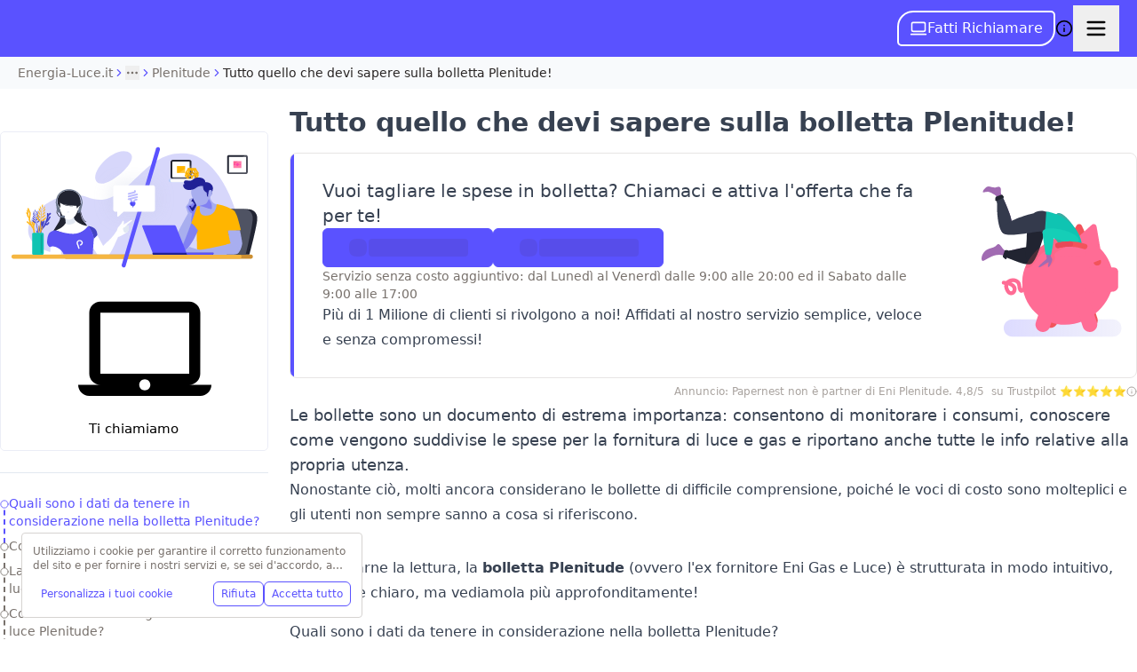

--- FILE ---
content_type: application/javascript; charset=utf-8
request_url: https://energia-luce.it/_next/static/chunks/vendor-42400244-86c1b11d5d572b6a.js?dpl=dpl_48TCMfA7gj3XFpGTJ4VnBeHQgACJ
body_size: 4596
content:
try{!function(){var e="undefined"!=typeof window?window:"undefined"!=typeof global?global:"undefined"!=typeof globalThis?globalThis:"undefined"!=typeof self?self:{},t=(new e.Error).stack;t&&(e._sentryDebugIds=e._sentryDebugIds||{},e._sentryDebugIds[t]="25ecffcb-3552-42f9-8cd6-613d26e88573",e._sentryDebugIdIdentifier="sentry-dbid-25ecffcb-3552-42f9-8cd6-613d26e88573")}()}catch(e){}"use strict";(self.webpackChunk_N_E=self.webpackChunk_N_E||[]).push([[8182],{8904:(e,t,n)=>{n.d(t,{$N:()=>a,Hd:()=>o,xE:()=>s});var r=n(66120);let i=n(6219).O;function o(e,t={}){if(!e)return"<unknown>";try{let n,o=e,a=[],s=0,l=0,u=Array.isArray(t)?t:t.keyAttrs,c=!Array.isArray(t)&&t.maxStringLength||80;for(;o&&s++<5&&(n=function(e,t){let n=[];if(!e?.tagName)return"";if(i.HTMLElement&&e instanceof HTMLElement&&e.dataset){if(e.dataset.sentryComponent)return e.dataset.sentryComponent;if(e.dataset.sentryElement)return e.dataset.sentryElement}n.push(e.tagName.toLowerCase());let o=t?.length?t.filter(t=>e.getAttribute(t)).map(t=>[t,e.getAttribute(t)]):null;if(o?.length)o.forEach(e=>{n.push(`[${e[0]}="${e[1]}"]`)});else{e.id&&n.push(`#${e.id}`);let t=e.className;if(t&&(0,r.Kg)(t))for(let e of t.split(/\s+/))n.push(`.${e}`)}for(let t of["aria-label","type","name","title","alt"]){let r=e.getAttribute(t);r&&n.push(`[${t}="${r}"]`)}return n.join("")}(o,u),"html"!==n&&(!(s>1)||!(l+3*a.length+n.length>=c)));)a.push(n),l+=n.length,o=o.parentNode;return a.reverse().join(" > ")}catch{return"<unknown>"}}function a(){try{return i.document.location.href}catch{return""}}function s(e){if(!i.HTMLElement)return null;let t=e;for(let e=0;e<5&&t;e++){if(t instanceof HTMLElement){if(t.dataset.sentryComponent)return t.dataset.sentryComponent;if(t.dataset.sentryElement)return t.dataset.sentryElement}t=t.parentNode}return null}},12390:(e,t,n)=>{n.d(t,{BP:()=>s});var r=n(97810),i=n(34936),o=n(83294),a=n(54575);function s(e){function t(...e){r.T&&i.Yz.log("[Offline]:",...e)}return n=>{let r,i=e(n);if(!n.createStore)throw Error("No `createStore` function was provided");let s=n.createStore(n),l=5e3;function u(e){r&&clearTimeout(r),"number"!=typeof(r=setTimeout(async()=>{r=void 0;let e=await s.shift();e&&(t("Attempting to send previously queued event"),e[0].sent_at=new Date().toISOString(),f(e,!0).catch(e=>{t("Failed to retry sending",e)}))},e))&&r.unref&&r.unref()}function c(){r||(u(l),l=Math.min(2*l,36e5))}async function f(e,r=!1){if(!r&&(0,o.hP)(e,["replay_event","replay_recording"]))return await s.push(e),u(100),{};try{if(n.shouldSend&&await n.shouldSend(e)===!1)throw Error("Envelope not sent because `shouldSend` callback returned false");let t=await i.send(e),r=100;if(t){if(t.headers?.["retry-after"])r=(0,a.FA)(t.headers["retry-after"]);else if(t.headers?.["x-sentry-rate-limits"])r=6e4;else if((t.statusCode||0)>=400)return t}return u(r),l=5e3,t}catch(i){var d;if(await (d=l,!(0,o.hP)(e,["client_report"])&&(!n.shouldStore||n.shouldStore(e,i,d))))return r?await s.unshift(e):await s.push(e),c(),t("Error sending. Event queued.",i),{};throw i}}return n.flushAtStartup&&c(),{send:f,flush:e=>(void 0===e&&(l=5e3,u(100)),i.flush(e))}}}},15145:(e,t,n)=>{n.d(t,{m:()=>o});var r=n(77420),i=n(85021);function o(e,t,n){let o=[{type:"client_report"},{timestamp:n||(0,i.lu)(),discarded_events:e}];return(0,r.h4)(t?{dsn:t}:{},[o])}},16752:(e,t,n)=>{n.d(t,{D0:()=>c,De:()=>u,sv:()=>a,yD:()=>l});var r=n(97810),i=n(34936),o=n(73914);let a="sentry-",s=/^sentry-/;function l(e){let t=c(e);if(!t)return;let n=Object.entries(t).reduce((e,[t,n])=>(t.match(s)&&(e[t.slice(a.length)]=n),e),{});return Object.keys(n).length>0?n:void 0}function u(e){if(e){var t=Object.entries(e).reduce((e,[t,n])=>(n&&(e[`${a}${t}`]=n),e),{});return 0!==Object.keys(t).length?Object.entries(t).reduce((e,[t,n],o)=>{let a=`${encodeURIComponent(t)}=${encodeURIComponent(n)}`,s=0===o?a:`${e},${a}`;return s.length>8192?(r.T&&i.Yz.warn(`Not adding key: ${t} with val: ${n} to baggage header due to exceeding baggage size limits.`),e):s},""):void 0}}function c(e){if(e&&((0,o.Kg)(e)||Array.isArray(e)))return Array.isArray(e)?e.reduce((e,t)=>(Object.entries(f(t)).forEach(([t,n])=>{e[t]=n}),e),{}):f(e)}function f(e){return e.split(",").map(e=>{let t=e.indexOf("=");return -1===t?[]:[e.slice(0,t),e.slice(t+1)].map(e=>{try{return decodeURIComponent(e.trim())}catch{return}})}).reduce((e,[t,n])=>(t&&n&&(e[t]=n),e),{})}},16860:(e,t,n)=>{let r,i,o,a;n.d(t,{i:()=>u,z:()=>l});var s=n(6219);function l(e){let t=s.O._sentryDebugIds,n=s.O._debugIds;if(!t&&!n)return{};let l=t?Object.keys(t):[],u=n?Object.keys(n):[];if(a&&l.length===i&&u.length===o)return a;i=l.length,o=u.length,a={},r||(r={});let c=(t,n)=>{for(let i of t){let t=n[i],o=r?.[i];if(o&&a&&t)a[o[0]]=t,r&&(r[i]=[o[0],t]);else if(t){let n=e(i);for(let e=n.length-1;e>=0;e--){let o=n[e],s=o?.filename;if(s&&a&&r){a[s]=t,r[i]=[s,t];break}}}}};return t&&c(l,t),n&&c(u,n),a}function u(e,t){let n=l(e);if(!n)return[];let r=[];for(let e of t)e&&n[e]&&r.push({type:"sourcemap",code_file:e,debug_id:n[e]});return r}},26295:(e,t,n)=>{n.d(t,{m:()=>o});var r=n(83294),i=n(66383);function o(e,t,n){let o=[{type:"client_report"},{timestamp:n||(0,i.lu)(),discarded_events:e}];return(0,r.h4)(t?{dsn:t}:{},[o])}},31837:(e,t,n)=>{n.d(t,{Rg:()=>s,e2:()=>a});var r=n(94708),i=n(99742),o=n(8171);function a(e,t){var n,i,a,s;let{fingerprint:l,span:u,breadcrumbs:c,sdkProcessingMetadata:f}=t;(function(e,t){let{extra:n,tags:r,user:i,contexts:o,level:a,transactionName:s}=t;Object.keys(n).length&&(e.extra={...n,...e.extra}),Object.keys(r).length&&(e.tags={...r,...e.tags}),Object.keys(i).length&&(e.user={...i,...e.user}),Object.keys(o).length&&(e.contexts={...o,...e.contexts}),a&&(e.level=a),s&&"transaction"!==e.type&&(e.transaction=s)})(e,t),u&&function(e,t){e.contexts={trace:(0,o.kX)(t),...e.contexts},e.sdkProcessingMetadata={dynamicSamplingContext:(0,r.k1)(t),...e.sdkProcessingMetadata};let n=(0,o.zU)(t),i=(0,o.et)(n).description;i&&!e.transaction&&"transaction"===e.type&&(e.transaction=i)}(e,u),n=e,i=l,n.fingerprint=n.fingerprint?Array.isArray(n.fingerprint)?n.fingerprint:[n.fingerprint]:[],i&&(n.fingerprint=n.fingerprint.concat(i)),n.fingerprint.length||delete n.fingerprint,function(e,t){let n=[...e.breadcrumbs||[],...t];e.breadcrumbs=n.length?n:void 0}(e,c),a=e,s=f,a.sdkProcessingMetadata={...a.sdkProcessingMetadata,...s}}function s(e,t){let{extra:n,tags:r,user:o,contexts:a,level:s,sdkProcessingMetadata:u,breadcrumbs:c,fingerprint:f,eventProcessors:d,attachments:g,propagationContext:h,transactionName:p,span:y}=t;l(e,"extra",n),l(e,"tags",r),l(e,"user",o),l(e,"contexts",a),e.sdkProcessingMetadata=(0,i.h)(e.sdkProcessingMetadata,u,2),s&&(e.level=s),p&&(e.transactionName=p),y&&(e.span=y),c.length&&(e.breadcrumbs=[...e.breadcrumbs,...c]),f.length&&(e.fingerprint=[...e.fingerprint,...f]),d.length&&(e.eventProcessors=[...e.eventProcessors,...d]),g.length&&(e.attachments=[...e.attachments,...g]),e.propagationContext={...e.propagationContext,...h}}function l(e,t,n){e[t]=(0,i.h)(e[t],n,1)}},34936:(e,t,n)=>{n.d(t,{Ow:()=>a,Yz:()=>d,Z9:()=>s,pq:()=>l});var r=n(94360),i=n(97810),o=n(91285);let a=["debug","info","warn","error","log","assert","trace"],s={};function l(e){if(!("console"in o.O))return e();let t=o.O.console,n={},r=Object.keys(s);r.forEach(e=>{let r=s[e];n[e]=t[e],t[e]=r});try{return e()}finally{r.forEach(e=>{t[e]=n[e]})}}function u(){return f().enabled}function c(e,...t){i.T&&u()&&l(()=>{o.O.console[e](`Sentry Logger [${e}]:`,...t)})}function f(){return i.T?(0,r.BY)("loggerSettings",()=>({enabled:!1})):{enabled:!1}}let d={enable:function(){f().enabled=!0},disable:function(){f().enabled=!1},isEnabled:u,log:function(...e){c("log",...e)},warn:function(...e){c("warn",...e)},error:function(...e){c("error",...e)}}},39466:(e,t,n)=>{n.d(t,{$N:()=>a,Hd:()=>o,xE:()=>s});var r=n(73914);let i=n(91285).O;function o(e,t={}){if(!e)return"<unknown>";try{let n,o=e,a=[],s=0,l=0,u=Array.isArray(t)?t:t.keyAttrs,c=!Array.isArray(t)&&t.maxStringLength||80;for(;o&&s++<5&&(n=function(e,t){let n=[];if(!e?.tagName)return"";if(i.HTMLElement&&e instanceof HTMLElement&&e.dataset){if(e.dataset.sentryComponent)return e.dataset.sentryComponent;if(e.dataset.sentryElement)return e.dataset.sentryElement}n.push(e.tagName.toLowerCase());let o=t?.length?t.filter(t=>e.getAttribute(t)).map(t=>[t,e.getAttribute(t)]):null;if(o?.length)o.forEach(e=>{n.push(`[${e[0]}="${e[1]}"]`)});else{e.id&&n.push(`#${e.id}`);let t=e.className;if(t&&(0,r.Kg)(t))for(let e of t.split(/\s+/))n.push(`.${e}`)}for(let t of["aria-label","type","name","title","alt"]){let r=e.getAttribute(t);r&&n.push(`[${t}="${r}"]`)}return n.join("")}(o,u),"html"!==n&&(!(s>1)||!(l+3*a.length+n.length>=c)));)a.push(n),l+=n.length,o=o.parentNode;return a.reverse().join(" > ")}catch{return"<unknown>"}}function a(){try{return i.document.location.href}catch{return""}}function s(e){if(!i.HTMLElement)return null;let t=e;for(let e=0;e<5&&t;e++){if(t instanceof HTMLElement){if(t.dataset.sentryComponent)return t.dataset.sentryComponent;if(t.dataset.sentryElement)return t.dataset.sentryElement}t=t.parentNode}return null}},48573:(e,t,n)=>{n.d(t,{Q:()=>i});var r=n(66120);function i(e,t,n,i,s,l){if(!s.exception?.values||!l||!(0,r.tH)(l.originalException,Error))return;let u=s.exception.values.length>0?s.exception.values[s.exception.values.length-1]:void 0;u&&(s.exception.values=function e(t,n,i,s,l,u,c,f){if(u.length>=i+1)return u;let d=[...u];if((0,r.tH)(s[l],Error)){o(c,f);let r=t(n,s[l]),u=d.length;a(r,l,u,f),d=e(t,n,i,s[l],l,[r,...d],r,u)}return Array.isArray(s.errors)&&s.errors.forEach((s,u)=>{if((0,r.tH)(s,Error)){o(c,f);let r=t(n,s),g=d.length;a(r,`errors[${u}]`,g,f),d=e(t,n,i,s,l,[r,...d],r,g)}}),d}(e,t,i,l.originalException,n,s.exception.values,u,0))}function o(e,t){e.mechanism={handled:!0,type:"auto.core.linked_errors",...e.mechanism,..."AggregateError"===e.type&&{is_exception_group:!0},exception_id:t}}function a(e,t,n,r){e.mechanism={handled:!0,...e.mechanism,type:"chained",source:t,exception_id:n,parent_id:r}}},60331:(e,t,n)=>{n.d(t,{Q:()=>i});var r=n(73914);function i(e,t,n,i,s,l){if(!s.exception?.values||!l||!(0,r.tH)(l.originalException,Error))return;let u=s.exception.values.length>0?s.exception.values[s.exception.values.length-1]:void 0;u&&(s.exception.values=function e(t,n,i,s,l,u,c,f){if(u.length>=i+1)return u;let d=[...u];if((0,r.tH)(s[l],Error)){o(c,f);let r=t(n,s[l]),u=d.length;a(r,l,u,f),d=e(t,n,i,s[l],l,[r,...d],r,u)}return Array.isArray(s.errors)&&s.errors.forEach((s,u)=>{if((0,r.tH)(s,Error)){o(c,f);let r=t(n,s),g=d.length;a(r,`errors[${u}]`,g,f),d=e(t,n,i,s,l,[r,...d],r,g)}}),d}(e,t,i,l.originalException,n,s.exception.values,u,0))}function o(e,t){e.mechanism={handled:!0,type:"auto.core.linked_errors",...e.mechanism,..."AggregateError"===e.type&&{is_exception_group:!0},exception_id:t}}function a(e,t,n,r){e.mechanism={handled:!0,...e.mechanism,type:"chained",source:t,exception_id:n,parent_id:r}}},61350:(e,t,n)=>{n.d(t,{Ow:()=>a,Yz:()=>d,Z9:()=>s,pq:()=>l});var r=n(49346),i=n(62036),o=n(6219);let a=["debug","info","warn","error","log","assert","trace"],s={};function l(e){if(!("console"in o.O))return e();let t=o.O.console,n={},r=Object.keys(s);r.forEach(e=>{let r=s[e];n[e]=t[e],t[e]=r});try{return e()}finally{r.forEach(e=>{t[e]=n[e]})}}function u(){return f().enabled}function c(e,...t){i.T&&u()&&l(()=>{o.O.console[e](`Sentry Logger [${e}]:`,...t)})}function f(){return i.T?(0,r.BY)("loggerSettings",()=>({enabled:!1})):{enabled:!1}}let d={enable:function(){f().enabled=!0},disable:function(){f().enabled=!1},isEnabled:u,log:function(...e){c("log",...e)},warn:function(...e){c("warn",...e)},error:function(...e){c("error",...e)}}},61531:(e,t,n)=>{n.d(t,{Rg:()=>s,e2:()=>a});var r=n(17366),i=n(21412),o=n(21705);function a(e,t){var n,i,a,s;let{fingerprint:l,span:u,breadcrumbs:c,sdkProcessingMetadata:f}=t;(function(e,t){let{extra:n,tags:r,user:i,contexts:o,level:a,transactionName:s}=t;Object.keys(n).length&&(e.extra={...n,...e.extra}),Object.keys(r).length&&(e.tags={...r,...e.tags}),Object.keys(i).length&&(e.user={...i,...e.user}),Object.keys(o).length&&(e.contexts={...o,...e.contexts}),a&&(e.level=a),s&&"transaction"!==e.type&&(e.transaction=s)})(e,t),u&&function(e,t){e.contexts={trace:(0,o.kX)(t),...e.contexts},e.sdkProcessingMetadata={dynamicSamplingContext:(0,r.k1)(t),...e.sdkProcessingMetadata};let n=(0,o.zU)(t),i=(0,o.et)(n).description;i&&!e.transaction&&"transaction"===e.type&&(e.transaction=i)}(e,u),n=e,i=l,n.fingerprint=n.fingerprint?Array.isArray(n.fingerprint)?n.fingerprint:[n.fingerprint]:[],i&&(n.fingerprint=n.fingerprint.concat(i)),n.fingerprint.length||delete n.fingerprint,function(e,t){let n=[...e.breadcrumbs||[],...t];e.breadcrumbs=n.length?n:void 0}(e,c),a=e,s=f,a.sdkProcessingMetadata={...a.sdkProcessingMetadata,...s}}function s(e,t){let{extra:n,tags:r,user:o,contexts:a,level:s,sdkProcessingMetadata:u,breadcrumbs:c,fingerprint:f,eventProcessors:d,attachments:g,propagationContext:h,transactionName:p,span:y}=t;l(e,"extra",n),l(e,"tags",r),l(e,"user",o),l(e,"contexts",a),e.sdkProcessingMetadata=(0,i.h)(e.sdkProcessingMetadata,u,2),s&&(e.level=s),p&&(e.transactionName=p),y&&(e.span=y),c.length&&(e.breadcrumbs=[...e.breadcrumbs,...c]),f.length&&(e.fingerprint=[...e.fingerprint,...f]),d.length&&(e.eventProcessors=[...e.eventProcessors,...d]),g.length&&(e.attachments=[...e.attachments,...g]),e.propagationContext={...e.propagationContext,...h}}function l(e,t,n){e[t]=(0,i.h)(e[t],n,1)}},63202:(e,t,n)=>{n.d(t,{D0:()=>c,De:()=>u,sv:()=>a,yD:()=>l});var r=n(62036),i=n(61350),o=n(66120);let a="sentry-",s=/^sentry-/;function l(e){let t=c(e);if(!t)return;let n=Object.entries(t).reduce((e,[t,n])=>(t.match(s)&&(e[t.slice(a.length)]=n),e),{});return Object.keys(n).length>0?n:void 0}function u(e){if(e){var t=Object.entries(e).reduce((e,[t,n])=>(n&&(e[`${a}${t}`]=n),e),{});return 0!==Object.keys(t).length?Object.entries(t).reduce((e,[t,n],o)=>{let a=`${encodeURIComponent(t)}=${encodeURIComponent(n)}`,s=0===o?a:`${e},${a}`;return s.length>8192?(r.T&&i.Yz.warn(`Not adding key: ${t} with val: ${n} to baggage header due to exceeding baggage size limits.`),e):s},""):void 0}}function c(e){if(e&&((0,o.Kg)(e)||Array.isArray(e)))return Array.isArray(e)?e.reduce((e,t)=>(Object.entries(f(t)).forEach(([t,n])=>{e[t]=n}),e),{}):f(e)}function f(e){return e.split(",").map(e=>{let t=e.indexOf("=");return -1===t?[]:[e.slice(0,t),e.slice(t+1)].map(e=>{try{return decodeURIComponent(e.trim())}catch{return}})}).reduce((e,[t,n])=>(t&&n&&(e[t]=n),e),{})}},71818:(e,t,n)=>{let r,i,o,a;n.d(t,{i:()=>u,z:()=>l});var s=n(91285);function l(e){let t=s.O._sentryDebugIds,n=s.O._debugIds;if(!t&&!n)return{};let l=t?Object.keys(t):[],u=n?Object.keys(n):[];if(a&&l.length===i&&u.length===o)return a;i=l.length,o=u.length,a={},r||(r={});let c=(t,n)=>{for(let i of t){let t=n[i],o=r?.[i];if(o&&a&&t)a[o[0]]=t,r&&(r[i]=[o[0],t]);else if(t){let n=e(i);for(let e=n.length-1;e>=0;e--){let o=n[e],s=o?.filename;if(s&&a&&r){a[s]=t,r[i]=[s,t];break}}}}};return t&&c(l,t),n&&c(u,n),a}function u(e,t){let n=l(e);if(!n)return[];let r=[];for(let e of t)e&&n[e]&&r.push({type:"sourcemap",code_file:e,debug_id:n[e]});return r}},78028:(e,t,n)=>{n.d(t,{$h:()=>a,NK:()=>l});var r=n(22780),i=n(56143),o=n(83294);let a="MULTIPLEXED_TRANSPORT_EXTRA_KEY";function s(e,t){let n;return(0,o.yH)(e,(e,r)=>(t.includes(r)&&(n=Array.isArray(e)?e[1]:void 0),!!n)),n}function l(e,t){return n=>{let l=e(n),u=new Map,c=t||(e=>{let t=e.getEvent();return t?.extra?.[a]&&Array.isArray(t.extra[a])?t.extra[a]:[]});function f(t,o){let a=o?`${t}:${o}`:t,l=u.get(a);if(!l){let c=(0,i.hH)(t);if(!c)return;let f=(0,r.Z)(c,n.tunnel);l=o?(t=>{let n=e(t);return{...n,send:async e=>{let t=s(e,["event","transaction","profile","replay_event"]);return t&&(t.release=o),n.send(e)}}})({...n,url:f}):e({...n,url:f}),u.set(a,l)}return[t,l]}return{send:async function(e){let t=c({envelope:e,getEvent:function(t){return s(e,t?.length?t:["event"])}}).map(e=>"string"==typeof e?f(e,void 0):f(e.dsn,e.release)).filter(e=>!!e),n=t.length?t:[["",l]];return(await Promise.all(n.map(([t,n])=>n.send((0,o.h4)(t?{...e[0],dsn:t}:e[0],e[1])))))[0]},flush:async function(e){let t=[...u.values(),l];return(await Promise.all(t.map(t=>t.flush(e)))).every(e=>e)}}}}},78102:(e,t,n)=>{n.d(t,{$:()=>l,o:()=>u});var r=n(97810),i=n(34936),o=n(83294),a=n(12577),s=n(54575);let l=64;function u(e,t,n=(0,a.C)(e.bufferSize||l)){let c={};return{send:function(l){let u=[];if((0,o.yH)(l,(t,n)=>{let r=(0,o.zk)(n);(0,s.Jz)(c,r)?e.recordDroppedEvent("ratelimit_backoff",r):u.push(t)}),0===u.length)return Promise.resolve({});let f=(0,o.h4)(l[0],u),d=t=>{(0,o.yH)(f,(n,r)=>{e.recordDroppedEvent(t,(0,o.zk)(r))})};return n.add(()=>t({body:(0,o.bN)(f)}).then(e=>(void 0!==e.statusCode&&(e.statusCode<200||e.statusCode>=300)&&r.T&&i.Yz.warn(`Sentry responded with status code ${e.statusCode} to sent event.`),c=(0,s.wq)(c,e),e),e=>{throw d("network_error"),r.T&&i.Yz.error("Encountered error running transport request:",e),e})).then(e=>e,e=>{if(e===a.a)return r.T&&i.Yz.error("Skipped sending event because buffer is full."),d("queue_overflow"),Promise.resolve({});throw e})},flush:e=>n.drain(e)}}},83143:(e,t,n)=>{n.d(t,{X:()=>r});function r(e){if(void 0!==e)return e>=400&&e<500?"warning":e>=500?"error":void 0}},85789:(e,t,n)=>{n.d(t,{s:()=>r});function r(e,t,n){let r,i,o,a=n?.maxWait?Math.max(n.maxWait,t):0,s=n?.setTimeoutImpl||setTimeout;function l(){return u(),r=e()}function u(){void 0!==i&&clearTimeout(i),void 0!==o&&clearTimeout(o),i=o=void 0}function c(){return i&&clearTimeout(i),i=s(l,t),a&&void 0===o&&(o=s(l,a)),r}return c.cancel=u,c.flush=function(){return void 0!==i||void 0!==o?l():r},c}},87320:(e,t,n)=>{n.d(t,{$:()=>l,o:()=>u});var r=n(62036),i=n(61350),o=n(77420),a=n(9947),s=n(37813);let l=64;function u(e,t,n=(0,a.C)(e.bufferSize||l)){let c={};return{send:function(l){let u=[];if((0,o.yH)(l,(t,n)=>{let r=(0,o.zk)(n);(0,s.Jz)(c,r)?e.recordDroppedEvent("ratelimit_backoff",r):u.push(t)}),0===u.length)return Promise.resolve({});let f=(0,o.h4)(l[0],u),d=t=>{(0,o.yH)(f,(n,r)=>{e.recordDroppedEvent(t,(0,o.zk)(r))})};return n.add(()=>t({body:(0,o.bN)(f)}).then(e=>(void 0!==e.statusCode&&(e.statusCode<200||e.statusCode>=300)&&r.T&&i.Yz.warn(`Sentry responded with status code ${e.statusCode} to sent event.`),c=(0,s.wq)(c,e),e),e=>{throw d("network_error"),r.T&&i.Yz.error("Encountered error running transport request:",e),e})).then(e=>e,e=>{if(e===a.a)return r.T&&i.Yz.error("Skipped sending event because buffer is full."),d("queue_overflow"),Promise.resolve({});throw e})},flush:e=>n.drain(e)}}},89509:(e,t,n)=>{n.d(t,{X:()=>r});function r(e){if(void 0!==e)return e>=400&&e<500?"warning":e>=500?"error":void 0}}}]);

--- FILE ---
content_type: application/javascript; charset=utf-8
request_url: https://energia-luce.it/_next/static/chunks/commons-b9f70e77-288bd19b0f69acdd.js?dpl=dpl_48TCMfA7gj3XFpGTJ4VnBeHQgACJ
body_size: 22304
content:
try{!function(){var t="undefined"!=typeof window?window:"undefined"!=typeof global?global:"undefined"!=typeof globalThis?globalThis:"undefined"!=typeof self?self:{},i=(new t.Error).stack;i&&(t._sentryDebugIds=t._sentryDebugIds||{},t._sentryDebugIds[i]="9ef06a3f-1ac2-4a74-a914-cedb504f592f",t._sentryDebugIdIdentifier="sentry-dbid-9ef06a3f-1ac2-4a74-a914-cedb504f592f")}()}catch(t){}"use strict";(self.webpackChunk_N_E=self.webpackChunk_N_E||[]).push([[7933],{284:(t,i,e)=>{function o(t,i,e=window){let r=e===window,a=r?e.innerHeight:e.scrollHeight,n="number"==typeof i.scrollMargin?t.getBoundingClientRect().top+i.scrollMargin:t.getBoundingClientRect().top,p=r?e.scrollY:e.scrollTop;if(i.minScrollDistance&&n<i.minScrollDistance)return;let s=void 0!==i.duration?i.duration:void 0!==i.screenSpeed?n/(i.screenSpeed*a):0;"number"==typeof i.minDuration&&s<i.minDuration&&(s=i.minDuration),"number"==typeof i.maxDuration&&s>i.maxDuration&&(s=i.maxDuration);let l=null;requestAnimationFrame(function t(i){var o,r,a;null===l&&(l=i);let g=i-l,c=(o=g,r=p,a=n,(o/=s/2)<1?a/2*o*o+r:-a/2*(--o*(o-2)-1)+r);e.scrollTo(0,c),g<s&&requestAnimationFrame(t)})}function r(){document.body.style.height="100%",document.body.style.overflow="hidden"}function a(){document.body.style.removeProperty("height"),document.body.style.removeProperty("overflow")}e.d(i,{eb:()=>o,r:()=>a,zV:()=>r})},5970:(t,i,e)=>{e.d(i,{Hf:()=>s,Hk:()=>r,NU:()=>p,XT:()=>l,rL:()=>a,zb:()=>n});var o=e(32147);function r(){return"undefined"==typeof document?"none":document.getElementsByTagName("body")[0].classList.contains("call-opened")?"call":document.getElementsByTagName("body")[0].classList.contains("call-closed")?"app":"none"}function a(){return!(window.location.hostname.includes("localhost")||window.location.hostname.includes("0.0.0.0")||window.location.hostname.includes("dev.")||window.location.hostname.includes("staging."))}function n(t,i,e){return"call"===(e||r())?t:i||t}function p(t){let i=r();return"call"!==i&&"app"!==i||("call"!==t||"app"!==i)&&("app"!==t||"call"!==i)}function s(t,i=""){return void 0===t?o.s6:void 0!==t&&Array.isArray(i)?i.find(i=>i!==t&&"default"!==i&&"none"!==i&&void 0!==i&&""!==i)?t:o.s6:"default"===t||t===i||"none"===t?o.s6:t}function l(t,i){return t.some(t=>Array.from(i).some(i=>{var e;return null==(e=null==t?void 0:t.classList)?void 0:e.contains(i)}))}},8391:(t,i,e)=>{e.d(i,{q:()=>n});var o=e(34407),r=Object.defineProperty,a=Object.getOwnPropertyDescriptor;let n=t=>{class i extends t{constructor(){super(...arguments),this.dataLayerTarget=""}connectedCallback(){super.connectedCallback(),this.getDataLayerSection()}getDataLayerSection(){this.dataLayerTarget=this.tagName.toLowerCase()}}return((t,i,e,o)=>{for(var n,p=o>1?void 0:o?a(i,e):i,s=t.length-1;s>=0;s--)(n=t[s])&&(p=(o?n(i,e,p):n(p))||p);return o&&p&&r(i,e,p)})([(0,o.MZ)({type:String,attribute:!1,reflect:!0})],i.prototype,"dataLayerTarget",2),i}},18498:(t,i,e)=>{function o(t,i,e="+01:00"){return`${t}T${i}${e}`}function r(){let t=new Date;return t.getHours()+t.getUTCMinutes()/100}function a(t){let i=new Date;return i.getDate()===t.getDate()&&i.getMonth()===t.getMonth()&&i.getFullYear()===t.getFullYear()}function n(t,i,e="long"){return[t.toLocaleDateString(i,{weekday:e}),` ${t.getDate()}`,` ${t.toLocaleDateString(i,{month:e})}`].join("")}function p(t,i,e="fr",o="",a=""){if(Object.values(t).every(t=>"app"===t.mode&&0===t.start&&23.59===t.end))return console.debug("schedule is set to app mode only"),[];let s=new Date().getDay(),l=+("call"!==function(t,i){let e=r();return e>=t&&e<=i?"call":"app"}(t[s.toString()].start,t[s.toString()].end)),g=[];for(let r=0;r<365&&g.length<i;r++){let i=function(t,i=new Date){return new Date(i.getTime()+864e5*t)}(r+l);if(t.hasOwnProperty(i.getDay())&&"call"===t[i.getDay()].mode){let t={dateObj:i,dateApiFormated:i.toISOString().split("T")[0],dayName:r+l===0?o||n(i,e,"short"):r+l===1&&a?a:n(i,e,"short")};g.push(t)}}return g}e.d(i,{OJ:()=>r,c_:()=>a,ic:()=>o,lz:()=>p})},18980:(t,i,e)=>{e.d(i,{k4:()=>r});var o=e(91292);function r(){return window.matchMedia(o.Jq).matches}},19579:(t,i,e)=>{e.d(i,{f0:()=>s,nE:()=>l,qm:()=>a,IN:()=>n,sR:()=>p});let o=[{iso:"fr",lang:"French"},{iso:"es",lang:"Spanish"},{iso:"it",lang:"Italian"},{iso:"en",lang:"English"},{iso:"de",lang:"German"},{iso:"pt",lang:"Portuguese"},{iso:"de",lang:"German"},{iso:"nl",lang:"Dutch"}],r=[{iso:"FR",country:"France",timezone:"+01:00"},{iso:"ES",country:"Spain",timezone:"+01:00"},{iso:"AR",country:"Argentina",timezone:"-03:00"},{iso:"CL",country:"Chile",timezone:"-04:00"},{iso:"CO",country:"Colombia",timezone:"-05:00"},{iso:"MX",country:"Mexico",timezone:"-06:00"},{iso:"PE",country:"Peru",timezone:"-05:00"},{iso:"IT",country:"Italy",timezone:"+01:00"},{iso:"AU",country:"Australia",timezone:"+11:00"},{iso:"CA",country:"Canada",timezone:"-05:00"},{iso:"GB",country:"Great Britain",timezone:"\xb100:00"},{iso:"UK",country:"UK",timezone:"\xb100:00"},{iso:"PT",country:"Portugal",timezone:"\xb100:00"},{iso:"BR",country:"Brazil",timezone:"-03:00"},{iso:"DE",country:"Germany",timezone:"+01:00"},{iso:"NL",country:"Netherlands",timezone:"+01:00"},{iso:"AT",country:"Austria",timezone:"+01:00"},{iso:"IN",country:"India",timezone:"+05:00"}];function a(t){var i;return(null==(i=o.find(i=>i.iso===t))?void 0:i.lang)||"french"}function n(t){var i;return(null==(i=o.find(i=>i.lang===t))?void 0:i.iso)||"fr"}function p(t="FR",i,e,o){return["FR","ES","IT"].includes(t.toUpperCase())&&["Metasites","Directories"].includes(i)&&o&&"box"===o?`${t.toUpperCase()}_SEO_WCB_${"Metasites"===i?"Meta":"Dir"}_BOX`:`${t.toUpperCase()}_${"PPC"===e.toUpperCase()?"PAID":e.toUpperCase()}_WCB_${i}`}function s(t){var i;return null==(i=null==r?void 0:r.find(i=>i.iso===t))?void 0:i.country}function l(t){var i;return null==(i=null==r?void 0:r.find(i=>i.country===t))?void 0:i.iso}r.map(t=>t.iso),r.map(t=>t.country)},20613:(t,i,e)=>{e.d(i,{a:()=>C});var o=e(5970),r=Object.defineProperty,a=Object.defineProperties,n=Object.getOwnPropertyDescriptors,p=Object.getOwnPropertySymbols,s=Object.prototype.hasOwnProperty,l=Object.prototype.propertyIsEnumerable,g=(t,i,e)=>i in t?r(t,i,{enumerable:!0,configurable:!0,writable:!0,value:e}):t[i]=e,c=(t,i)=>{for(var e in i||(i={}))s.call(i,e)&&g(t,e,i[e]);if(p)for(var e of p(i))l.call(i,e)&&g(t,e,i[e]);return t},d=(t,i)=>a(t,n(i));let h={APP:"app",CALL:"call",WCB:"wcb",INTERNAL:"internal"},x={CONVERSION:"conversion",NAVIGATION:"navigation",ENGAGEMENT:"engagement"},_={event:"click",eventWording:"",eventTheme:"",eventLocation:"article"},u=[d(c({},_),{DOM_location:"ppn-cta-block-double-call",eventAction:"ppn-cta-block-double",eventLabel:h.CALL,eventCategory:x.CONVERSION}),d(c({},_),{DOM_location:"ppn-cta-block-double-app",eventAction:"ppn-cta-block-double",eventLabel:h.CALL,eventCategory:x.CONVERSION}),d(c({},_),{DOM_location:"ppn-cta-block-double-wcb",eventAction:"ppn-cta-block-double",eventLabel:h.WCB,eventCategory:x.CONVERSION}),d(c({},_),{DOM_location:"ppn-kamino-cta-block-single-call",eventAction:"ppn-cta-block-single",eventLabel:h.CALL,eventCategory:x.CONVERSION}),d(c({},_),{DOM_location:"ppn-kamino-cta-block-single-app",eventAction:"ppn-cta-block-single",eventLabel:h.APP,eventCategory:x.CONVERSION}),d(c({},_),{DOM_location:"ppn-lugia-cta-block-single-call",eventAction:"ppn-cta-block-single",eventLabel:h.CALL,eventCategory:x.CONVERSION}),d(c({},_),{DOM_location:"ppn-lugia-cta-block-single-app",eventAction:"ppn-cta-block-single",eventLabel:h.APP,eventCategory:x.CONVERSION}),d(c({},_),{DOM_location:"ppn-deal-link-call",eventAction:"ppn-link-best-deals",eventLabel:h.INTERNAL,eventCategory:x.NAVIGATION}),d(c({},_),{DOM_location:"ppn-deal-link-app",eventAction:"ppn-link-best-deals",eventLabel:h.INTERNAL,eventCategory:x.NAVIGATION}),d(c({},_),{DOM_location:"ppn-deal-call",eventAction:"ppn-cta-best-deals",eventLabel:h.CALL,eventCategory:x.CONVERSION}),d(c({},_),{DOM_location:"ppn-deal-app",eventAction:"ppn-cta-best-deals",eventLabel:h.APP,eventCategory:x.CONVERSION}),d(c({},_),{DOM_location:"ppn-deal-wcb",eventAction:"ppn-cta-best-deals",eventLabel:h.WCB,eventCategory:x.CONVERSION}),d(c({},_),{DOM_location:"ppn-cta-fullwidth-single-call",eventAction:"cta-fullwidth-single",eventLabel:h.CALL,eventCategory:x.CONVERSION}),d(c({},_),{DOM_location:"ppn-cta-fullwidth-single-app",eventAction:"cta-fullwidth-single",eventLabel:h.APP,eventCategory:x.CONVERSION}),d(c({},_),{DOM_location:"ppn-accordion",eventAction:"faq-section",eventLabel:h.INTERNAL,eventCategory:x.ENGAGEMENT})];var m=Object.defineProperty,f=Object.defineProperties,b=Object.getOwnPropertyDescriptors,w=Object.getOwnPropertySymbols,v=Object.prototype.hasOwnProperty,k=Object.prototype.propertyIsEnumerable,y=(t,i,e)=>i in t?m(t,i,{enumerable:!0,configurable:!0,writable:!0,value:e}):t[i]=e;function C(t,i,e,r){let a=window.dataLayer||[],n=document.querySelector("body"),p="";n&&(p=n.getAttribute("data-theme")||""),null!==t&&null!==a&&u.map(n=>{if(n.DOM_location===t){let t=f(((t,i)=>{for(var e in i||(i={}))v.call(i,e)&&y(t,e,i[e]);if(w)for(var e of w(i))k.call(i,e)&&y(t,e,i[e]);return t})({},n),b({eventAction:r||n.eventAction,eventWording:"call"===(0,o.Hk)()?i:e,eventTheme:p}));delete t.DOM_location,a.push(t)}})}},27824:(t,i,e)=>{function o(t){this.content=t}e.d(i,{A:()=>r}),o.prototype={constructor:o,find:function(t){for(var i=0;i<this.content.length;i+=2)if(this.content[i]===t)return i;return -1},get:function(t){var i=this.find(t);return -1==i?void 0:this.content[i+1]},update:function(t,i,e){var r=e&&e!=t?this.remove(e):this,a=r.find(t),n=r.content.slice();return -1==a?n.push(e||t,i):(n[a+1]=i,e&&(n[a]=e)),new o(n)},remove:function(t){var i=this.find(t);if(-1==i)return this;var e=this.content.slice();return e.splice(i,2),new o(e)},addToStart:function(t,i){return new o([t,i].concat(this.remove(t).content))},addToEnd:function(t,i){var e=this.remove(t).content.slice();return e.push(t,i),new o(e)},addBefore:function(t,i,e){var r=this.remove(i),a=r.content.slice(),n=r.find(t);return a.splice(-1==n?a.length:n,0,i,e),new o(a)},forEach:function(t){for(var i=0;i<this.content.length;i+=2)t(this.content[i],this.content[i+1])},prepend:function(t){return(t=o.from(t)).size?new o(t.content.concat(this.subtract(t).content)):this},append:function(t){return(t=o.from(t)).size?new o(this.subtract(t).content.concat(t.content)):this},subtract:function(t){var i=this;t=o.from(t);for(var e=0;e<t.content.length;e+=2)i=i.remove(t.content[e]);return i},toObject:function(){var t={};return this.forEach(function(i,e){t[i]=e}),t},get size(){return this.content.length>>1}},o.from=function(t){if(t instanceof o)return t;var i=[];if(t)for(var e in t)i.push(e,t[e]);return new o(i)};let r=o},35677:(t,i,e)=>{e.d(i,{GQ:()=>r,In:()=>s,JG:()=>a,NH:()=>l,O1:()=>g,T6:()=>d,_j:()=>p,dD:()=>c,rZ:()=>n});var o=e(32147);let r=(0,o.qy)`<svg xmlns="http://www.w3.org/2000/svg" fill="none" viewBox="0 0 24 24" stroke-width="1.5" stroke="currentColor" class="w-5 h-5">
<path stroke-linecap="round" stroke-linejoin="round" d="M11.25 11.25l.041-.02a.75.75 0 011.063.852l-.708 2.836a.75.75 0 001.063.853l.041-.021M21 12a9 9 0 11-18 0 9 9 0 0118 0zm-9-3.75h.008v.008H12V8.25z" />
</svg>`,a=(0,o.qy)`<svg viewBox="0 0 40 40" fill="none" xmlns="http://www.w3.org/2000/svg">
<path fill="none" stroke="currentColor" stroke-linecap="round" stroke-linejoin="round" stroke-width="1.6" d="M15.76 17.6a3.84 3.84 0 117.681.001 3.84 3.84 0 01-7.68 0zm-5.76 0c0 8.64 7.68 14.4 9.6 14.4s9.602-5.76 9.602-14.4c0-5.302-4.3-9.6-9.601-9.6C14.3 8 10 12.298 10 17.6z"/>
</svg>`,n=(0,o.qy)`
    <svg viewBox="0 0 32 32" fill="none" xmlns="http://www.w3.org/2000/svg">
        <g clip-path="url(#clip0_14_593)">
        <path d="M15.6 30.2C23.6634 30.2 30.2 23.6634 30.2 15.6C30.2 7.53664 23.6634 1 15.6 1C7.53664 1 1 7.53664 1 15.6C1 23.6634 7.53664 30.2 15.6 30.2Z" stroke="currentColor" stroke-width="3" stroke-miterlimit="10" stroke-linecap="round" stroke-linejoin="round"/>
        <path d="M17.1999 5.5V16.8H6.8999" stroke="currentColor" stroke-width="3" stroke-miterlimit="10" stroke-linecap="round" stroke-linejoin="round"/>
        </g>
        <defs>
        <clipPath id="clip0_14_593">
        <rect width="31.2" height="31.2" fill="currentColor"/>
        </clipPath>
        </defs>
    </svg>
    `,p=(0,o.qy)`
    <svg width="29" height="14" viewBox="0 0 29 14" fill="none" xmlns="http://www.w3.org/2000/svg">
        <path d="M14.3564 14L0.499959 0.393643L28.2128 0.393641L14.3564 14Z" fill="currentColor"/>
    </svg>`,s=(0,o.qy)`
<svg xmlns="http://www.w3.org/2000/svg" fill="none" viewBox="0 0 24 24" stroke-width="3" stroke="currentColor" class="w-3 h-3">
    <path stroke-linecap="round" stroke-linejoin="round" d="M19.5 8.25l-7.5 7.5-7.5-7.5" />
</svg>`;(0,o.qy)`
<svg xmlns="http://www.w3.org/2000/svg" fill="none" viewBox="0 0 24 24" stroke-width="2" stroke="currentColor" class="w-3 h-3">
  <path stroke-linecap="round" stroke-linejoin="round" d="M4.5 12h15m0 0l-6.75-6.75M19.5 12l-6.75 6.75" />
</svg>`;let l=(0,o.qy)`
<svg xmlns="http://www.w3.org/2000/svg" fill="none" viewBox="0 0 24 24" stroke-width="3" stroke="currentColor" class="w-3 h-3">
  <path stroke-linecap="round" stroke-linejoin="round" d="M8.25 4.5l7.5 7.5-7.5 7.5" />
</svg>`;(0,o.qy)`
<svg xmlns="http://www.w3.org/2000/svg" fill="none" viewBox="0 0 24 24" stroke-width="3" stroke="currentColor" class="w-7 h-7">
  <path stroke-linecap="round" stroke-linejoin="round" d="M3.75 6.75h16.5M3.75 12h16.5m-16.5 5.25h16.5" />
</svg>`;let g=(0,o.qy)`
<svg xmlns="http://www.w3.org/2000/svg" viewBox="0 0 24 24" fill="currentColor">
  <path fill-rule="evenodd" d="M9.401 3.003c1.155-2 4.043-2 5.197 0l7.355 12.748c1.154 2-.29 4.5-2.599 4.5H4.645c-2.309 0-3.752-2.5-2.598-4.5L9.4 3.003zM12 8.25a.75.75 0 01.75.75v3.75a.75.75 0 01-1.5 0V9a.75.75 0 01.75-.75zm0 8.25a.75.75 0 100-1.5.75.75 0 000 1.5z" clip-rule="evenodd" />
</svg>
`,c=(0,o.qy)`
<svg xmlns="http://www.w3.org/2000/svg" viewBox="0 0 24 24" fill="currentColor">
  <path fill-rule="evenodd" d="M2.25 12c0-5.385 4.365-9.75 9.75-9.75s9.75 4.365 9.75 9.75-4.365 9.75-9.75 9.75S2.25 17.385 2.25 12zm13.36-1.814a.75.75 0 10-1.22-.872l-3.236 4.53L9.53 12.22a.75.75 0 00-1.06 1.06l2.25 2.25a.75.75 0 001.14-.094l3.75-5.25z" clip-rule="evenodd" />
</svg>
`,d=(0,o.qy)`
<svg xmlns="http://www.w3.org/2000/svg" viewBox="0 0 24 24" fill="currentColor">
  <path fill-rule="evenodd" d="M12 2.25c-5.385 0-9.75 4.365-9.75 9.75s4.365 9.75 9.75 9.75 9.75-4.365 9.75-9.75S17.385 2.25 12 2.25zm-1.72 6.97a.75.75 0 10-1.06 1.06L10.94 12l-1.72 1.72a.75.75 0 101.06 1.06L12 13.06l1.72 1.72a.75.75 0 101.06-1.06L13.06 12l1.72-1.72a.75.75 0 10-1.06-1.06L12 10.94l-1.72-1.72z" clip-rule="evenodd" />
</svg>
`},47857:(t,i,e)=>{function o(t){let i=t+"=",e=decodeURIComponent(document.cookie).split(";");for(let t=0;t<e.length;t++){let o=e[t];for(;" "===o.charAt(0);)o=o.substring(1);if(0===o.indexOf(i))return o.substring(i.length,o.length)}return""}function r(t,i,e){document.cookie=`${t}=${i}; Max-Age=${60*e}; path=/`}e.d(i,{IO:()=>p,y$:()=>s,initTracking:()=>d,qt:()=>l});var a=e(52901),n=e(5970);function p(t){return t&&t.includes("tel:")?t.replace("tel:",""):""}function s(t){localStorage.getItem(t)||localStorage.setItem(t,"")}function l(t){return""!==localStorage.getItem(t)?localStorage.getItem(t):null}function g(t,i){let e=document.querySelectorAll("a[href^='tel:".concat(t,"'][data-odi],")+"span[data-rel^='tel:".concat(t,"'][data-odi]"));for(let t=0;t<e.length;t++)null!==e[t].querySelector("span[data-ws]")&&(e[t].querySelector("span[data-ws]").innerHTML=i),e[t].setAttribute("href","tel:".concat(i))}function c(){let{mode:t,consent:i}=JSON.parse(o("local_id")||JSON.stringify({mode:0,consent:{}}));return t>1||i.tracking}function d(){let t=document.querySelectorAll("a[href^=tel][data-odi], span[data-rel^=tel][data-odi]"),i=function(){let t=[];if(localStorage.length)for(let i in localStorage)/^\d+$/.test(i)&&t.push(i);return t}(),e=[];for(let i=0;i<t.length;i++)null!==t[i].getAttribute("data-odi")&&e.push(t[i].getAttribute("data-odi"));e.push(...i);let p=e.filter(function(t,i,e){return e.indexOf(t)===i}),s=c(),l=s&&o("cookie_session_iovox_id")||(0,a.A)();!function(t,i){for(let e=0;e<t.length;e++){let a=new Event("wannaspeakInit"),p=t[e].replace(/\s+/g,""),s=o("odi_"+p),l=o("_ga"),c=document.referrer,d=window.location.href,h="init",x={odigo_number:p,data:{sessionKey:i,ga:l,referer:c,url:d}};""!==s&&(h="forward",x.wannaspeak_number=s,g(p,s),localStorage.setItem(p,s),document.dispatchEvent(a)),function(t,i){let e=(0,n.rL)()?"https://operations.papernest.com":"https://staging.operations.ops.papernest.com",o=`${e}/wannaspeak-${h}/`,p=new XMLHttpRequest;p.open("POST",o,!0),p.setRequestHeader("Content-Type","application/json"),p.onload=function(){if(200===p.status){let e=p.response,o=i[t].replace(/\s+/g,""),n="odi_"+o;if("ok"===e.toLowerCase())return;let{wannaspeak_number:s,new_iovox_api:l}=JSON.parse(e);"init"===h&&(g(o,s),!0!=l&&r(n,s,15),localStorage.setItem(o,s),document.dispatchEvent(a))}},p.send(JSON.stringify(x))}(e,t)}}(p,l),s?r("cookie_session_iovox_id",l,15):window.addEventListener("ppnCookieChange",function(){c()&&r("cookie_session_iovox_id",l,15)})}},73816:(t,i,e)=>{e.d(i,{P:()=>r});var o=e(32147);let r=(0,o.AH)`

    /* General reset */
    :is(p, span, li, a, ul, h1, h2, h3, label, input, b, strong) {
        margin-block-start: 0;
        margin-block-end: 0;
    }

    /* Tags with margin bottom */
    :is(p) {
        margin: var(--paragraph-mg);
    }

    /* Main text props */
    :is(p, li, ul, label, input) {
        font-size: var(--fs-base);
        color: var(--font-c-global);
    }

    /* Line height content paragraph */
    :is(p, label, input) {
        line-height: var(--font-lh-global);
    }

    /* Headings */
    :is(.h1-lg, h1, .h1, h2, .h2, h3, .h3, h4, h5, h6, .h4, .h5, .h6) {
        font-weight: var(--heading-fw);
        margin: var(--heading-mg);
        line-height: var(--heading-lh);
        color: var(--heading-c);
    }

    :is(.h1-lg) {
        font-size: var(--h1-lg-fs);
    }

    :is(h1, .h1) {
        font-size: var(--h1-fs);
    }

    :is(h2, .h2) {
        font-size: var(--h2-fs);
    }

    :is(h3, .h3) {
        font-size: var(--h3-fs);
        margin: var(--heading-sm-mg);
    }

    :is(h4, h5, h6, .h4, .h5, .h6) {
        font-size: var(--fs-base);
        margin: var(--heading-sm-mg);
    }

    /* Specific tags and classes */
    label {
        font-weight: var(--fw-medium);
    }

    span, b, strong {
        color: currentColor;
    }

    b {
        font-weight: var(--fw-bold);
    }

    strong {
        font-weight: var(--fw-bold);
    }

    .p-lg {
    font-size: var(--fs-lg);
    }

    .p-sm {
        font-size: var(--fs-sm);
    }

    .p-xs {
        font-size: var(--fs-xs);
    }

    .p-2xs {
        font-size: var(--fs-2xs);
    }

    a, .link {
        color: var(--link-c);
        margin: 0;
        transition: color var(--tr-base);
    }

    a:hover, .link:hover {
        cursor: pointer;
        color: var(--link-c-hover);
        transition: color var(--tr-base);
    }
`},74906:(t,i,e)=>{e.d(i,{T:()=>r});var o=e(32147);let r=(0,o.AH)`
    .iti {
        position: relative;
    }

    .iti * {
        box-sizing: border-box;
        -moz-box-sizing: border-box;
    }

    .iti__hide {
        display: none;
    }

    .iti__v-hide {
        visibility: hidden;
    }

    .iti input,
    .iti input[type='text'],
    .iti input[type='tel'] {
        position: relative;
        z-index: var(--zi-0);
        margin-top: 0 !important;
        margin-bottom: 0 !important;
        padding-right: 36px;
        margin-right: 0;
    }

    .iti__flag-container {
        position: absolute;
        top: 0;
        bottom: 0;
        right: 0;
        padding: 1px;
    }

    .iti__selected-flag {
        z-index: var(--zi-1);
        position: relative;
        display: flex;
        align-items: center;
        height: 100%;
        padding: 0 6px 0 15px;
    }

    .iti__arrow {
        margin-left: 6px;
        width: 0;
        height: 0;
        border-left: 3px solid transparent;
        border-right: 3px solid transparent;
        border-top: 4px solid #555;
    }

    .iti__arrow--up {
        border-top: none;
        border-bottom: 4px solid #555;
    }

    .iti__country-list {
        position: absolute;
        z-index: var(--zi-2);
        list-style: none;
        text-align: left;
        padding: 0;
        margin: 0 0 0 -1px;
        box-shadow: 1px 1px 4px rgba(0, 0, 0, 0.2);
        background-color: white;
        border: 1px solid #ccc;
        white-space: nowrap;
        max-height: 200px;
        overflow-y: scroll;
        -webkit-overflow-scrolling: touch;
    }

    .iti__country-list--dropup {
        bottom: 100%;
        margin-bottom: -1px;
    }

    .iti__flag-box {
        display: inline-block;
        width: 20px;
    }

    .iti__divider {
        padding-bottom: 5px;
        margin-bottom: 5px;
        border-bottom: 1px solid #ccc;
    }

    .iti__country {
        padding: 5px 10px;
        outline: none;
    }

    .iti__dial-code {
        color: #999;
    }

    .iti__country.iti__highlight {
        background-color: rgba(0, 0, 0, 0.05);
    }

    .iti__flag-box,
    .iti__country-name,
    .iti__dial-code {
        vertical-align: middle;
    }

    .iti__flag-box,
    .iti__country-name {
        margin-right: 6px;
    }

    .iti--allow-dropdown input,
    .iti--allow-dropdown input[type='text'],
    .iti--allow-dropdown input[type='tel'],
    .iti--separate-dial-code input,
    .iti--separate-dial-code input[type='text'],
    .iti--separate-dial-code input[type='tel'] {
        padding-right: 6px;
        padding-left: 55px;
        margin-left: 0;
    }

    .iti--allow-dropdown .iti__flag-container,
    .iti--separate-dial-code .iti__flag-container {
        right: auto;
        left: 0;
    }

    .iti--allow-dropdown .iti__flag-container:hover {
        cursor: pointer;
    }

    .iti--allow-dropdown .iti__flag-container:hover .iti__selected-flag {
        background-color: rgba(0, 0, 0, 0.05);
    }

    .iti--allow-dropdown input[disabled] + .iti__flag-container:hover,
    .iti--allow-dropdown input[readonly] + .iti__flag-container:hover {
        cursor: default;
    }

    .iti--allow-dropdown input[disabled] + .iti__flag-container:hover .iti__selected-flag,
    .iti--allow-dropdown input[readonly] + .iti__flag-container:hover .iti__selected-flag {
        background-color: transparent;
    }

    .iti--separate-dial-code .iti__selected-flag {
        background-color: rgba(0, 0, 0, 0.05);
    }

    .iti--separate-dial-code .iti__selected-dial-code {
        margin-left: 6px;
    }

    .iti--container {
        position: absolute;
        top: -1000px;
        left: -1000px;
        z-index: 1060;
        padding: 1px;
    }

    .iti--container:hover {
        cursor: pointer;
    }

    .iti-mobile .iti--container {
        top: 30px;
        bottom: 30px;
        left: 30px;
        right: 30px;
        position: fixed;
    }

    .iti-mobile .iti__country-list {
        max-height: 100%;
        width: 100%;
    }

    .iti-mobile .iti__country {
        padding: 10px 10px;
        line-height: 1.5em;
    }

    .iti__flag {
        width: 20px;
    }

    .iti__flag.iti__be {
        width: 18px;
    }

    .iti__flag.iti__ch {
        width: 15px;
    }

    .iti__flag.iti__mc {
        width: 19px;
    }

    .iti__flag.iti__ne {
        width: 18px;
    }

    /* .iti__flag.iti__np {
            width: 13px;
        } */

    .iti__flag.iti__va {
        width: 15px;
    }

    @media (-webkit-min-device-pixel-ratio: 2), (min-resolution: 192dpi) {
        .iti__flag {
            background-size: 5652px 15px;
        }
    }

    .iti__flag.iti__ac {
        height: 10px;
        background-position: 0px 0px;
    }

    .iti__flag.iti__ad {
        height: 14px;
        background-position: -22px 0px;
    }

    /* .iti__flag.iti__ae {
            height: 10px;
            background-position: -44px 0px;
        } */

    /* .iti__flag.iti__af {
            height: 14px;
            background-position: -66px 0px;
        } */

    .iti__flag.iti__ag {
        height: 14px;
        background-position: -88px 0px;
    }

    /* .iti__flag.iti__ai {
            height: 10px;
            background-position: -110px 0px;
        } */

    /* .iti__flag.iti__al {
            height: 15px;
            background-position: -132px 0px;
        } */

    /* .iti__flag.iti__am {
            height: 10px;
            background-position: -154px 0px;
        } */

    /* .iti__flag.iti__ao {
            height: 14px;
            background-position: -176px 0px;
        } */

    .iti__flag.iti__aq {
        height: 14px;
        background-position: -198px 0px;
    }

    .iti__flag.iti__ar {
        height: 13px;
        background-position: -220px 0px;
    }

    /* .iti__flag.iti__as {
            height: 10px;
            background-position: -242px 0px;
        } */

    .iti__flag.iti__at {
        height: 14px;
        background-position: -264px 0px;
    }

    .iti__flag.iti__au {
        height: 10px;
        background-position: -286px 0px;
    }

    /* .iti__flag.iti__aw {
            height: 14px;
            background-position: -308px 0px;
        } */

    /* .iti__flag.iti__ax {
            height: 13px;
            background-position: -330px 0px;
        } */

    /* .iti__flag.iti__az {
            height: 10px;
            background-position: -352px 0px;
        } */

    /* .iti__flag.iti__ba {
            height: 10px;
            background-position: -374px 0px;
        } */

    /* .iti__flag.iti__bb {
            height: 14px;
            background-position: -396px 0px;
        } */

    /* .iti__flag.iti__bd {
            height: 12px;
            background-position: -418px 0px;
        } */

    .iti__flag.iti__be {
        height: 15px;
        background-position: -440px 0px;
    }

    /* .iti__flag.iti__bf {
            height: 14px;
            background-position: -460px 0px;
        } */

    .iti__flag.iti__bg {
        height: 12px;
        background-position: -482px 0px;
    }

    /* .iti__flag.iti__bh {
            height: 12px;
            background-position: -504px 0px;
        } */

    /* .iti__flag.iti__bi {
            height: 12px;
            background-position: -526px 0px;
        } */

    /* .iti__flag.iti__bj {
            height: 14px;
            background-position: -548px 0px;
        } */

    /* .iti__flag.iti__bl {
            height: 14px;
            background-position: -570px 0px;
        } */

    /* .iti__flag.iti__bm {
            height: 10px;
            background-position: -592px 0px;
        } */

    /* .iti__flag.iti__bn {
            height: 10px;
            background-position: -614px 0px;
        } */

    /* .iti__flag.iti__bo {
            height: 14px;
            background-position: -636px 0px;
        } */

    /* .iti__flag.iti__bq {
            height: 14px;
            background-position: -658px 0px;
        } */

    .iti__flag.iti__br {
        height: 14px;
        background-position: -680px 0px;
    }

    /* .iti__flag.iti__bs {
            height: 10px;
            background-position: -702px 0px;
        } */

    /* .iti__flag.iti__bt {
            height: 14px;
            background-position: -724px 0px;
        } */

    .iti__flag.iti__bv {
        height: 15px;
        background-position: -746px 0px;
    }

    /* .iti__flag.iti__bw {
            height: 14px;
            background-position: -768px 0px;
        } */

    /* .iti__flag.iti__by {
            height: 10px;
            background-position: -790px 0px;
        } */

    /* .iti__flag.iti__bz {
            height: 14px;
            background-position: -812px 0px;
        } */

    .iti__flag.iti__ca {
        height: 10px;
        background-position: -834px 0px;
    }

    /* .iti__flag.iti__cc {
            height: 10px;
            background-position: -856px 0px;
        } */

    /* .iti__flag.iti__cd {
            height: 15px;
            background-position: -878px 0px;
        } */

    /* .iti__flag.iti__cf {
            height: 14px;
            background-position: -900px 0px;
        } */

    /* .iti__flag.iti__cg {
            height: 14px;
            background-position: -922px 0px;
        } */

    .iti__flag.iti__ch {
        height: 15px;
        background-position: -944px 0px;
    }

    /* .iti__flag.iti__ci {
            height: 14px;
            background-position: -961px 0px;
        } */

    /* .iti__flag.iti__ck {
            height: 10px;
            background-position: -983px 0px;
        } */

    .iti__flag.iti__cl {
        height: 14px;
        background-position: -1005px 0px;
    }

    /* .iti__flag.iti__cm {
            height: 14px;
            background-position: -1027px 0px;
        } */

    .iti__flag.iti__cn {
        height: 14px;
        background-position: -1049px 0px;
    }

    .iti__flag.iti__co {
        height: 14px;
        background-position: -1071px 0px;
    }

    .iti__flag.iti__cp {
        height: 14px;
        background-position: -1093px 0px;
    }

    .iti__flag.iti__cr {
        height: 12px;
        background-position: -1115px 0px;
    }

    /* .iti__flag.iti__cu {
            height: 10px;
            background-position: -1137px 0px;
        } */

    /* .iti__flag.iti__cv {
            height: 12px;
            background-position: -1159px 0px;
        } */

    /* .iti__flag.iti__cw {
            height: 14px;
            background-position: -1181px 0px;
        } */

    /* .iti__flag.iti__cx {
            height: 10px;
            background-position: -1203px 0px;
        } */

    .iti__flag.iti__cy {
        height: 14px;
        background-position: -1225px 0px;
    }

    .iti__flag.iti__cz {
        height: 14px;
        background-position: -1247px 0px;
    }

    .iti__flag.iti__de {
        height: 12px;
        background-position: -1269px 0px;
    }

    .iti__flag.iti__dg {
        height: 10px;
        background-position: -1291px 0px;
    }

    /* .iti__flag.iti__dj {
            height: 14px;
            background-position: -1313px 0px;
        } */

    .iti__flag.iti__dk {
        height: 15px;
        background-position: -1335px 0px;
    }

    /* .iti__flag.iti__dm {
            height: 10px;
            background-position: -1357px 0px;
        } */

    /* .iti__flag.iti__do {
            height: 14px;
            background-position: -1379px 0px;
        } */

    /* .iti__flag.iti__dz {
            height: 14px;
            background-position: -1401px 0px;
        } */

    .iti__flag.iti__ea {
        height: 14px;
        background-position: -1423px 0px;
    }

    /* .iti__flag.iti__ec {
            height: 14px;
            background-position: -1445px 0px;
        } */

    .iti__flag.iti__ee {
        height: 13px;
        background-position: -1467px 0px;
    }

    /* .iti__flag.iti__eg {
            height: 14px;
            background-position: -1489px 0px;
        } */

    /* .iti__flag.iti__eh {
            height: 10px;
            background-position: -1511px 0px;
        } */

    /* .iti__flag.iti__er {
            height: 10px;
            background-position: -1533px 0px;
        } */

    .iti__flag.iti__es {
        height: 14px;
        background-position: -1555px 0px;
    }

    /* .iti__flag.iti__et {
            height: 10px;
            background-position: -1577px 0px;
        } */

    .iti__flag.iti__eu {
        height: 14px;
        background-position: -1599px 0px;
    }

    .iti__flag.iti__fi {
        height: 12px;
        background-position: -1621px 0px;
    }

    /* .iti__flag.iti__fj {
            height: 10px;
            background-position: -1643px 0px;
        } */

    /* .iti__flag.iti__fk {
            height: 10px;
            background-position: -1665px 0px;
        } */

    /* .iti__flag.iti__fm {
            height: 11px;
            background-position: -1687px 0px;
        } */

    /* .iti__flag.iti__fo {
            height: 15px;
            background-position: -1709px 0px;
        } */

    .iti__flag.iti__fr {
        height: 14px;
        background-position: -1731px 0px;
    }

    /* .iti__flag.iti__ga {
            height: 15px;
            background-position: -1753px 0px;
        } */

    .iti__flag.iti__gb {
        height: 10px;
        background-position: -1775px 0px;
    }

    /* .iti__flag.iti__gd {
            height: 12px;
            background-position: -1797px 0px;
        } */

    .iti__flag.iti__ge {
        height: 14px;
        background-position: -1819px 0px;
    }

    /* .iti__flag.iti__gf {
            height: 14px;
            background-position: -1841px 0px;
        } */

    /* .iti__flag.iti__gg {
            height: 14px;
            background-position: -1863px 0px;
        } */

    /* .iti__flag.iti__gh {
            height: 14px;
            background-position: -1885px 0px;
        } */

    /* .iti__flag.iti__gi {
            height: 10px;
            background-position: -1907px 0px;
        } */

    /* .iti__flag.iti__gl {
            height: 14px;
            background-position: -1929px 0px;
        } */

    /* .iti__flag.iti__gm {
            height: 14px;
            background-position: -1951px 0px;
        } */

    /* .iti__flag.iti__gn {
            height: 14px;
            background-position: -1973px 0px;
        } */

    /* .iti__flag.iti__gp {
            height: 14px;
            background-position: -1995px 0px;
        } */

    /* .iti__flag.iti__gq {
            height: 14px;
            background-position: -2017px 0px;
        } */

    .iti__flag.iti__gr {
        height: 14px;
        background-position: -2039px 0px;
    }

    /* .iti__flag.iti__gs {
            height: 10px;
            background-position: -2061px 0px;
        } */

    /* .iti__flag.iti__gt {
            height: 13px;
            background-position: -2083px 0px;
        } */

    /* .iti__flag.iti__gu {
            height: 11px;
            background-position: -2105px 0px;
        } */

    /* .iti__flag.iti__gw {
            height: 10px;
            background-position: -2127px 0px;
        } */

    /* .iti__flag.iti__gy {
            height: 12px;
            background-position: -2149px 0px;
        } */

    /* .iti__flag.iti__hk {
            height: 14px;
            background-position: -2171px 0px;
        } */

    /* .iti__flag.iti__hm {
            height: 10px;
            background-position: -2193px 0px;
        } */

    /* .iti__flag.iti__hn {
            height: 10px;
            background-position: -2215px 0px;
        } */

    .iti__flag.iti__hr {
        height: 10px;
        background-position: -2237px 0px;
    }

    /* .iti__flag.iti__ht {
            height: 12px;
            background-position: -2259px 0px;
        } */

    .iti__flag.iti__hu {
        height: 10px;
        background-position: -2281px 0px;
    }

    .iti__flag.iti__ic {
        height: 14px;
        background-position: -2303px 0px;
    }

    /* .iti__flag.iti__id {
            height: 14px;
            background-position: -2325px 0px;
        } */

    .iti__flag.iti__ie {
        height: 10px;
        background-position: -2347px 0px;
    }

    /* .iti__flag.iti__il {
            height: 15px;
            background-position: -2369px 0px;
        } */

    /* .iti__flag.iti__im {
            height: 10px;
            background-position: -2391px 0px;
        } */

    .iti__flag.iti__in {
        height: 14px;
        background-position: -2413px 0px;
    }

    /* .iti__flag.iti__io {
            height: 10px;
            background-position: -2435px 0px;
        } */

    /* .iti__flag.iti__iq {
            height: 14px;
            background-position: -2457px 0px;
        } */

    /* .iti__flag.iti__ir {
            height: 12px;
            background-position: -2479px 0px;
        } */

    .iti__flag.iti__is {
        height: 15px;
        background-position: -2501px 0px;
    }

    .iti__flag.iti__it {
        height: 14px;
        background-position: -2523px 0px;
    }

    /* .iti__flag.iti__je {
            height: 12px;
            background-position: -2545px 0px;
        } */

    /* .iti__flag.iti__jm {
            height: 10px;
            background-position: -2567px 0px;
        } */

    /* .iti__flag.iti__jo {
            height: 10px;
            background-position: -2589px 0px;
        } */

    /* .iti__flag.iti__jp {
            height: 14px;
            background-position: -2611px 0px;
        } */

    /* .iti__flag.iti__ke {
            height: 14px;
            background-position: -2633px 0px;
        } */

    /* .iti__flag.iti__kg {
            height: 12px;
            background-position: -2655px 0px;
        } */

    /* .iti__flag.iti__kh {
            height: 13px;
            background-position: -2677px 0px;
        } */

    /* .iti__flag.iti__ki {
            height: 10px;
            background-position: -2699px 0px;
        } */

    /* .iti__flag.iti__km {
            height: 12px;
            background-position: -2721px 0px;
        } */

    /* .iti__flag.iti__kn {
            height: 14px;
            background-position: -2743px 0px;
        } */

    /* .iti__flag.iti__kp {
            height: 10px;
            background-position: -2765px 0px;
        } */

    /* .iti__flag.iti__kr {
            height: 14px;
            background-position: -2787px 0px;
        } */

    /* .iti__flag.iti__kw {
            height: 10px;
            background-position: -2809px 0px;
        } */

    /* .iti__flag.iti__ky {
            height: 10px;
            background-position: -2831px 0px;
        } */

    /* .iti__flag.iti__kz {
            height: 10px;
            background-position: -2853px 0px;
        } */

    /* .iti__flag.iti__la {
            height: 14px;
            background-position: -2875px 0px;
        } */

    /* .iti__flag.iti__lb {
            height: 14px;
            background-position: -2897px 0px;
        } */

    /* .iti__flag.iti__lc {
            height: 10px;
            background-position: -2919px 0px;
        } */

    .iti__flag.iti__li {
        height: 12px;
        background-position: -2941px 0px;
    }

    /* .iti__flag.iti__lk {
            height: 10px;
            background-position: -2963px 0px;
        } */

    /* .iti__flag.iti__lr {
            height: 11px;
            background-position: -2985px 0px;
        } */

    /* .iti__flag.iti__ls {
            height: 14px;
            background-position: -3007px 0px;
        } */

    /* .iti__flag.iti__lt {
            height: 12px;
            background-position: -3029px 0px;
        } */

    /* .iti__flag.iti__lu {
            height: 12px;
            background-position: -3051px 0px;
        } */

    .iti__flag.iti__lv {
        height: 10px;
        background-position: -3073px 0px;
    }

    /* .iti__flag.iti__ly {
            height: 10px;
            background-position: -3095px 0px;
        } */

    /* .iti__flag.iti__ma {
            height: 14px;
            background-position: -3117px 0px;
        } */

    .iti__flag.iti__mc {
        height: 15px;
        background-position: -3139px 0px;
    }

    /* .iti__flag.iti__md {
            height: 10px;
            background-position: -3160px 0px;
        } */

    .iti__flag.iti__me {
        height: 10px;
        background-position: -3182px 0px;
    }

    /* .iti__flag.iti__mf {
            height: 14px;
            background-position: -3204px 0px;
        } */

    /* .iti__flag.iti__mg {
            height: 14px;
            background-position: -3226px 0px;
        } */

    /* .iti__flag.iti__mh {
            height: 11px;
            background-position: -3248px 0px;
        } */

    /* .iti__flag.iti__mk {
            height: 10px;
            background-position: -3270px 0px;
        } */

    /* .iti__flag.iti__ml {
            height: 14px;
            background-position: -3292px 0px;
        } */

    /* .iti__flag.iti__mm {
            height: 14px;
            background-position: -3314px 0px;
        } */

    /* .iti__flag.iti__mn {
            height: 10px;
            background-position: -3336px 0px;
        } */

    /* .iti__flag.iti__mo {
            height: 14px;
            background-position: -3358px 0px;
        } */

    /* .iti__flag.iti__mp {
            height: 10px;
            background-position: -3380px 0px;
        } */

    /* .iti__flag.iti__mq {
            height: 14px;
            background-position: -3402px 0px;
        } */

    /* .iti__flag.iti__mr {
            height: 14px;
            background-position: -3424px 0px;
        } */

    /* .iti__flag.iti__ms {
            height: 10px;
            background-position: -3446px 0px;
        } */

    /* .iti__flag.iti__mt {
            height: 14px;
            background-position: -3468px 0px;
        } */

    /* .iti__flag.iti__mu {
            height: 14px;
            background-position: -3490px 0px;
        } */

    /* .iti__flag.iti__mv {
            height: 14px;
            background-position: -3512px 0px;
        } */

    /* .iti__flag.iti__mw {
            height: 14px;
            background-position: -3534px 0px;
        } */

    .iti__flag.iti__mx {
        height: 12px;
        background-position: -3556px 0px;
    }

    /* .iti__flag.iti__my {
            height: 10px;
            background-position: -3578px 0px;
        } */

    /* .iti__flag.iti__mz {
            height: 14px;
            background-position: -3600px 0px;
        } */

    /* .iti__flag.iti__na {
            height: 14px;
            background-position: -3622px 0px;
        } */

    /* .iti__flag.iti__nc {
            height: 10px;
            background-position: -3644px 0px;
        } */

    .iti__flag.iti__ne {
        height: 15px;
        background-position: -3666px 0px;
    }

    /* .iti__flag.iti__nf {
            height: 10px;
            background-position: -3686px 0px;
        } */

    /* .iti__flag.iti__ng {
            height: 10px;
            background-position: -3708px 0px;
        } */

    /* .iti__flag.iti__ni {
            height: 12px;
            background-position: -3730px 0px;
        } */

    .iti__flag.iti__nl {
        height: 14px;
        background-position: -3752px 0px;
    }

    .iti__flag.iti__no {
        height: 15px;
        background-position: -3774px 0px;
    }

    .iti__flag.iti__np {
        height: 15px;
        background-position: -3796px 0px;
    }

    /* .iti__flag.iti__nr {
            height: 10px;
            background-position: -3811px 0px;
        } */

    /* .iti__flag.iti__nu {
            height: 10px;
            background-position: -3833px 0px;
        } */

    /* .iti__flag.iti__nz {
            height: 10px;
            background-position: -3855px 0px;
        } */

    /* .iti__flag.iti__om {
            height: 10px;
            background-position: -3877px 0px;
        } */

    /* .iti__flag.iti__pa {
            height: 14px;
            background-position: -3899px 0px;
        } */

    .iti__flag.iti__pe {
        height: 14px;
        background-position: -3921px 0px;
    }

    /* .iti__flag.iti__pf {
            height: 14px;
            background-position: -3943px 0px;
        } */

    /* .iti__flag.iti__pg {
            height: 15px;
            background-position: -3965px 0px;
        } */

    /* .iti__flag.iti__ph {
            height: 10px;
            background-position: -3987px 0px;
        } */

    /* .iti__flag.iti__pk {
            height: 14px;
            background-position: -4009px 0px;
        } */

    .iti__flag.iti__pl {
        height: 13px;
        background-position: -4031px 0px;
    }

    /* .iti__flag.iti__pm {
            height: 14px;
            background-position: -4053px 0px;
        } */

    /* .iti__flag.iti__pn {
            height: 10px;
            background-position: -4075px 0px;
        } */

    /* .iti__flag.iti__pr {
            height: 14px;
            background-position: -4097px 0px;
        } */

    /* .iti__flag.iti__ps {
            height: 10px;
            background-position: -4119px 0px;
        } */

    .iti__flag.iti__pt {
        height: 14px;
        background-position: -4141px 0px;
    }

    /* .iti__flag.iti__pw {
            height: 13px;
            background-position: -4163px 0px;
        } */

    /* .iti__flag.iti__py {
            height: 11px;
            background-position: -4185px 0px;
        } */

    /* .iti__flag.iti__qa {
            height: 8px;
            background-position: -4207px 0px;
        } */

    /* .iti__flag.iti__re {
            height: 14px;
            background-position: -4229px 0px;
        } */

    .iti__flag.iti__ro {
        height: 14px;
        background-position: -4251px 0px;
    }

    .iti__flag.iti__rs {
        height: 14px;
        background-position: -4273px 0px;
    }

    .iti__flag.iti__ru {
        height: 14px;
        background-position: -4295px 0px;
    }

    .iti__flag.iti__rw {
        height: 14px;
        background-position: -4317px 0px;
    }

    /* .iti__flag.iti__sa {
            height: 14px;
            background-position: -4339px 0px;
        } */

    /* .iti__flag.iti__sb {
            height: 10px;
            background-position: -4361px 0px;
        } */

    /* .iti__flag.iti__sc {
            height: 10px;
            background-position: -4383px 0px;
        } */

    /* .iti__flag.iti__sd {
            height: 10px;
            background-position: -4405px 0px;
        } */

    .iti__flag.iti__se {
        height: 13px;
        background-position: -4427px 0px;
    }

    /* .iti__flag.iti__sg {
            height: 14px;
            background-position: -4449px 0px;
        } */

    /* .iti__flag.iti__sh {
            height: 10px;
            background-position: -4471px 0px;
        } */

    .iti__flag.iti__si {
        height: 10px;
        background-position: -4493px 0px;
    }

    /* .iti__flag.iti__sj {
            height: 15px;
            background-position: -4515px 0px;
        } */

    .iti__flag.iti__sk {
        height: 14px;
        background-position: -4537px 0px;
    }

    /* .iti__flag.iti__sl {
            height: 14px;
            background-position: -4559px 0px;
        } */

    /* .iti__flag.iti__sm {
            height: 15px;
            background-position: -4581px 0px;
        } */

    /* .iti__flag.iti__sn {
            height: 14px;
            background-position: -4603px 0px;
        } */

    /* .iti__flag.iti__so {
            height: 14px;
            background-position: -4625px 0px;
        } */

    /* .iti__flag.iti__sr {
            height: 14px;
            background-position: -4647px 0px;
        } */

    /* .iti__flag.iti__ss {
            height: 10px;
            background-position: -4669px 0px;
        } */

    /* .iti__flag.iti__st {
            height: 10px;
            background-position: -4691px 0px;
        } */

    /* .iti__flag.iti__sv {
            height: 12px;
            background-position: -4713px 0px;
        } */

    /* .iti__flag.iti__sx {
            height: 14px;
            background-position: -4735px 0px;
        } */

    /* .iti__flag.iti__sy {
            height: 14px;
            background-position: -4757px 0px;
        } */

    /* .iti__flag.iti__sz {
            height: 14px;
            background-position: -4779px 0px;
        } */

    .iti__flag.iti__ta {
        height: 10px;
        background-position: -4801px 0px;
    }

    /* .iti__flag.iti__tc {
            height: 10px;
            background-position: -4823px 0px;
        } */

    /* .iti__flag.iti__td {
            height: 14px;
            background-position: -4845px 0px;
        } */

    /* .iti__flag.iti__tf {
            height: 14px;
            background-position: -4867px 0px;
        } */

    /* .iti__flag.iti__tg {
            height: 13px;
            background-position: -4889px 0px;
        } */

    /* .iti__flag.iti__th {
            height: 14px;
            background-position: -4911px 0px;
        } */

    /* .iti__flag.iti__tj {
            height: 10px;
            background-position: -4933px 0px;
        } */

    /* .iti__flag.iti__tk {
            height: 10px;
            background-position: -4955px 0px;
        } */

    /* .iti__flag.iti__tl {
            height: 10px;
            background-position: -4977px 0px;
        } */

    /* .iti__flag.iti__tm {
            height: 14px;
            background-position: -4999px 0px;
        } */

    .iti__flag.iti__tn {
        height: 14px;
        background-position: -5021px 0px;
    }

    /* .iti__flag.iti__to {
            height: 10px;
            background-position: -5043px 0px;
        } */

    .iti__flag.iti__tr {
        height: 14px;
        background-position: -5065px 0px;
    }

    /* .iti__flag.iti__tt {
            height: 12px;
            background-position: -5087px 0px;
        } */

    /* .iti__flag.iti__tv {
            height: 10px;
            background-position: -5109px 0px;
        } */

    .iti__flag.iti__tw {
        height: 14px;
        background-position: -5131px 0px;
    }

    .iti__flag.iti__tz {
        height: 14px;
        background-position: -5153px 0px;
    }

    .iti__flag.iti__ua {
        height: 14px;
        background-position: -5175px 0px;
    }

    /* .iti__flag.iti__ug {
            height: 14px;
            background-position: -5197px 0px;
        } */

    .iti__flag.iti__um {
        height: 11px;
        background-position: -5219px 0px;
    }

    .iti__flag.iti__un {
        height: 14px;
        background-position: -5241px 0px;
    }

    .iti__flag.iti__us {
        height: 11px;
        background-position: -5263px 0px;
    }

    /* .iti__flag.iti__uy {
            height: 14px;
            background-position: -5285px 0px;
        } */

    /* .iti__flag.iti__uz {
            height: 10px;
            background-position: -5307px 0px;
        } */

    .iti__flag.iti__va {
        height: 15px;
        background-position: -5329px 0px;
    }

    /* .iti__flag.iti__vc {
            height: 14px;
            background-position: -5346px 0px;
        } */

    /* .iti__flag.iti__ve {
            height: 14px;
            background-position: -5368px 0px;
        } */

    /* .iti__flag.iti__vg {
            height: 10px;
            background-position: -5390px 0px;
        } */

    /* .iti__flag.iti__vi {
            height: 14px;
            background-position: -5412px 0px;
        } */

    /* .iti__flag.iti__vn {
            height: 14px;
            background-position: -5434px 0px;
        } */

    /* .iti__flag.iti__vu {
            height: 12px;
            background-position: -5456px 0px;
        } */

    /* .iti__flag.iti__wf {
            height: 14px;
            background-position: -5478px 0px;
        } */

    /* .iti__flag.iti__ws {
            height: 10px;
            background-position: -5500px 0px;
        } */

    /* .iti__flag.iti__xk {
            height: 15px;
            background-position: -5522px 0px;
        } */

    /* .iti__flag.iti__ye {
            height: 14px;
            background-position: -5544px 0px;
        } */

    /* .iti__flag.iti__yt {
            height: 14px;
            background-position: -5566px 0px;
        } */

    /* .iti__flag.iti__za {
            height: 14px;
            background-position: -5588px 0px;
        } */

    /* .iti__flag.iti__zm {
            height: 14px;
            background-position: -5610px 0px;
        } */

    /* .iti__flag.iti__zw {
            height: 10px;
            background-position: -5632px 0px;
        } */

    .iti__flag {
        height: 15px;
        box-shadow: 0px 0px 1px 0px #888;
        background-image: url('https://d11o8pt3cttu38.cloudfront.net/public/flags.png');
        background-repeat: no-repeat;
        background-color: #dbdbdb;
        background-position: 20px 0;
    }

    .iti__flag.iti__np {
        background-color: transparent;
    }

    .iti--allow-dropdown {
        position: relative;
        width: 100%;
    }

    .iti__flag-container {
        position: absolute;
        height: 100%;
    }

    .title-dropdown {
        z-index: var(--zi-20);
        margin: 0;
        position: fixed;
        top: 1px;
        left: 0;
        padding: var(--pd-xs);
        background-color: var(--bg-white);
        width: 100%;
        display: none;
    }

    .title-dropdown:after {
        content: 'x';
        cursor: pointer;
        width: 26px;
        height: 26px;
        background-color: var(--font-c-global);
        color: var(--c-white);
        border-radius: var(--br-r-circle);
        position: fixed;
        top: 13px;
        right: 15px;
        display: flex;
        justify-content: center;
    }

    .title-dropdown.display-mobile {
        display: block;
    }

    .iti__country-list {
        position: fixed;
        top: 0;
        left: 0;
        z-index: var(--zi-10);
        list-style: none;
        text-align: left;
        padding: var(--pd-2xl) 0 0 0;
        margin: 0px 0px 0px -1px;
        box-shadow: rgb(0 0 0 / 20%) 1px 1px 4px;
        background-color: var(--bg-white);
        border: 1px solid rgb(204, 204, 204);
        white-space: nowrap;
        overflow-y: scroll;
        overflow-x: hidden;
        width: 100vw;
        height: 100vh;
        max-height: 100vh;
    }

    .iti__country-name {
        white-space: nowrap;
        overflow: hidden;
        text-overflow: ellipsis;
        display: inline-block;
        width: 70vw;
    }

    @media (min-width: 768px) {
        .title-dropdown.display-mobile {
            display: none;
        }

        .iti__selected-flag[aria-expanded='true'] + .iti__country-list:before,
        .iti__selected-flag[aria-expanded='true'] + .iti__country-list:after {
            display: none;
        }

        :host,
        input,
        .iti__flag-container,
        .iti__country-list {
            width: 100%;
        }

        .iti__selected-flag {
            width: 60px;
            padding: 0px 4px 0px 20px;
        }

        .iti__country-list {
            height: 300px;
            position: relative;
            padding: 0;
        }

        .iti__country-name {
            width: auto;
        }
    }
`},76729:(t,i,e)=>{e.d(i,{H:()=>s,tw:()=>p});var o=e(32147),r=e(34407),a=Object.defineProperty,n=Object.getOwnPropertyDescriptor;let p=(0,o.AH)`
/*
! tailwindcss v3.4.1 | MIT License | https://tailwindcss.com
*//*
1. Prevent padding and border from affecting element width. (https://github.com/mozdevs/cssremedy/issues/4)
2. Allow adding a border to an element by just adding a border-width. (https://github.com/tailwindcss/tailwindcss/pull/116)
*/

*,
::before,
::after {
  box-sizing: border-box; /* 1 */
  border-width: 0; /* 2 */
  border-style: solid; /* 2 */
  border-color: #e5e7eb; /* 2 */
}

::before,
::after {
  --tw-content: '';
}

/*
1. Use a consistent sensible line-height in all browsers.
2. Prevent adjustments of font size after orientation changes in iOS.
3. Use a more readable tab size.
4. Use the user's configured \`sans\` font-family by default.
5. Use the user's configured \`sans\` font-feature-settings by default.
6. Use the user's configured \`sans\` font-variation-settings by default.
7. Disable tap highlights on iOS
*/

html,
:host {
  line-height: 1.5; /* 1 */
  -webkit-text-size-adjust: 100%; /* 2 */
  -moz-tab-size: 4; /* 3 */
  -o-tab-size: 4;
     tab-size: 4; /* 3 */
  font-family: ui-sans-serif, system-ui, sans-serif, "Apple Color Emoji", "Segoe UI Emoji", "Segoe UI Symbol", "Noto Color Emoji"; /* 4 */
  font-feature-settings: normal; /* 5 */
  font-variation-settings: normal; /* 6 */
  -webkit-tap-highlight-color: transparent; /* 7 */
}

/*
1. Remove the margin in all browsers.
2. Inherit line-height from \`html\` so users can set them as a class directly on the \`html\` element.
*/

body {
  margin: 0; /* 1 */
  line-height: inherit; /* 2 */
}

/*
1. Add the correct height in Firefox.
2. Correct the inheritance of border color in Firefox. (https://bugzilla.mozilla.org/show_bug.cgi?id=190655)
3. Ensure horizontal rules are visible by default.
*/

hr {
  height: 0; /* 1 */
  color: inherit; /* 2 */
  border-top-width: 1px; /* 3 */
}

/*
Add the correct text decoration in Chrome, Edge, and Safari.
*/

abbr:where([title]) {
  -webkit-text-decoration: underline dotted;
          text-decoration: underline dotted;
}

/*
Remove the default font size and weight for headings.
*/

h1,
h2,
h3,
h4,
h5,
h6 {
  font-size: inherit;
  font-weight: inherit;
}

/*
Reset links to optimize for opt-in styling instead of opt-out.
*/

a {
  color: inherit;
  text-decoration: inherit;
}

/*
Add the correct font weight in Edge and Safari.
*/

b,
strong {
  font-weight: bolder;
}

/*
1. Use the user's configured \`mono\` font-family by default.
2. Use the user's configured \`mono\` font-feature-settings by default.
3. Use the user's configured \`mono\` font-variation-settings by default.
4. Correct the odd \`em\` font sizing in all browsers.
*/

code,
kbd,
samp,
pre {
  font-family: ui-monospace, SFMono-Regular, Menlo, Monaco, Consolas, "Liberation Mono", "Courier New", monospace; /* 1 */
  font-feature-settings: normal; /* 2 */
  font-variation-settings: normal; /* 3 */
  font-size: 1em; /* 4 */
}

/*
Add the correct font size in all browsers.
*/

small {
  font-size: 80%;
}

/*
Prevent \`sub\` and \`sup\` elements from affecting the line height in all browsers.
*/

sub,
sup {
  font-size: 75%;
  line-height: 0;
  position: relative;
  vertical-align: baseline;
}

sub {
  bottom: -0.25em;
}

sup {
  top: -0.5em;
}

/*
1. Remove text indentation from table contents in Chrome and Safari. (https://bugs.chromium.org/p/chromium/issues/detail?id=999088, https://bugs.webkit.org/show_bug.cgi?id=201297)
2. Correct table border color inheritance in all Chrome and Safari. (https://bugs.chromium.org/p/chromium/issues/detail?id=935729, https://bugs.webkit.org/show_bug.cgi?id=195016)
3. Remove gaps between table borders by default.
*/

table {
  text-indent: 0; /* 1 */
  border-color: inherit; /* 2 */
  border-collapse: collapse; /* 3 */
}

/*
1. Change the font styles in all browsers.
2. Remove the margin in Firefox and Safari.
3. Remove default padding in all browsers.
*/

button,
input,
optgroup,
select,
textarea {
  font-family: inherit; /* 1 */
  font-feature-settings: inherit; /* 1 */
  font-variation-settings: inherit; /* 1 */
  font-size: 100%; /* 1 */
  font-weight: inherit; /* 1 */
  line-height: inherit; /* 1 */
  color: inherit; /* 1 */
  margin: 0; /* 2 */
  padding: 0; /* 3 */
}

/*
Remove the inheritance of text transform in Edge and Firefox.
*/

button,
select {
  text-transform: none;
}

/*
1. Correct the inability to style clickable types in iOS and Safari.
2. Remove default button styles.
*/

button,
[type='button'],
[type='reset'],
[type='submit'] {
  -webkit-appearance: button; /* 1 */
  background-color: transparent; /* 2 */
  background-image: none; /* 2 */
}

/*
Use the modern Firefox focus style for all focusable elements.
*/

:-moz-focusring {
  outline: auto;
}

/*
Remove the additional \`:invalid\` styles in Firefox. (https://github.com/mozilla/gecko-dev/blob/2f9eacd9d3d995c937b4251a5557d95d494c9be1/layout/style/res/forms.css#L728-L737)
*/

:-moz-ui-invalid {
  box-shadow: none;
}

/*
Add the correct vertical alignment in Chrome and Firefox.
*/

progress {
  vertical-align: baseline;
}

/*
Correct the cursor style of increment and decrement buttons in Safari.
*/

::-webkit-inner-spin-button,
::-webkit-outer-spin-button {
  height: auto;
}

/*
1. Correct the odd appearance in Chrome and Safari.
2. Correct the outline style in Safari.
*/

[type='search'] {
  -webkit-appearance: textfield; /* 1 */
  outline-offset: -2px; /* 2 */
}

/*
Remove the inner padding in Chrome and Safari on macOS.
*/

::-webkit-search-decoration {
  -webkit-appearance: none;
}

/*
1. Correct the inability to style clickable types in iOS and Safari.
2. Change font properties to \`inherit\` in Safari.
*/

::-webkit-file-upload-button {
  -webkit-appearance: button; /* 1 */
  font: inherit; /* 2 */
}

/*
Add the correct display in Chrome and Safari.
*/

summary {
  display: list-item;
}

/*
Removes the default spacing and border for appropriate elements.
*/

blockquote,
dl,
dd,
h1,
h2,
h3,
h4,
h5,
h6,
hr,
figure,
p,
pre {
  margin: 0;
}

fieldset {
  margin: 0;
  padding: 0;
}

legend {
  padding: 0;
}

ol,
ul,
menu {
  list-style: none;
  margin: 0;
  padding: 0;
}

/*
Reset default styling for dialogs.
*/
dialog {
  padding: 0;
}

/*
Prevent resizing textareas horizontally by default.
*/

textarea {
  resize: vertical;
}

/*
1. Reset the default placeholder opacity in Firefox. (https://github.com/tailwindlabs/tailwindcss/issues/3300)
2. Set the default placeholder color to the user's configured gray 400 color.
*/

input::-moz-placeholder, textarea::-moz-placeholder {
  opacity: 1; /* 1 */
  color: #9ca3af; /* 2 */
}

input::placeholder,
textarea::placeholder {
  opacity: 1; /* 1 */
  color: #9ca3af; /* 2 */
}

/*
Set the default cursor for buttons.
*/

button,
[role="button"] {
  cursor: pointer;
}

/*
Make sure disabled buttons don't get the pointer cursor.
*/
:disabled {
  cursor: default;
}

/*
1. Make replaced elements \`display: block\` by default. (https://github.com/mozdevs/cssremedy/issues/14)
2. Add \`vertical-align: middle\` to align replaced elements more sensibly by default. (https://github.com/jensimmons/cssremedy/issues/14#issuecomment-634934210)
   This can trigger a poorly considered lint error in some tools but is included by design.
*/

img,
svg,
video,
canvas,
audio,
iframe,
embed,
object {
  display: block; /* 1 */
  vertical-align: middle; /* 2 */
}

/*
Constrain images and videos to the parent width and preserve their intrinsic aspect ratio. (https://github.com/mozdevs/cssremedy/issues/14)
*/

img,
video {
  max-width: 100%;
  height: auto;
}

/* Make elements with the HTML hidden attribute stay hidden by default */
[hidden] {
  display: none;
}

*, ::before, ::after {
  --tw-border-spacing-x: 0;
  --tw-border-spacing-y: 0;
  --tw-translate-x: 0;
  --tw-translate-y: 0;
  --tw-rotate: 0;
  --tw-skew-x: 0;
  --tw-skew-y: 0;
  --tw-scale-x: 1;
  --tw-scale-y: 1;
  --tw-pan-x:  ;
  --tw-pan-y:  ;
  --tw-pinch-zoom:  ;
  --tw-scroll-snap-strictness: proximity;
  --tw-gradient-from-position:  ;
  --tw-gradient-via-position:  ;
  --tw-gradient-to-position:  ;
  --tw-ordinal:  ;
  --tw-slashed-zero:  ;
  --tw-numeric-figure:  ;
  --tw-numeric-spacing:  ;
  --tw-numeric-fraction:  ;
  --tw-ring-inset:  ;
  --tw-ring-offset-width: 0px;
  --tw-ring-offset-color: #fff;
  --tw-ring-color: rgb(59 130 246 / 0.5);
  --tw-ring-offset-shadow: 0 0 #0000;
  --tw-ring-shadow: 0 0 #0000;
  --tw-shadow: 0 0 #0000;
  --tw-shadow-colored: 0 0 #0000;
  --tw-blur:  ;
  --tw-brightness:  ;
  --tw-contrast:  ;
  --tw-grayscale:  ;
  --tw-hue-rotate:  ;
  --tw-invert:  ;
  --tw-saturate:  ;
  --tw-sepia:  ;
  --tw-drop-shadow:  ;
  --tw-backdrop-blur:  ;
  --tw-backdrop-brightness:  ;
  --tw-backdrop-contrast:  ;
  --tw-backdrop-grayscale:  ;
  --tw-backdrop-hue-rotate:  ;
  --tw-backdrop-invert:  ;
  --tw-backdrop-opacity:  ;
  --tw-backdrop-saturate:  ;
  --tw-backdrop-sepia:  ;
}

::backdrop {
  --tw-border-spacing-x: 0;
  --tw-border-spacing-y: 0;
  --tw-translate-x: 0;
  --tw-translate-y: 0;
  --tw-rotate: 0;
  --tw-skew-x: 0;
  --tw-skew-y: 0;
  --tw-scale-x: 1;
  --tw-scale-y: 1;
  --tw-pan-x:  ;
  --tw-pan-y:  ;
  --tw-pinch-zoom:  ;
  --tw-scroll-snap-strictness: proximity;
  --tw-gradient-from-position:  ;
  --tw-gradient-via-position:  ;
  --tw-gradient-to-position:  ;
  --tw-ordinal:  ;
  --tw-slashed-zero:  ;
  --tw-numeric-figure:  ;
  --tw-numeric-spacing:  ;
  --tw-numeric-fraction:  ;
  --tw-ring-inset:  ;
  --tw-ring-offset-width: 0px;
  --tw-ring-offset-color: #fff;
  --tw-ring-color: rgb(59 130 246 / 0.5);
  --tw-ring-offset-shadow: 0 0 #0000;
  --tw-ring-shadow: 0 0 #0000;
  --tw-shadow: 0 0 #0000;
  --tw-shadow-colored: 0 0 #0000;
  --tw-blur:  ;
  --tw-brightness:  ;
  --tw-contrast:  ;
  --tw-grayscale:  ;
  --tw-hue-rotate:  ;
  --tw-invert:  ;
  --tw-saturate:  ;
  --tw-sepia:  ;
  --tw-drop-shadow:  ;
  --tw-backdrop-blur:  ;
  --tw-backdrop-brightness:  ;
  --tw-backdrop-contrast:  ;
  --tw-backdrop-grayscale:  ;
  --tw-backdrop-hue-rotate:  ;
  --tw-backdrop-invert:  ;
  --tw-backdrop-opacity:  ;
  --tw-backdrop-saturate:  ;
  --tw-backdrop-sepia:  ;
}
    .container {
  width: 100%;
}
    @media (min-width: 640px) {

  .container {
    max-width: 640px;
  }
}
    @media (min-width: 768px) {

  .container {
    max-width: 768px;
  }
}
    @media (min-width: 1024px) {

  .container {
    max-width: 1024px;
  }
}
    @media (min-width: 1280px) {

  .container {
    max-width: 1280px;
  }
}
    @media (min-width: 1536px) {

  .container {
    max-width: 1536px;
  }
}
    .sr-only {
  position: absolute;
  width: 1px;
  height: 1px;
  padding: 0;
  margin: -1px;
  overflow: hidden;
  clip: rect(0, 0, 0, 0);
  white-space: nowrap;
  border-width: 0;
}
    .pointer-events-auto {
  pointer-events: auto;
}
    .visible {
  visibility: visible;
}
    .static {
  position: static;
}
    .fixed {
  position: fixed;
}
    .absolute {
  position: absolute;
}
    .relative {
  position: relative;
}
    .sticky {
  position: sticky;
}
    .inset-x-0 {
  left: 0px;
  right: 0px;
}
    .right-0 {
  right: 0px;
}
    .right-\\[\\.625rem\\] {
  right: .625rem;
}
    .top-0 {
  top: 0px;
}
    .top-16 {
  top: 4rem;
}
    .top-\\[calc\\(100\\%\\+0\\.5rem\\)\\] {
  top: calc(100% + 0.5rem);
}
    .top-full {
  top: 100%;
}
    .z-10 {
  z-index: 10;
}
    .z-20 {
  z-index: 20;
}
    .z-40 {
  z-index: 40;
}
    .z-50 {
  z-index: 50;
}
    .order-1 {
  order: 1;
}
    .order-2 {
  order: 2;
}
    .col-span-3 {
  grid-column: span 3 / span 3;
}
    .col-span-4 {
  grid-column: span 4 / span 4;
}
    .-m-2 {
  margin: -0.5rem;
}
    .mx-1 {
  margin-left: 0.25rem;
  margin-right: 0.25rem;
}
    .mx-2 {
  margin-left: 0.5rem;
  margin-right: 0.5rem;
}
    .mx-auto {
  margin-left: auto;
  margin-right: auto;
}
    .mb-1 {
  margin-bottom: 0.25rem;
}
    .mb-2 {
  margin-bottom: 0.5rem;
}
    .mb-3 {
  margin-bottom: 0.75rem;
}
    .mb-4 {
  margin-bottom: 1rem;
}
    .mb-6 {
  margin-bottom: 1.5rem;
}
    .mt-5 {
  margin-top: 1.25rem;
}
    .block {
  display: block;
}
    .inline-block {
  display: inline-block;
}
    .inline {
  display: inline;
}
    .flex {
  display: flex;
}
    .inline-flex {
  display: inline-flex;
}
    .table {
  display: table;
}
    .grid {
  display: grid;
}
    .contents {
  display: contents;
}
    .hidden {
  display: none;
}
    .h-0 {
  height: 0px;
}
    .h-0\\.5 {
  height: 0.125rem;
}
    .h-10 {
  height: 2.5rem;
}
    .h-16 {
  height: 4rem;
}
    .h-3 {
  height: 0.75rem;
}
    .h-5 {
  height: 1.25rem;
}
    .h-7 {
  height: 1.75rem;
}
    .h-full {
  height: 100%;
}
    .h-screen {
  height: 100vh;
}
    .max-h-\\[50px\\] {
  max-height: 50px;
}
    .w-3 {
  width: 0.75rem;
}
    .w-5 {
  width: 1.25rem;
}
    .w-6 {
  width: 1.5rem;
}
    .w-7 {
  width: 1.75rem;
}
    .w-full {
  width: 100%;
}
    .w-max {
  width: -moz-max-content;
  width: max-content;
}
    .w-screen {
  width: 100vw;
}
    .max-w-\\[158px\\] {
  max-width: 158px;
}
    .max-w-screen-md {
  max-width: 768px;
}
    .max-w-sm {
  max-width: 24rem;
}
    .shrink-0 {
  flex-shrink: 0;
}
    .translate-y-1 {
  --tw-translate-y: 0.25rem;
  transform: translate(var(--tw-translate-x), var(--tw-translate-y)) rotate(var(--tw-rotate)) skewX(var(--tw-skew-x)) skewY(var(--tw-skew-y)) scaleX(var(--tw-scale-x)) scaleY(var(--tw-scale-y));
}
    .-rotate-180 {
  --tw-rotate: -180deg;
  transform: translate(var(--tw-translate-x), var(--tw-translate-y)) rotate(var(--tw-rotate)) skewX(var(--tw-skew-x)) skewY(var(--tw-skew-y)) scaleX(var(--tw-scale-x)) scaleY(var(--tw-scale-y));
}
    .rotate-180 {
  --tw-rotate: 180deg;
  transform: translate(var(--tw-translate-x), var(--tw-translate-y)) rotate(var(--tw-rotate)) skewX(var(--tw-skew-x)) skewY(var(--tw-skew-y)) scaleX(var(--tw-scale-x)) scaleY(var(--tw-scale-y));
}
    .transform {
  transform: translate(var(--tw-translate-x), var(--tw-translate-y)) rotate(var(--tw-rotate)) skewX(var(--tw-skew-x)) skewY(var(--tw-skew-y)) scaleX(var(--tw-scale-x)) scaleY(var(--tw-scale-y));
}
    @keyframes drop-in {

  0% {
    transform: translateY(-0.25rem);
    opacity: 0;
  }

  100% {
    transform: translateY(0);
    opacity: 1;
  }
}
    .animate-drop-in {
  animation: drop-in 0.2s ease-in-out;
}
    @keyframes drop-out {

  0% {
    transform: translateY(0);
    opacity: 1;
  }

  100% {
    transform: translateY(-0.25rem);
    opacity: 0;
  }
}
    .animate-drop-out {
  animation: drop-out 0.2s ease-in-out;
}
    @keyframes fade-in {

  0% {
    opacity: 0;
  }

  100% {
    opacity: 1;
  }
}
    .animate-fade-in {
  animation: fade-in 0.2s ease-in-out;
}
    .cursor-default {
  cursor: default;
}
    .cursor-help {
  cursor: help;
}
    .cursor-pointer {
  cursor: pointer;
}
    .select-none {
  -webkit-user-select: none;
     -moz-user-select: none;
          user-select: none;
}
    .resize {
  resize: both;
}
    .grid-flow-col-dense {
  grid-auto-flow: column dense;
}
    .grid-cols-2 {
  grid-template-columns: repeat(2, minmax(0, 1fr));
}
    .grid-cols-3 {
  grid-template-columns: repeat(3, minmax(0, 1fr));
}
    .flex-row {
  flex-direction: row;
}
    .flex-col {
  flex-direction: column;
}
    .items-center {
  align-items: center;
}
    .justify-center {
  justify-content: center;
}
    .justify-between {
  justify-content: space-between;
}
    .gap-1 {
  gap: 0.25rem;
}
    .gap-2 {
  gap: 0.5rem;
}
    .gap-4 {
  gap: 1rem;
}
    .gap-6 {
  gap: 1.5rem;
}
    .space-y-2 > :not([hidden]) ~ :not([hidden]) {
  --tw-space-y-reverse: 0;
  margin-top: calc(0.5rem * calc(1 - var(--tw-space-y-reverse)));
  margin-bottom: calc(0.5rem * var(--tw-space-y-reverse));
}
    .space-y-2\\.5 > :not([hidden]) ~ :not([hidden]) {
  --tw-space-y-reverse: 0;
  margin-top: calc(0.625rem * calc(1 - var(--tw-space-y-reverse)));
  margin-bottom: calc(0.625rem * var(--tw-space-y-reverse));
}
    .divide-y > :not([hidden]) ~ :not([hidden]) {
  --tw-divide-y-reverse: 0;
  border-top-width: calc(1px * calc(1 - var(--tw-divide-y-reverse)));
  border-bottom-width: calc(1px * var(--tw-divide-y-reverse));
}
    .divide-gray-200 > :not([hidden]) ~ :not([hidden]) {
  --tw-divide-opacity: 1;
  border-color: rgb(229 231 235 / var(--tw-divide-opacity));
}
    .overflow-hidden {
  overflow: hidden;
}
    .whitespace-nowrap {
  white-space: nowrap;
}
    .rounded {
  border-radius: 0.25rem;
}
    .rounded-full {
  border-radius: 9999px;
}
    .rounded-lg {
  border-radius: 0.5rem;
}
    .border {
  border-width: 1px;
}
    .border-transparent {
  border-color: transparent;
}
    .bg-\\[var\\(--c-grey\\)\\] {
  background-color: var(--c-grey);
}
    .bg-\\[var\\(--c-grey-light\\)\\] {
  background-color: var(--c-grey-light);
}
    .bg-\\[var\\(--c-primary\\)\\] {
  background-color: var(--c-primary);
}
    .bg-black {
  --tw-bg-opacity: 1;
  background-color: rgb(0 0 0 / var(--tw-bg-opacity));
}
    .bg-primary-100 {
  background-color: var(--c-primary-100);
}
    .bg-primary-200 {
  background-color: var(--c-primary-200);
}
    .bg-primary-500 {
  background-color: var(--c-primary-500);
}
    .bg-secondary-600 {
  background-color: var(--c-secondary-600);
}
    .bg-white {
  --tw-bg-opacity: 1;
  background-color: rgb(255 255 255 / var(--tw-bg-opacity));
}
    .bg-white\\/90 {
  background-color: rgb(255 255 255 / 0.9);
}
    .bg-opacity-50 {
  --tw-bg-opacity: 0.5;
}
    .p-2 {
  padding: 0.5rem;
}
    .p-4 {
  padding: 1rem;
}
    .px-2 {
  padding-left: 0.5rem;
  padding-right: 0.5rem;
}
    .px-3 {
  padding-left: 0.75rem;
  padding-right: 0.75rem;
}
    .px-4 {
  padding-left: 1rem;
  padding-right: 1rem;
}
    .px-8 {
  padding-left: 2rem;
  padding-right: 2rem;
}
    .py-1 {
  padding-top: 0.25rem;
  padding-bottom: 0.25rem;
}
    .py-1\\.5 {
  padding-top: 0.375rem;
  padding-bottom: 0.375rem;
}
    .py-10 {
  padding-top: 2.5rem;
  padding-bottom: 2.5rem;
}
    .py-2 {
  padding-top: 0.5rem;
  padding-bottom: 0.5rem;
}
    .py-7 {
  padding-top: 1.75rem;
  padding-bottom: 1.75rem;
}
    .pl-12 {
  padding-left: 3rem;
}
    .pl-8 {
  padding-left: 2rem;
}
    .pt-10 {
  padding-top: 2.5rem;
}
    .text-left {
  text-align: left;
}
    .text-lg {
  font-size: 1.125rem;
  line-height: 1.75rem;
}
    .text-sm {
  font-size: 0.875rem;
  line-height: 1.25rem;
}
    .text-xs {
  font-size: 0.75rem;
  line-height: 1rem;
}
    .\\!font-normal {
  font-weight: 400 !important;
}
    .font-medium {
  font-weight: 500;
}
    .font-semibold {
  font-weight: 600;
}
    .uppercase {
  text-transform: uppercase;
}
    .leading-none {
  line-height: 1;
}
    .tracking-wide {
  letter-spacing: 0.025em;
}
    .text-primary-200 {
  color: var(--c-primary-200);
}
    .text-primary-500 {
  color: var(--c-primary-500);
}
    .text-primary-800 {
  color: var(--c-primary-800);
}
    .text-primary-950 {
  color: var(--c-primary-950);
}
    .text-slate-800 {
  --tw-text-opacity: 1;
  color: rgb(30 41 59 / var(--tw-text-opacity));
}
    .text-white {
  --tw-text-opacity: 1;
  color: rgb(255 255 255 / var(--tw-text-opacity));
}
    .shadow {
  --tw-shadow: 0 1px 3px 0 rgb(0 0 0 / 0.1), 0 1px 2px -1px rgb(0 0 0 / 0.1);
  --tw-shadow-colored: 0 1px 3px 0 var(--tw-shadow-color), 0 1px 2px -1px var(--tw-shadow-color);
  box-shadow: var(--tw-ring-offset-shadow, 0 0 #0000), var(--tw-ring-shadow, 0 0 #0000), var(--tw-shadow);
}
    .shadow-lg {
  --tw-shadow: 0 10px 15px -3px rgb(0 0 0 / 0.1), 0 4px 6px -4px rgb(0 0 0 / 0.1);
  --tw-shadow-colored: 0 10px 15px -3px var(--tw-shadow-color), 0 4px 6px -4px var(--tw-shadow-color);
  box-shadow: var(--tw-ring-offset-shadow, 0 0 #0000), var(--tw-ring-shadow, 0 0 #0000), var(--tw-shadow);
}
    .blur {
  --tw-blur: blur(8px);
  filter: var(--tw-blur) var(--tw-brightness) var(--tw-contrast) var(--tw-grayscale) var(--tw-hue-rotate) var(--tw-invert) var(--tw-saturate) var(--tw-sepia) var(--tw-drop-shadow);
}
    .filter {
  filter: var(--tw-blur) var(--tw-brightness) var(--tw-contrast) var(--tw-grayscale) var(--tw-hue-rotate) var(--tw-invert) var(--tw-saturate) var(--tw-sepia) var(--tw-drop-shadow);
}
    .transition {
  transition-property: color, background-color, border-color, text-decoration-color, fill, stroke, opacity, box-shadow, transform, filter, -webkit-backdrop-filter;
  transition-property: color, background-color, border-color, text-decoration-color, fill, stroke, opacity, box-shadow, transform, filter, backdrop-filter;
  transition-property: color, background-color, border-color, text-decoration-color, fill, stroke, opacity, box-shadow, transform, filter, backdrop-filter, -webkit-backdrop-filter;
  transition-timing-function: cubic-bezier(0.4, 0, 0.2, 1);
  transition-duration: 150ms;
}
    .transition-\\[left\\2c _width\\] {
  transition-property: left, width;
  transition-timing-function: cubic-bezier(0.4, 0, 0.2, 1);
  transition-duration: 150ms;
}
    .transition-\\[left\\] {
  transition-property: left;
  transition-timing-function: cubic-bezier(0.4, 0, 0.2, 1);
  transition-duration: 150ms;
}
    .transition-\\[transform\\2c opacity\\] {
  transition-property: transform,opacity;
  transition-timing-function: cubic-bezier(0.4, 0, 0.2, 1);
  transition-duration: 150ms;
}
    .transition-colors {
  transition-property: color, background-color, border-color, text-decoration-color, fill, stroke;
  transition-timing-function: cubic-bezier(0.4, 0, 0.2, 1);
  transition-duration: 150ms;
}
    .transition-transform {
  transition-property: transform;
  transition-timing-function: cubic-bezier(0.4, 0, 0.2, 1);
  transition-duration: 150ms;
}
    .duration-150 {
  transition-duration: 150ms;
}
    .duration-200 {
  transition-duration: 200ms;
}
    .ease-out {
  transition-timing-function: cubic-bezier(0, 0, 0.2, 1);
}
    .hover\\:bg-primary-100:hover {
  background-color: var(--c-primary-100);
}
    .hover\\:text-primary-500:hover {
  color: var(--c-primary-500);
}
    .hover\\:text-primary-600:hover {
  color: var(--c-primary-600);
}
    .hover\\:text-primary-800:hover {
  color: var(--c-primary-800);
}
    .focus\\:outline-none:focus {
  outline: 2px solid transparent;
  outline-offset: 2px;
}
    .focus\\:ring-2:focus {
  --tw-ring-offset-shadow: var(--tw-ring-inset) 0 0 0 var(--tw-ring-offset-width) var(--tw-ring-offset-color);
  --tw-ring-shadow: var(--tw-ring-inset) 0 0 0 calc(2px + var(--tw-ring-offset-width)) var(--tw-ring-color);
  box-shadow: var(--tw-ring-offset-shadow), var(--tw-ring-shadow), var(--tw-shadow, 0 0 #0000);
}
    .focus\\:ring-primary-500:focus {
  --tw-ring-color: var(--c-primary-500);
}
    .focus\\:ring-offset-2:focus {
  --tw-ring-offset-width: 2px;
}
    .group:hover .group-hover\\:block {
  display: block;
}
    :host([theme='lugia']) .lugia\\:pointer-events-none {
  pointer-events: none;
}
    :host([theme='lugia']) .lugia\\:\\!inset-x-0 {
  left: 0px !important;
  right: 0px !important;
}
    :host([theme='lugia']) .lugia\\:-mr-8 {
  margin-right: -2rem;
}
    :host([theme='lugia']) .lugia\\:mt-0 {
  margin-top: 0px;
}
    :host([theme='lugia']) .lugia\\:mt-0\\.5 {
  margin-top: 0.125rem;
}
    :host([theme='lugia']) .lugia\\:w-full {
  width: 100%;
}
    :host([theme='lugia']) .lugia\\:justify-center {
  justify-content: center;
}
    :host([theme='lugia']) .lugia\\:whitespace-nowrap {
  white-space: nowrap;
}
    :host([theme='lugia']) .lugia\\:rounded-\\[var\\(--br-r-ppn\\)\\] {
  border-radius: var(--br-r-ppn);
}
    :host([theme='lugia']) .lugia\\:rounded-\\[var\\(--cta-radius\\)\\] {
  border-radius: var(--cta-radius);
}
    :host([theme='lugia']) .lugia\\:rounded-md {
  border-radius: 0.375rem;
}
    :host([theme='lugia']) .lugia\\:rounded-r-none {
  border-top-right-radius: 0px;
  border-bottom-right-radius: 0px;
}
    :host([theme='lugia']) .lugia\\:border {
  border-width: 1px;
}
    :host([theme='lugia']) .lugia\\:\\!border-solid {
  border-style: solid !important;
}
    :host([theme='lugia']) .lugia\\:border-white {
  --tw-border-opacity: 1;
  border-color: rgb(255 255 255 / var(--tw-border-opacity));
}
    :host([theme='lugia']) .lugia\\:bg-\\[var\\(--c-periwinkle-light\\)\\] {
  background-color: var(--c-periwinkle-light);
}
    :host([theme='lugia']) .lugia\\:bg-primary-100 {
  background-color: var(--c-primary-100);
}
    :host([theme='lugia']) .lugia\\:bg-primary-500 {
  background-color: var(--c-primary-500);
}
    :host([theme='lugia']) .lugia\\:bg-white {
  --tw-bg-opacity: 1;
  background-color: rgb(255 255 255 / var(--tw-bg-opacity));
}
    :host([theme='lugia']) .lugia\\:pl-3 {
  padding-left: 0.75rem;
}
    :host([theme='lugia']) .lugia\\:pr-8 {
  padding-right: 2rem;
}
    :host([theme='lugia']) .lugia\\:text-primary-700 {
  color: var(--c-primary-700);
}
    :host([theme='lugia']) .lugia\\:text-slate-700 {
  --tw-text-opacity: 1;
  color: rgb(51 65 85 / var(--tw-text-opacity));
}
    :host([theme='lugia']) .lugia\\:hover\\:bg-primary-100:hover {
  background-color: var(--c-primary-100);
}
    :host([theme='lugia']) .lugia\\:hover\\:text-primary-700:hover {
  color: var(--c-primary-700);
}
    :host([theme='kamino']) .kamino\\:mr-2 {
  margin-right: 0.5rem;
}
    :host([theme='kamino']) .kamino\\:block {
  display: block;
}
    :host([theme='kamino']) .kamino\\:hidden {
  display: none;
}
    :host([theme='kamino']) .kamino\\:w-min {
  width: -moz-min-content;
  width: min-content;
}
    :host([theme='kamino']) .kamino\\:max-w-sm {
  max-width: 24rem;
}
    :host([theme='kamino']) .kamino\\:-translate-x-1 {
  --tw-translate-x: -0.25rem;
  transform: translate(var(--tw-translate-x), var(--tw-translate-y)) rotate(var(--tw-rotate)) skewX(var(--tw-skew-x)) skewY(var(--tw-skew-y)) scaleX(var(--tw-scale-x)) scaleY(var(--tw-scale-y));
}
    :host([theme='kamino']) .kamino\\:grid-cols-1 {
  grid-template-columns: repeat(1, minmax(0, 1fr));
}
    :host([theme='kamino']) .kamino\\:flex-row-reverse {
  flex-direction: row-reverse;
}
    :host([theme='kamino']) .kamino\\:\\!rounded-lg {
  border-radius: 0.5rem !important;
}
    :host([theme='kamino']) .kamino\\:\\!border-none {
  border-style: none !important;
}
    :host([theme='kamino']) .kamino\\:border-secondary-500 {
  border-color: var(--c-secondary-500);
}
    :host([theme='kamino']) .kamino\\:bg-\\[var\\(--c-periwinkle-light\\)\\] {
  background-color: var(--c-periwinkle-light);
}
    :host([theme='kamino']) .kamino\\:bg-secondary-100 {
  background-color: var(--c-secondary-100);
}
    :host([theme='kamino']) .kamino\\:bg-secondary-200 {
  background-color: var(--c-secondary-200);
}
    :host([theme='kamino']) .kamino\\:pt-3 {
  padding-top: 0.75rem;
}
    :host([theme='kamino']) .kamino\\:text-center {
  text-align: center;
}
    :host([theme='kamino']) .kamino\\:\\!text-sm {
  font-size: 0.875rem !important;
  line-height: 1.25rem !important;
}
    :host([theme='kamino']) .kamino\\:\\!font-semibold {
  font-weight: 600 !important;
}
    :host([theme='kamino']) .kamino\\:text-secondary-600 {
  color: var(--c-secondary-600);
}
    :host([theme='kamino']) .kamino\\:text-secondary-800 {
  color: var(--c-secondary-800);
}
    :host([theme='kamino']) .kamino\\:text-slate-600 {
  --tw-text-opacity: 1;
  color: rgb(71 85 105 / var(--tw-text-opacity));
}
    :host([theme='kamino']) .kamino\\:text-slate-900 {
  --tw-text-opacity: 1;
  color: rgb(15 23 42 / var(--tw-text-opacity));
}
    :host([theme='kamino']) .kamino\\:text-slate-950 {
  --tw-text-opacity: 1;
  color: rgb(2 6 23 / var(--tw-text-opacity));
}
    :host([theme='kamino']) .kamino\\:opacity-0 {
  opacity: 0;
}
    :host([theme='kamino']) .kamino\\:hover\\:border-secondary-500:hover {
  border-color: var(--c-secondary-500);
}
    :host([theme='kamino']) .kamino\\:hover\\:bg-secondary-100:hover {
  background-color: var(--c-secondary-100);
}
    :host([theme='kamino']) .kamino\\:hover\\:text-secondary-600:hover {
  color: var(--c-secondary-600);
}
    :host([theme='kamino']) .kamino\\:hover\\:text-secondary-700:hover {
  color: var(--c-secondary-700);
}
    :host([theme='kamino']) .kamino\\:hover\\:text-secondary-800:hover {
  color: var(--c-secondary-800);
}
    :host([theme='kamino']) .group:hover .kamino\\:group-hover\\:translate-x-0 {
  --tw-translate-x: 0px;
  transform: translate(var(--tw-translate-x), var(--tw-translate-y)) rotate(var(--tw-rotate)) skewX(var(--tw-skew-x)) skewY(var(--tw-skew-y)) scaleX(var(--tw-scale-x)) scaleY(var(--tw-scale-y));
}
    :host([theme='kamino']) .group:hover .kamino\\:group-hover\\:opacity-100 {
  opacity: 1;
}
    :host([mode='app']) .app-mode\\:\\!hidden {
  display: none !important;
}
    @media (min-width: 640px) {

  .sm\\:w-1\\/2 {
    width: 50%;
  }
}
    @media (min-width: 768px) {

  .md\\:block {
    display: block;
  }

  .md\\:flex {
    display: flex;
  }

  .md\\:hidden {
    display: none;
  }

  :host([theme='lugia']) .md\\:lugia\\:\\!border {
    border-width: 1px !important;
  }
}
    @media (min-width: 1024px) {

  .lg\\:order-1 {
    order: 1;
  }

  .lg\\:order-2 {
    order: 2;
  }

  .lg\\:col-span-1 {
    grid-column: span 1 / span 1;
  }

  .lg\\:col-span-2 {
    grid-column: span 2 / span 2;
  }

  .lg\\:mb-0 {
    margin-bottom: 0px;
  }

  .lg\\:block {
    display: block;
  }

  .lg\\:flex {
    display: flex;
  }

  .lg\\:grid {
    display: grid;
  }

  .lg\\:hidden {
    display: none;
  }

  .lg\\:w-1\\/3 {
    width: 33.333333%;
  }

  .lg\\:max-w-screen-xl {
    max-width: 1280px;
  }

  .lg\\:grid-cols-5 {
    grid-template-columns: repeat(5, minmax(0, 1fr));
  }
}
    @media (min-width: 1280px) {

  :host([theme='lugia']) .xl\\:lugia\\:text-sm {
    font-size: 0.875rem;
    line-height: 1.25rem;
  }
}
    .\\[\\&\\>svg\\]\\:h-3>svg {
  height: 0.75rem;
}
    .\\[\\&\\>svg\\]\\:h-4>svg {
  height: 1rem;
}
    .\\[\\&\\>svg\\]\\:w-3>svg {
  width: 0.75rem;
}
    .\\[\\&\\>svg\\]\\:w-4>svg {
  width: 1rem;
}
    .\\[\\&\\>svg\\]\\:shrink-0>svg {
  flex-shrink: 0;
}
    .\\[\\&\\>svg\\]\\:text-primary-400>svg {
  color: var(--c-primary-400);
}
    .group:hover .group-hover\\:\\[\\&\\>svg\\]\\:text-primary-600>svg {
  color: var(--c-primary-600);
}
    :host([theme='kamino']) .kamino\\:\\[\\&\\>svg\\]\\:text-secondary-600>svg {
  color: var(--c-secondary-600);
}
    :host([theme='kamino']) .group:hover .kamino\\:group-hover\\:\\[\\&\\>svg\\]\\:text-secondary-700>svg {
  color: var(--c-secondary-700);
}
`;class s extends o.WF{static get styles(){return[p]}setTheme(){let t=this._theme||document.querySelector("[data-theme]")?.getAttribute("data-theme");t&&this.setAttribute("theme",t)}setMode(){document.body.classList.contains("call-closed")?this.setAttribute("mode","app"):document.body.classList.contains("call-opened")&&this.setAttribute("mode","call")}connectedCallback(){super.connectedCallback(),this.setTheme(),this.setMode();let t=t=>{"data-theme"!==t.attributeName||this._theme||this.setTheme(),"class"===t.attributeName&&this.setMode()};new MutationObserver(i=>i.forEach(t)).observe(document.body,{attributes:!0,attributeFilter:["class"]}),new MutationObserver(i=>i.forEach(t)).observe(document.body,{attributes:!0,subtree:!0,attributeFilter:["data-theme"]})}}((t,i,e,o)=>{for(var r,p=o>1?void 0:o?n(i,e):i,s=t.length-1;s>=0;s--)(r=t[s])&&(p=(o?r(i,e,p):r(p))||p);return o&&p&&a(i,e,p)})([(0,r.MZ)({type:String,attribute:"_theme"})],s.prototype,"_theme",2)},79693:(t,i,e)=>{e.d(i,{lZ:()=>r});var o=e(32147);function r(t){if(!t)return o.s6;for(let[i,e]of Object.entries(a))if(i===t)return e;return o.s6}e(27540);let a={phone:(0,o.JW)`<svg xmlns="http://www.w3.org/2000/svg" viewBox="0 0 24 24" style="height: var(--sz-sm);">
                <path fill="currentColor" fill-rule="evenodd" d="M22.223 15.985c-1.511 0-2.993-.237-4.4-.7-.62-.212-1.373-.024-1.766.38l-2.828 2.133C9.968 16.075 7.9 14.008 6.2 10.772L8.29 7.997a1.79 1.79 0 0 0 .44-1.815 14.006 14.006 0 0 1-.702-4.405C8.028.797 7.23 0 6.25 0H1.778C.797 0 0 .797 0 1.777 0 14.031 9.969 24 22.223 24A1.78 1.78 0 0 0 24 22.222v-4.46c0-.98-.797-1.777-1.777-1.777"></path>
            </symbol>`,computer:(0,o.JW)`<svg xmlns="http://www.w3.org/2000/svg" viewBox="0 0 24 24">
            <path fill="currentColor" fill-rule="nonzero" d="M20 18c1.1 0 1.99-.9 1.99-2L22 5c0-1.1-.9-2-2-2H4c-1.1 0-2 .9-2 2v11c0 1.1.9 2 2 2H0c0 1.1.9 2 2 2h20c1.1 0 2-.9 2-2h-4zM4 5h16v11H4V5zm8 14c-.55 0-1-.45-1-1s.45-1 1-1 1 .45 1 1-.45 1-1 1z"></path>
            </svg>`,wcb:(0,o.JW)`<svg xmlns="http://www.w3.org/2000/svg" viewBox="0 0 32 32">
                <path fill="currentColor" d="M9.33333 7.33333V2L0 11.3333L9.33333 20.6667V15.2C16 15.2 20.6667 17.3333 24 22C22.6667 15.3333 18.6667 8.66667 9.33333 7.33333Z"></path>
            </svg>`,download:(0,o.JW)`<svg xmlns="http://www.w3.org/2000/svg" viewBox="0 0 15 13">
                <g fill="none" fill-rule="evenodd" stroke="currentColor" stroke-linecap="round" stroke-linejoin="round" stroke-width="1.2"><path d="M1.513 5.991v4.423c0 1.056.781 1.912 1.744 1.912h8.472c.962 0 1.744-.856 1.744-1.912V5.99M7.5 1v6.761"></path><path d="M10.195 5.517l-2.69 3.351L4.79 5.517"></path></g>
            </svg>`,clock:(0,o.JW)`<svg viewBox="0 0 32 32" fill="none" xmlns="http://www.w3.org/2000/svg">
                <g clip-path="url(#clip0_14_593)">
                <path d="M15.6 30.2C23.6634 30.2 30.2 23.6634 30.2 15.6C30.2 7.53664 23.6634 1 15.6 1C7.53664 1 1 7.53664 1 15.6C1 23.6634 7.53664 30.2 15.6 30.2Z" stroke="currentColor" stroke-width="2" stroke-miterlimit="10" stroke-linecap="round" stroke-linejoin="round"/>
                <path d="M17.1999 5.5V16.8H6.8999" stroke="currentColor" stroke-width="2" stroke-miterlimit="10" stroke-linecap="round" stroke-linejoin="round"/>
                </g>
                <defs>
                <clipPath id="clip0_14_593">
                <rect width="31.2" height="31.2" fill="currentColor"/>
                </clipPath>
                </defs>
            </svg>`,facebook:(0,o.JW)`<svg xmlns="http://www.w3.org/2000/svg" width="22" height="21" viewBox="0 0 22 21">
        <path
            fill="currentColor"
            fill-rule="evenodd"
            d="M11.24 21H1.161A1.16 1.16 0 0 1 0 19.84V1.16C0 .519.52 0 1.161 0h18.722a1.16 1.16 0 0 1 1.161 1.159v18.682c0 .64-.52 1.159-1.161 1.159H14.52v-8.132h2.735l.41-3.17H14.52V7.675c0-.918.255-1.543 1.574-1.543h1.682V3.296c-.291-.039-1.29-.125-2.45-.125-2.426 0-4.086 1.477-4.086 4.189v2.337H8.498v3.17h2.742V21z"
        />
    </svg>`,instagram:(0,o.JW)`<svg xmlns="http://www.w3.org/2000/svg" viewBox="0 0 24 24" fill="currentColor">
  <path d="M12 2.163c3.204 0 3.584.012 4.85.07 3.252.148 4.771 1.691 4.919 4.919.058 1.265.069 1.645.069 4.849 0 3.205-.012 3.584-.069 4.849-.149 3.225-1.664 4.771-4.919 4.919-1.266.058-1.644.07-4.85.07-3.204 0-3.584-.012-4.849-.07-3.26-.149-4.771-1.699-4.919-4.92-.058-1.265-.07-1.644-.07-4.849 0-3.204.013-3.583.07-4.849.149-3.227 1.664-4.771 4.919-4.919 1.266-.057 1.645-.069 4.849-.069zM12 0C8.741 0 8.333.014 7.053.072 2.695.272.273 2.69.073 7.052.014 8.333 0 8.741 0 12c0 3.259.014 3.668.072 4.948.2 4.358 2.618 6.78 6.98 6.98C8.333 23.986 8.741 24 12 24c3.259 0 3.668-.014 4.948-.072 4.354-.2 6.782-2.618 6.979-6.98.059-1.28.073-1.689.073-4.948 0-3.259-.014-3.667-.072-4.947-.196-4.354-2.617-6.78-6.979-6.98C15.668.014 15.259 0 12 0zm0 5.838a6.162 6.162 0 100 12.324 6.162 6.162 0 000-12.324zM12 16a4 4 0 110-8 4 4 0 010 8zm6.406-11.845a1.44 1.44 0 100 2.881 1.44 1.44 0 000-2.881z"/>
</svg>`,twitter:(0,o.JW)`<svg xmlns="http://www.w3.org/2000/svg" viewBox="0 0 24 24" fill="currentColor"><path d="M18.244 2.25h3.308l-7.227 8.26 8.502 11.24H16.17l-5.214-6.817L4.99 21.75H1.68l7.73-8.835L1.254 2.25H8.08l4.713 6.231zm-1.161 17.52h1.833L7.084 4.126H5.117z"/></svg>`,linkedin:(0,o.JW)`<svg
            width="21px"
            height="20px"
            viewBox="0 0 21 20"
            xmlns="http://www.w3.org/2000/svg"
            xmlns:xlink="http://www.w3.org/1999/xlink"
        >
            <defs>
                <polygon id="path-1" points="2.09424084e-05 0 20.0052042 0 20.0052042 20 2.09424084e-05 20"></polygon>
            </defs>
            <g id="Page-1" stroke="none" stroke-width="1" fill="none" fill-rule="evenodd">
                <g id="1280_metasite_fournisseur-energie.com" transform="translate(-1165.000000, -11198.000000)">
                    <g id="linkedin" transform="translate(1165.000000, 11198.000000)">
                        <g id="Page-1">
                            <mask id="mask-2" fill="white">
                                <use xlink:href="#path-1"></use>
                            </mask>
                            <g id="Clip-2"></g>
                            <path
                                d="M17.9005445,17.3141152 C17.9005445,17.5811832 17.6858325,17.7957906 17.4188691,17.7957906 L15.0156754,17.7957906 C14.748712,17.7957906 14.534,17.5811832 14.534,17.3141152 L14.534,12.9057906 C14.534,12.2460524 14.7277173,10.0261571 12.8167225,10.0261571 C11.3350995,10.0261571 11.0314346,11.5497173 10.9737906,12.2303455 L10.9737906,17.3141152 C10.9737906,17.5811832 10.7591832,17.7957906 10.4921675,17.7957906 L8.16756021,17.7957906 C7.9005445,17.7957906 7.68583246,17.5811832 7.68583246,17.3141152 L7.68583246,7.83243979 C7.68583246,7.56542408 7.9005445,7.3507644 8.16756021,7.3507644 L10.4921675,7.3507644 C10.7591832,7.3507644 10.9737906,7.56542408 10.9737906,7.83243979 L10.9737906,8.65448168 C11.5235288,7.82720419 12.3403351,7.19369634 14.078555,7.19369634 C17.9319581,7.19369634 17.9057801,10.790555 17.9057801,12.7696126 L17.9005445,17.3141152 Z M4.53928796,6.46071204 C3.36127749,6.46071204 2.40839791,5.50783246 2.40839791,4.32982199 C2.40839791,3.15181152 3.36127749,2.19893194 4.53928796,2.19893194 C5.71729843,2.19893194 6.67017801,3.15181152 6.67017801,4.32982199 C6.67017801,5.50783246 5.71729843,6.46071204 4.53928796,6.46071204 Z M6.18850262,17.2670471 C6.18850262,17.5601885 5.95290052,17.7957906 5.65970681,17.7957906 L3.41881675,17.7957906 C3.12567539,17.7957906 2.8900733,17.5601885 2.8900733,17.2670471 L2.8900733,7.87432461 C2.8900733,7.58118325 3.12567539,7.34558115 3.41881675,7.34558115 L5.65970681,7.34558115 C5.95290052,7.34558115 6.18850262,7.58118325 6.18850262,7.87432461 L6.18850262,17.2670471 Z M18.1885026,-2.09424084e-05 L1.81153927,-2.09424084e-05 C0.811539267,-2.09424084e-05 2.09424084e-05,0.811497382 2.09424084e-05,1.81149738 L2.09424084e-05,18.1937487 C2.09424084e-05,19.1885131 0.811539267,20.0000314 1.81153927,20.0000314 L18.1937382,20.0000314 C19.1936859,20.0000314 20.0052042,19.1885131 20.0052042,18.1884607 L20.0052042,1.81149738 C20.0000209,0.811497382 19.1885026,-2.09424084e-05 18.1885026,-2.09424084e-05 Z"
                                id="Fill-1"
                                fill="currentColor"
                                mask="url(#mask-2)"
                            ></path>
                        </g>
                    </g>
                </g>
            </g>
        </svg>`,medium:(0,o.JW)`
    <?xml version="1.0"?>
        <svg xmlns="http://www.w3.org/2000/svg" xmlns:xlink="http://www.w3.org/1999/xlink" xmlns:svgjs="http://svgjs.com/svgjs" version="1.1" x="0" y="0" viewBox="0 0 24 24" fill="currentColor" xml:space="preserve" class="">
            <g>
                <path xmlns="http://www.w3.org/2000/svg" d="m22.085 4.733 1.915-1.832v-.401h-6.634l-4.728 11.768-5.379-11.768h-6.956v.401l2.237 2.693c.218.199.332.49.303.783v10.583c.069.381-.055.773-.323 1.05l-2.52 3.054v.396h7.145v-.401l-2.52-3.049c-.273-.278-.402-.663-.347-1.05v-9.154l6.272 13.659h.729l5.393-13.659v10.881c0 .287 0 .346-.188.534l-1.94 1.877v.402h9.412v-.401l-1.87-1.831c-.164-.124-.249-.332-.214-.534v-13.467c-.035-.203.049-.411.213-.534z" fill="currentColor" style="" class=""/>
            </g>
        </svg>
    `,youtube:(0,o.JW)`<svg width="30" height="21" viewBox="0 0 30 21" fill="none" xmlns="http://www.w3.org/2000/svg">
        <g clip-path="url(#clip0)">
            <path
                d="M30 9.64748C29.9552 8.83979 29.9103 8.0321 29.8655 7.17954C29.8206 6.64107 29.7758 6.10261 29.7309 5.56415C29.6413 4.75646 29.5516 3.94877 29.2825 3.14108C29.1031 2.64749 28.8789 2.1539 28.565 1.75005C28.1166 1.21159 27.5785 0.897486 26.9058 0.673127C26.3677 0.49364 25.8296 0.403896 25.2915 0.359024C24.3498 0.269281 23.3632 0.224409 22.4215 0.179537C21.8386 0.134665 21.2556 0.134665 20.6726 0.134665C19.8206 0.134665 18.9686 0.0897937 18.1166 0.0897937C17.3094 0.0897937 16.5022 0.0449219 15.6951 0.0449219C15.6502 0.0449219 15.6502 0.0449219 15.6054 0.0449219C15.2018 0.0449219 14.7982 0.0449219 14.3946 0.0449219C14.2601 0.0449219 14.1704 0.0449219 14.0359 0.0449219C13.3632 0.0449219 12.6906 0.0449219 12.0179 0.0897937C11.3901 0.0897937 10.7623 0.0897937 10.1345 0.134665C9.55157 0.134665 8.96861 0.179537 8.34081 0.179537C7.44395 0.224409 6.54709 0.269281 5.65022 0.314153C5.15695 0.314153 4.66368 0.359024 4.12556 0.448768C3.5426 0.538512 2.95964 0.673127 2.37668 0.98723C1.61435 1.3462 1.12108 1.97441 0.852018 2.73723C0.627803 3.32056 0.493274 3.9039 0.403587 4.5321C0.269058 5.51928 0.179372 6.50646 0.134529 7.49364C0.0896861 8.25646 0.044843 8.97441 0 9.69236C0 10.1859 0 10.7244 0 11.218C0.044843 12.0706 0.0896861 12.9231 0.134529 13.7308C0.179372 14.2693 0.224215 14.8526 0.269058 15.3911C0.358744 16.2885 0.448431 17.1411 0.762332 17.9936C0.941704 18.4872 1.16592 18.9359 1.47982 19.2949C1.88341 19.7436 2.37668 20.0577 2.95964 20.2821C3.49776 20.4616 4.03587 20.5962 4.57399 20.6411C5.69507 20.7308 6.81614 20.8206 7.93722 20.8654C8.47534 20.9103 9.01345 20.9103 9.50673 20.9103C10.0448 20.9103 10.6278 20.9552 11.1659 20.9552C11.9283 20.9552 12.6906 21 13.4529 21C13.991 21 14.5291 21.0449 15.0224 21.0449C15.8744 21.0449 16.7265 21.0449 17.5785 21C18.2511 21 18.9238 21 19.5516 20.9552C20.5381 20.9103 21.5247 20.9103 22.5561 20.8654C23.2735 20.8206 23.9462 20.7757 24.6637 20.7308C25.1569 20.6859 25.6502 20.6411 26.0987 20.5513C26.5919 20.4616 27.0852 20.327 27.5336 20.0577C28.296 19.6539 28.7892 19.0257 29.1031 18.218C29.3274 17.6795 29.4619 17.0962 29.5516 16.468C29.6861 15.4808 29.7758 14.5385 29.8206 13.5513C29.8655 12.8783 29.8655 12.2052 29.9103 11.4872C29.9103 11.3077 29.9103 11.0834 29.9103 10.9039C29.9103 10.859 29.9103 10.859 29.9103 10.8142C29.9103 10.5898 29.9103 10.3206 29.9103 10.0962C30 9.96159 30 9.7821 30 9.64748ZM12.0179 14.9872C12.0179 11.9808 12.0179 8.97441 12.0179 5.968C14.6188 7.44877 17.2197 8.97441 19.8206 10.4552C17.2197 12.0257 14.6188 13.5065 12.0179 14.9872Z"
                fill="currentColor"
            />
        </g>
        <defs>
            <clipPath id="clip0"><rect width="30" height="21" fill="white" /></clipPath>
        </defs>
    </svg>
    `}},79696:(t,i,e)=>{e.d(i,{N:()=>a});var o=e(32147),r=e(91292);let a=[(0,o.AH)`
        :host {
            --c-label-border: var(--br-c-base);
            --c-label-outline: transparent;
            --mg-second-placeholder: 50px;
            position: relative;
        }

        .dropdown-container {
            pointer-events: none;
            position: absolute;
            box-sizing: border-box;
            top: var(--height-input);
            left: 0;
            width: 100%;
            padding: var(--pd-xs) var(--pd-md);
            border-radius: var(--br-r-base);
            opacity: 0;
            background-color: var(--bg-white);
            box-shadow: var(--bs-base);
            z-index: var(--zi-max);
            transform: scaleY(0);
            transform-origin: top;
            transition: opacity var(--tr-fast) ease var(--tr-base), transform var(--tr-base) ease var(--tr-fast);
        }

        /* Content is hidden while container transform animation runs */
        .dropdown-container :is(p, a) {
            opacity: 0;
            transform: translateY(20px);
            transition: opacity 0s, transform 0s;
            transition-delay: var(--tr-fast);
        }

        .is-opened .dropdown-container {
            pointer-events: all;
            opacity: 1;
            transform: scaleY(1);
            transition: opacity var(--tr-fast);
        }

        .is-opened .dropdown-container :is(p, a) {
            opacity: 1;
            transform: translateY(0px);
            transition: opacity var(--tr-fast), transform var(--tr-fast);
            transition-delay: var(--tr-faster);
        }

        .is-opened.input-container::after {
            transform: translateY(-50%) scaleY(-1);
        }

        .dropdown-title {
            font-weight: var(--fw-bold);
        }

        /* Hide this way so accessibility is not lost, as would with display:none; */
        .dropdown-container input {
            position: absolute;
            opacity: 0;
            pointer-events: 0;
        }

        .timeslots-container {
            display: grid;
            grid-template-columns: repeat(auto-fill, minmax(80px, 1fr));
            grid-column-gap: var(--mg-2xs);
        }

        .timeslots-container label {
            /* fs label should be fixed on all themes */
            font-size: 14px;
            letter-spacing: -0.5px;
            line-height: var(--lh-sm);
            white-space: nowrap;
        }

        .timeslots-container input[type='radio']:checked + label {
            --c-label-border: var(--c-success);
            --c-label-outline: var(--c-label-border);

            color: var(--c-success);
            background-color: var(--bg-main-lighter);
        }

        .input-container label {
            cursor: pointer;
            display: flex;
            align-items: center;
            justify-content: center;
            padding: 0 var(--pd-xs);
            height: var(--sz-lg);
            border-radius: var(--br-r-base);
            border: 1px solid var(--c-label-border);
            outline: 1px solid var(--c-label-outline);
            text-align: center;
            margin-bottom: var(--mg-2xs);
            transition: border-color var(--tr-fast), outline-color var(--tr-fast), background-color var(--tr-base);
        }

        .input-container label:hover {
            --c-label-border: var(--c-grey-dark);
            background-color: var(--bg-main-lighter);
        }

        .input-container svg {
            pointer-events: none;
            position: absolute;
            color: var(--font-c-global-light);
            top: calc(var(--height-input) / 2);
            left: 0;
            height: var(--sz-sm);
            width: var(--sz-sm);
            margin-left: var(--mg-md);
            z-index: var(--zi-10);
            transform: translateY(-50%);
        }

        /* Arrow next to placeholder */
        .input-container svg + svg {
            height: var(--sz-xs);
            width: var(--sz-xs);
            margin-left: var(--mg-xl);
            transform: translateY(-50%);
            transition: transform var(--tr-base), border-color var(--tr-base);
        }

        .ppn-input {
            padding-left: 55px;
        }

        .container-hours label {
            opacity: 0;
            transform: translateY(10px);
            transition: opacity 0;
        }

        .container-hours .animated-hours {
            opacity: 1;
            transform: translateY(0);
            transition: opacity var(--tr-fast) ease-out, transform var(--tr-fast);
        }

        @keyframes reveal {
            from {
                opacity: 0;
            }
            to {
                opacity: 1;
            }
        }

        @media ${(0,o.iz)(r.x6)} {
            .dropdown-container {
                position: absolute;
                box-sizing: border-box;
                top: var(--height-input);
                left: 0;
                width: 100%;
                min-height: auto;
            }

            ppn-form-button {
                display: none;
            }
        }

        .no-dates-message {
            padding: 1rem;
            text-align: center;
            color: var(--color-text-secondary, #666);
            font-style: italic;
        }

        .ppn-input-error-text {
            line-height: 1.5rem;
        }
    `]},91292:(t,i,e)=>{e.d(i,{$$:()=>a,Jq:()=>n,f1:()=>l,x6:()=>s,xR:()=>p});let o="768px",r="1279px",a="(max-width: 767px)",n=`(max-width: ${r})`,p=`(min-width: ${o}) and (max-width: ${r})`,s=`(min-width: ${o})`,l="(min-width: 1279px)"}}]);

--- FILE ---
content_type: image/svg+xml
request_url: https://d11o8pt3cttu38.cloudfront.net/wp-content/uploads/sites/57/2022/04/group-7.svg
body_size: 2393
content:
<svg width="243" height="261" viewBox="0 0 243 261" fill="none" xmlns="http://www.w3.org/2000/svg">
<path opacity="0.2" d="M228.1 260.1H53.4C45.1 260.1 38.4 253.3 38.4 245.1C38.4 236.8 45.2 230.1 53.4 230.1H228C236.3 230.1 243 236.9 243 245.1C243.1 253.4 236.3 260.1 228.1 260.1Z" fill="url(#paint0_linear_7_4336)"/>
<path d="M128.6 48.5995C129 52.1995 137.5 81.8995 137 82.9995C136.5 84.0995 123.6 91.3995 123.7 93.2995C123.8 95.1996 138 87.9995 138 89.1995C137.9 90.2995 136.5 93.0995 137.8 94.4995C139.1 95.7995 144.5 86.9995 144.4 84.6995C144.3 82.2995 142.2 81.5995 141.9 77.1995C141.3 68.4995 144.2 56.0995 142.9 51.6995C140.8 44.8995 128.6 48.5995 128.6 48.5995Z" fill="#A16BB2"/>
<path d="M130.6 47.2992C120.1 57.4992 137.1 63.0992 149.7 80.7992C157.2 91.3992 161.5 97.6992 166.5 94.4992C177.5 87.6992 141.1 37.1992 130.6 47.2992Z" fill="#3AADA3"/>
<path d="M192.8 244.099C186.1 246.299 178.8 242.699 176.6 235.999L165.2 201.699C163 194.999 166.6 187.699 173.3 185.499C180 183.299 187.3 186.899 189.5 193.599L200.9 227.899C203.2 234.599 199.5 241.899 192.8 244.099Z" fill="#F2545B" stroke="#F2545B" stroke-width="0.1052" stroke-miterlimit="10"/>
<path d="M115.4 244.099C122.1 246.299 129.4 242.699 131.6 235.999L143 201.699C145.2 194.999 141.6 187.699 134.9 185.499C128.2 183.299 120.9 186.899 118.7 193.599L107.3 227.899C105.1 234.599 108.7 241.899 115.4 244.099Z" fill="#F2545B" stroke="#F2545B" stroke-width="0.1052" stroke-miterlimit="10"/>
<path d="M148.2 93.6991L165.2 67.3991C167.3 64.0991 172.3 64.3991 174 67.9991L190.4 103.299L148.2 93.6991Z" fill="#F2545B" stroke="#F2545B" stroke-width="0.1052" stroke-miterlimit="10"/>
<path d="M228.2 160.8C228.2 202.1 186.6 239.3 145.3 239.3C104 239.3 70.6 205.8 70.6 164.6C70.6 123.4 112.2 86 153.5 86C194.8 86 228.2 119.5 228.2 160.8Z" fill="#FF6C95"/>
<path d="M168 87.3993L191.3 66.3993C194.2 63.7993 198.9 65.3993 199.6 69.2993L206.2 107.699L168 87.3993Z" fill="#FF6C95"/>
<path d="M228.2 182.1L180.4 184.5C176.3 184.5 181.1 177.4 181.1 173.3V147.7C181.1 143.6 184.4 140.3 188.5 140.3H229.7C233.8 140.3 237.1 143.6 237.1 147.7V173.3C237.2 177.4 232.3 182.1 228.2 182.1Z" fill="#FF6C95"/>
<path d="M192 251.2C185.3 253.4 178 249.8 175.8 243.1L164.4 208.8C162.2 202.1 165.8 194.8 172.5 192.6C179.2 190.4 186.5 194 188.7 200.7L200.1 235C202.4 241.6 198.7 248.9 192 251.2Z" fill="#FF6C95"/>
<path d="M102.4 251.2C109.1 253.4 116.4 249.8 118.6 243.1L130 208.8C132.2 202.1 128.6 194.8 121.9 192.6C115.2 190.4 107.9 194 105.7 200.7L94.3 235C92 241.6 95.7 248.9 102.4 251.2Z" fill="#FF6C95"/>
<path d="M38.4 166.6C71.2 168.5 53.5 195.7 44.9 180C34.5 161.1 64.7 155.6 65.5 171.9C66.2 186.5 74.7 180.9 74.1 168.9" stroke="#FF6C95" stroke-width="6.6369" stroke-miterlimit="10" stroke-linecap="round"/>
<path d="M200.8 136.899C197.1 136.899 194.2 133.899 194.2 130.299C194.2 126.599 197.2 123.699 200.8 123.699C204.5 123.699 207.4 126.699 207.4 130.299C207.5 133.899 204.5 136.899 200.8 136.899Z" fill="#F2545B" stroke="#F2545B" stroke-width="0.1052" stroke-miterlimit="10"/>
<path d="M188.6 134.599C188.6 134.599 203.3 126.899 212.2 125.899C221.1 124.899 204 120.399 204 120.399H195L188.6 134.599Z" fill="#FF6C95"/>
<path d="M5.90001 112C-0.399992 118.1 -1.29999 127.3 1.60001 128.8C4.50001 130.4 18.2 116.6 33 118.5C47.8 120.4 79.7 134.1 85.3 133.8C85.3 133.8 79.8 109.5 75.7 106.9C71.6 104.3 49.6 112.5 42.6 111.5C35.5 110.6 32 94.8998 26.6 101.3C21.2 107.7 12.1 105.9 5.90001 112Z" fill="#A16BB2"/>
<path d="M42.5 122.9C58 128.2 76.6 137.9 85.3 133.8C94 129.7 87.9 107.7 83.8 105.1C79.7 102.5 49.7 112.4 42.6 111.5" fill="#212431"/>
<path d="M23.5 14.9995C21.7 13.6995 15.3 9.89954 11.9 9.29954C9.8 8.89954 2.9 10.5995 2.6 10.1995C1.7 8.89954 3.5 5.89954 4.5 4.99954C6.1 3.49954 8 0.699544 9.4 0.299544C12.8 -0.700456 17.6 1.49954 22.9 1.99954C24.2 2.29954 28.9 0.0995438 30.4 0.599544C36.4 2.59954 31.3 10.3995 35.4 17.4995C39.4 24.4995 43 31.3995 49 47.8995C53.9 61.4995 55.1 76.7995 46.2 81.0995C26.4 90.7995 28.5 34.4995 28.7 29.8995C29.1 20.9995 26.8 17.2995 23.5 14.9995Z" fill="#A16BB2"/>
<path d="M35.3 15.5C38.5 21.5 44.1 34.4 49 47.9C53.9 61.5 55.1 76.8 46.2 81.1C26.4 90.8 26.7 35.5 26.9 30.9C27 28.7 25.3 20.8 25.1 19.2C29.2 17.7 29.9 17.5 35.3 15.5Z" fill="#343A4C"/>
<path d="M41.3 125.699L37.6 122.699C37 122.199 36.7 121.299 37 120.599L39.9 111.599C40.2 110.799 41 110.199 41.9 110.199L45.1 110.399C45.9 110.399 46.4 111.199 46.2 111.899L43.2 125.099C43 125.899 42 126.299 41.3 125.699Z" fill="#212431"/>
<path d="M24 24.2L24.1 19.4C24.1 18.6 24.6 17.9 25.4 17.6L34.3 14.4C35.1 14.1 36.1 14.4 36.6 15.1L38.5 17.8C38.9 18.4 38.7 19.3 38 19.6L25.8 25.3C24.9 25.7 23.9 25.1 24 24.2Z" fill="#212431"/>
<path d="M111.2 71.7992C108.1 85.6992 94.5 135.599 83.6 134.399C72.5 133.199 78.6 100.899 78.4 87.0992C78.2 70.8992 86.5 42.8992 98.5 48.0992C110.5 53.2992 110.4 53.2992 110.4 53.2992L111.2 71.7992Z" fill="#212431"/>
<path d="M101.9 77.7998C97.3 77.5998 70.4 82.9998 53.2 83.7998C40.5 84.3998 36 80.9998 35.1 78.0998C30.9 64.6998 73.4 49.8998 90.4 46.4998C97.2 41.8998 106.1 40.5998 115.2 45.4998C128.2 52.4998 135.8 59.6998 131.3 73.6998C127 87.7998 116.6 78.3998 101.9 77.7998Z" fill="#343A4C"/>
<path d="M112.3 43.3994L109.9 78.8994C109.9 78.8994 138.8 90.6994 135.5 111.699C134 120.999 173.2 113.999 173.2 113.999C173.2 113.999 179.7 94.4994 161.1 70.6994C142.5 46.8994 112.3 43.3994 112.3 43.3994Z" fill="#0FC4B2"/>
<path d="M178.9 121.1L179.1 103.9L132.5 102.1V120.4L178.9 121.1Z" fill="#FF6C95"/>
<path opacity="0.2" d="M152.4 86C120.6 86.5 88.8 109 76.3 138.2C73.8 143.9 86.2 143.1 94.7 128.5C104.1 112.2 113.2 111.6 113.2 111.6L115.4 125.1C115.4 125.1 98.8 137.8 98.8 139.6C98.8 142.3 109.9 135.8 114.5 135.3C117.9 134.9 114.9 140.8 116.3 139.8C122.7 135.3 129.9 126.4 126.6 120.4C122.8 113.5 153.7 101.7 153.7 101.7L152.4 86Z" fill="#F2545B"/>
<path d="M106 78.6999C106.1 83.4999 113.6 124 112.9 125.4C112.1 126.9 98.2 137.1 99 139.6C99.8 142.4 115.4 130.2 116.3 131.4C117.1 132.5 114 137.4 115.6 139.3C117.2 141.2 122.6 130.5 122.6 127.3C122.6 123.4 120.1 124 120.3 118.1C120.5 106.4 126 90.2999 124.8 84.2999C122.7 75.3999 106 78.6999 106 78.6999Z" fill="#A16BB2"/>
<path d="M120.8 117.499C121.1 115.699 126.4 93.3991 124.5 84.3991C122.6 75.3991 106 78.6991 106 78.6991C106.1 88.2991 110.7 113.899 110.7 116.399C110.7 118.899 120.5 119.299 120.8 117.499Z" fill="#15CEB7"/>
<path d="M168.6 94.8997C162.8 110.6 150 95.2997 126.9 90.0997C113.1 86.9997 104.9 85.3997 106 78.5997C108.3 63.8997 174.4 79.1997 168.6 94.8997Z" fill="#15CEB7"/>
<path d="M132.5 102.099C147.8 98.2991 164 98.8991 179.1 103.899" stroke="#F2545B" stroke-width="9.1952" stroke-miterlimit="10" stroke-linecap="round"/>
<path d="M132.5 102.099C139.7 100.299 147 99.4991 154.4 99.5991" stroke="#E94858" stroke-width="9.1952" stroke-miterlimit="10" stroke-linecap="round"/>
<defs>
<linearGradient id="paint0_linear_7_4336" x1="343.866" y1="234.658" x2="47.7007" y2="249.863" gradientUnits="userSpaceOnUse">
<stop stop-color="#4343C5" stop-opacity="0"/>
<stop offset="1" stop-color="#5A52FF"/>
</linearGradient>
</defs>
</svg>


--- FILE ---
content_type: application/javascript; charset=utf-8
request_url: https://energia-luce.it/_next/static/chunks/framework-4497f2ad-b629aefe61dd625b.js?dpl=dpl_48TCMfA7gj3XFpGTJ4VnBeHQgACJ
body_size: 14405
content:
try{!function(){var e="undefined"!=typeof window?window:"undefined"!=typeof global?global:"undefined"!=typeof globalThis?globalThis:"undefined"!=typeof self?self:{},t=(new e.Error).stack;t&&(e._sentryDebugIds=e._sentryDebugIds||{},e._sentryDebugIds[t]="d2222154-d5c6-4c24-bbf5-d9c683da863e",e._sentryDebugIdIdentifier="sentry-dbid-d2222154-d5c6-4c24-bbf5-d9c683da863e")}()}catch(e){}"use strict";(self.webpackChunk_N_E=self.webpackChunk_N_E||[]).push([[8061],{120:(e,t,l)=>{Object.defineProperty(t,"__esModule",{value:!0}),!function(e,t){for(var l in t)Object.defineProperty(e,l,{enumerable:!0,get:t[l]})}(t,{createFetch:function(){return g},createFromNextReadableStream:function(){return _},fetchServerResponse:function(){return y}});let r=l(97102),n=l(29935),a=l(69612),u=l(20816),o=l(96556),i=l(40907),f=l(52314),c=l(9171),d=l(60044),s=r.createFromReadableStream;function p(e){return{flightData:(0,d.urlToUrlWithoutFlightMarker)(new URL(e,location.origin)).toString(),canonicalUrl:void 0,couldBeIntercepted:!1,prerendered:!1,postponed:!1,staleTime:-1}}let h=new AbortController;async function y(e,t){let{flightRouterState:l,nextUrl:r,prefetchKind:a}=t,u={[n.RSC_HEADER]:"1",[n.NEXT_ROUTER_STATE_TREE_HEADER]:(0,i.prepareFlightRouterStateForRequest)(l,t.isHmrRefresh)};a===o.PrefetchKind.AUTO&&(u[n.NEXT_ROUTER_PREFETCH_HEADER]="1"),r&&(u[n.NEXT_URL]=r);try{var c;let t=a?a===o.PrefetchKind.TEMPORARY?"high":"low":"auto",l=await g(e,u,t,h.signal),r=(0,d.urlToUrlWithoutFlightMarker)(new URL(l.url)),s=l.redirected?r:void 0,y=l.headers.get("content-type")||"",R=!!(null==(c=l.headers.get("vary"))?void 0:c.includes(n.NEXT_URL)),b=!!l.headers.get(n.NEXT_DID_POSTPONE_HEADER),v=l.headers.get(n.NEXT_ROUTER_STALE_TIME_HEADER),P=null!==v?1e3*parseInt(v,10):-1;if(!y.startsWith(n.RSC_CONTENT_TYPE_HEADER)||!l.ok||!l.body)return e.hash&&(r.hash=e.hash),p(r.toString());let E=b?function(e){let t=e.getReader();return new ReadableStream({async pull(e){for(;;){let{done:l,value:r}=await t.read();if(!l){e.enqueue(r);continue}return}}})}(l.body):l.body,O=await _(E);if((0,f.getAppBuildId)()!==O.b)return p(l.url);return{flightData:(0,i.normalizeFlightData)(O.f),canonicalUrl:s,couldBeIntercepted:R,prerendered:O.S,postponed:b,staleTime:P}}catch(t){return h.signal.aborted||console.error("Failed to fetch RSC payload for "+e+". Falling back to browser navigation.",t),{flightData:e.toString(),canonicalUrl:void 0,couldBeIntercepted:!1,prerendered:!1,postponed:!1,staleTime:-1}}}async function g(e,t,l,r){t["x-deployment-id"]="dpl_48TCMfA7gj3XFpGTJ4VnBeHQgACJ";let a=new URL(e);(0,c.setCacheBustingSearchParam)(a,t);let u=await fetch(a,{credentials:"same-origin",headers:t,priority:l||void 0,signal:r}),o=u.redirected,i=new URL(u.url,a);return i.searchParams.delete(n.NEXT_RSC_UNION_QUERY),{url:i.href,redirected:o,ok:u.ok,headers:u.headers,body:u.body,status:u.status}}function _(e){return s(e,{callServer:a.callServer,findSourceMapURL:u.findSourceMapURL})}window.addEventListener("pagehide",()=>{h.abort()}),window.addEventListener("pageshow",()=>{h=new AbortController}),("function"==typeof t.default||"object"==typeof t.default&&null!==t.default)&&void 0===t.default.__esModule&&(Object.defineProperty(t.default,"__esModule",{value:!0}),Object.assign(t.default,t),e.exports=t.default)},3188:(e,t,l)=>{Object.defineProperty(t,"__esModule",{value:!0}),!function(e,t){for(var l in t)Object.defineProperty(e,l,{enumerable:!0,get:t[l]})}(t,{DYNAMIC_STALETIME_MS:function(){return s},STATIC_STALETIME_MS:function(){return p},createSeededPrefetchCacheEntry:function(){return f},getOrCreatePrefetchCacheEntry:function(){return i},prunePrefetchCache:function(){return d}});let r=l(120),n=l(96556),a=l(69320);function u(e,t,l){let r=e.pathname;return(t&&(r+=e.search),l)?""+l+"%"+r:r}function o(e,t,l){return u(e,t===n.PrefetchKind.FULL,l)}function i(e){let{url:t,nextUrl:l,tree:r,prefetchCache:a,kind:o,allowAliasing:i=!0}=e,f=function(e,t,l,r,a){for(let o of(void 0===t&&(t=n.PrefetchKind.TEMPORARY),[l,null])){let l=u(e,!0,o),i=u(e,!1,o),f=e.search?l:i,c=r.get(f);if(c&&a){if(c.url.pathname===e.pathname&&c.url.search!==e.search)return{...c,aliased:!0};return c}let d=r.get(i);if(a&&e.search&&t!==n.PrefetchKind.FULL&&d&&!d.key.includes("%"))return{...d,aliased:!0}}if(t!==n.PrefetchKind.FULL&&a){for(let t of r.values())if(t.url.pathname===e.pathname&&!t.key.includes("%"))return{...t,aliased:!0}}}(t,o,l,a,i);return f?(f.status=h(f),f.kind!==n.PrefetchKind.FULL&&o===n.PrefetchKind.FULL&&f.data.then(e=>{if(!(Array.isArray(e.flightData)&&e.flightData.some(e=>e.isRootRender&&null!==e.seedData)))return c({tree:r,url:t,nextUrl:l,prefetchCache:a,kind:null!=o?o:n.PrefetchKind.TEMPORARY})}),o&&f.kind===n.PrefetchKind.TEMPORARY&&(f.kind=o),f):c({tree:r,url:t,nextUrl:l,prefetchCache:a,kind:o||n.PrefetchKind.TEMPORARY})}function f(e){let{nextUrl:t,tree:l,prefetchCache:r,url:a,data:u,kind:i}=e,f=u.couldBeIntercepted?o(a,i,t):o(a,i),c={treeAtTimeOfPrefetch:l,data:Promise.resolve(u),kind:i,prefetchTime:Date.now(),lastUsedTime:Date.now(),staleTime:u.staleTime,key:f,status:n.PrefetchCacheEntryStatus.fresh,url:a};return r.set(f,c),c}function c(e){let{url:t,kind:l,tree:u,nextUrl:i,prefetchCache:f}=e,c=o(t,l),d=a.prefetchQueue.enqueue(()=>(0,r.fetchServerResponse)(t,{flightRouterState:u,nextUrl:i,prefetchKind:l}).then(e=>{let l;if(e.couldBeIntercepted&&(l=function(e){let{url:t,nextUrl:l,prefetchCache:r,existingCacheKey:n}=e,a=r.get(n);if(!a)return;let u=o(t,a.kind,l);return r.set(u,{...a,key:u}),r.delete(n),u}({url:t,existingCacheKey:c,nextUrl:i,prefetchCache:f})),e.prerendered){let t=f.get(null!=l?l:c);t&&(t.kind=n.PrefetchKind.FULL,-1!==e.staleTime&&(t.staleTime=e.staleTime))}return e})),s={treeAtTimeOfPrefetch:u,data:d,kind:l,prefetchTime:Date.now(),lastUsedTime:null,staleTime:-1,key:c,status:n.PrefetchCacheEntryStatus.fresh,url:t};return f.set(c,s),s}function d(e){for(let[t,l]of e)h(l)===n.PrefetchCacheEntryStatus.expired&&e.delete(t)}let s=1e3*Number("0"),p=1e3*Number("300");function h(e){let{kind:t,prefetchTime:l,lastUsedTime:r}=e;return Date.now()<(null!=r?r:l)+s?r?n.PrefetchCacheEntryStatus.reusable:n.PrefetchCacheEntryStatus.fresh:t===n.PrefetchKind.AUTO&&Date.now()<l+p?n.PrefetchCacheEntryStatus.stale:t===n.PrefetchKind.FULL&&Date.now()<l+p?n.PrefetchCacheEntryStatus.reusable:n.PrefetchCacheEntryStatus.expired}("function"==typeof t.default||"object"==typeof t.default&&null!==t.default)&&void 0===t.default.__esModule&&(Object.defineProperty(t.default,"__esModule",{value:!0}),Object.assign(t.default,t),e.exports=t.default)},5592:(e,t)=>{Object.defineProperty(t,"__esModule",{value:!0}),Object.defineProperty(t,"styles",{enumerable:!0,get:function(){return l}});let l={error:{fontFamily:'system-ui,"Segoe UI",Roboto,Helvetica,Arial,sans-serif,"Apple Color Emoji","Segoe UI Emoji"',height:"100vh",textAlign:"center",display:"flex",flexDirection:"column",alignItems:"center",justifyContent:"center"},desc:{display:"inline-block"},h1:{display:"inline-block",margin:"0 20px 0 0",padding:"0 23px 0 0",fontSize:24,fontWeight:500,verticalAlign:"top",lineHeight:"49px"},h2:{fontSize:14,fontWeight:400,lineHeight:"49px",margin:0}};("function"==typeof t.default||"object"==typeof t.default&&null!==t.default)&&void 0===t.default.__esModule&&(Object.defineProperty(t.default,"__esModule",{value:!0}),Object.assign(t.default,t),e.exports=t.default)},6002:(e,t)=>{Object.defineProperty(t,"__esModule",{value:!0}),!function(e,t){for(var l in t)Object.defineProperty(e,l,{enumerable:!0,get:t[l]})}(t,{UnrecognizedActionError:function(){return l},unstable_isUnrecognizedActionError:function(){return r}});class l extends Error{constructor(...e){super(...e),this.name="UnrecognizedActionError"}}function r(e){return!!(e&&"object"==typeof e&&e instanceof l)}("function"==typeof t.default||"object"==typeof t.default&&null!==t.default)&&void 0===t.default.__esModule&&(Object.defineProperty(t.default,"__esModule",{value:!0}),Object.assign(t.default,t),e.exports=t.default)},7369:(e,t,l)=>{Object.defineProperty(t,"__esModule",{value:!0}),Object.defineProperty(t,"handleMutable",{enumerable:!0,get:function(){return a}});let r=l(30596);function n(e){return void 0!==e}function a(e,t){var l,a;let u=null==(l=t.shouldScroll)||l,o=e.nextUrl;if(n(t.patchedTree)){let l=(0,r.computeChangedPath)(e.tree,t.patchedTree);l?o=l:o||(o=e.canonicalUrl)}return{canonicalUrl:n(t.canonicalUrl)?t.canonicalUrl===e.canonicalUrl?e.canonicalUrl:t.canonicalUrl:e.canonicalUrl,pushRef:{pendingPush:n(t.pendingPush)?t.pendingPush:e.pushRef.pendingPush,mpaNavigation:n(t.mpaNavigation)?t.mpaNavigation:e.pushRef.mpaNavigation,preserveCustomHistoryState:n(t.preserveCustomHistoryState)?t.preserveCustomHistoryState:e.pushRef.preserveCustomHistoryState},focusAndScrollRef:{apply:!!u&&(!!n(null==t?void 0:t.scrollableSegments)||e.focusAndScrollRef.apply),onlyHashChange:t.onlyHashChange||!1,hashFragment:u?t.hashFragment&&""!==t.hashFragment?decodeURIComponent(t.hashFragment.slice(1)):e.focusAndScrollRef.hashFragment:null,segmentPaths:u?null!=(a=null==t?void 0:t.scrollableSegments)?a:e.focusAndScrollRef.segmentPaths:[]},cache:t.cache?t.cache:e.cache,prefetchCache:t.prefetchCache?t.prefetchCache:e.prefetchCache,tree:n(t.patchedTree)?t.patchedTree:e.tree,nextUrl:o}}("function"==typeof t.default||"object"==typeof t.default&&null!==t.default)&&void 0===t.default.__esModule&&(Object.defineProperty(t.default,"__esModule",{value:!0}),Object.assign(t.default,t),e.exports=t.default)},9171:(e,t,l)=>{Object.defineProperty(t,"__esModule",{value:!0}),!function(e,t){for(var l in t)Object.defineProperty(e,l,{enumerable:!0,get:t[l]})}(t,{setCacheBustingSearchParam:function(){return a},setCacheBustingSearchParamWithHash:function(){return u}});let r=l(39864),n=l(29935),a=(e,t)=>{u(e,(0,r.computeCacheBustingSearchParam)(t[n.NEXT_ROUTER_PREFETCH_HEADER],t[n.NEXT_ROUTER_SEGMENT_PREFETCH_HEADER],t[n.NEXT_ROUTER_STATE_TREE_HEADER],t[n.NEXT_URL]))},u=(e,t)=>{let l=e.search,r=(l.startsWith("?")?l.slice(1):l).split("&").filter(e=>e&&!e.startsWith(""+n.NEXT_RSC_UNION_QUERY+"="));t.length>0?r.push(n.NEXT_RSC_UNION_QUERY+"="+t):r.push(""+n.NEXT_RSC_UNION_QUERY),e.search=r.length?"?"+r.join("&"):""};("function"==typeof t.default||"object"==typeof t.default&&null!==t.default)&&void 0===t.default.__esModule&&(Object.defineProperty(t.default,"__esModule",{value:!0}),Object.assign(t.default,t),e.exports=t.default)},12084:(e,t)=>{Object.defineProperty(t,"__esModule",{value:!0}),Object.defineProperty(t,"unresolvedThenable",{enumerable:!0,get:function(){return l}});let l={then:()=>{}};("function"==typeof t.default||"object"==typeof t.default&&null!==t.default)&&void 0===t.default.__esModule&&(Object.defineProperty(t.default,"__esModule",{value:!0}),Object.assign(t.default,t),e.exports=t.default)},12780:(e,t,l)=>{Object.defineProperty(t,"__esModule",{value:!0}),Object.defineProperty(t,"invalidateCacheBelowFlightSegmentPath",{enumerable:!0,get:function(){return function e(t,l,a){let u=a.length<=2,[o,i]=a,f=(0,r.createRouterCacheKey)(i),c=l.parallelRoutes.get(o);if(!c)return;let d=t.parallelRoutes.get(o);if(d&&d!==c||(d=new Map(c),t.parallelRoutes.set(o,d)),u)return void d.delete(f);let s=c.get(f),p=d.get(f);p&&s&&(p===s&&(p={lazyData:p.lazyData,rsc:p.rsc,prefetchRsc:p.prefetchRsc,head:p.head,prefetchHead:p.prefetchHead,parallelRoutes:new Map(p.parallelRoutes)},d.set(f,p)),e(p,s,(0,n.getNextFlightSegmentPath)(a)))}}});let r=l(67647),n=l(40907);("function"==typeof t.default||"object"==typeof t.default&&null!==t.default)&&void 0===t.default.__esModule&&(Object.defineProperty(t.default,"__esModule",{value:!0}),Object.assign(t.default,t),e.exports=t.default)},18545:(e,t,l)=>{Object.defineProperty(t,"__esModule",{value:!0}),Object.defineProperty(t,"unstable_rethrow",{enumerable:!0,get:function(){return r}});let r=l(83255).unstable_rethrow;("function"==typeof t.default||"object"==typeof t.default&&null!==t.default)&&void 0===t.default.__esModule&&(Object.defineProperty(t.default,"__esModule",{value:!0}),Object.assign(t.default,t),e.exports=t.default)},27334:(e,t,l)=>{Object.defineProperty(t,"__esModule",{value:!0}),Object.defineProperty(t,"invalidateCacheByRouterState",{enumerable:!0,get:function(){return n}});let r=l(67647);function n(e,t,l){for(let n in l[1]){let a=l[1][n][0],u=(0,r.createRouterCacheKey)(a),o=t.parallelRoutes.get(n);if(o){let t=new Map(o);t.delete(u),e.parallelRoutes.set(n,t)}}}("function"==typeof t.default||"object"==typeof t.default&&null!==t.default)&&void 0===t.default.__esModule&&(Object.defineProperty(t.default,"__esModule",{value:!0}),Object.assign(t.default,t),e.exports=t.default)},30596:(e,t,l)=>{Object.defineProperty(t,"__esModule",{value:!0}),!function(e,t){for(var l in t)Object.defineProperty(e,l,{enumerable:!0,get:t[l]})}(t,{computeChangedPath:function(){return f},extractPathFromFlightRouterState:function(){return i},getSelectedParams:function(){return function e(t,l){for(let r of(void 0===l&&(l={}),Object.values(t[1]))){let t=r[0],a=Array.isArray(t),u=a?t[1]:t;!u||u.startsWith(n.PAGE_SEGMENT_KEY)||(a&&("c"===t[2]||"oc"===t[2])?l[t[0]]=t[1].split("/"):a&&(l[t[0]]=t[1]),l=e(r,l))}return l}}});let r=l(50273),n=l(66569),a=l(48265),u=e=>"string"==typeof e?"children"===e?"":e:e[1];function o(e){return e.reduce((e,t)=>{let l;return""===(t="/"===(l=t)[0]?l.slice(1):l)||(0,n.isGroupSegment)(t)?e:e+"/"+t},"")||"/"}function i(e){var t;let l=Array.isArray(e[0])?e[0][1]:e[0];if(l===n.DEFAULT_SEGMENT_KEY||r.INTERCEPTION_ROUTE_MARKERS.some(e=>l.startsWith(e)))return;if(l.startsWith(n.PAGE_SEGMENT_KEY))return"";let a=[u(l)],f=null!=(t=e[1])?t:{},c=f.children?i(f.children):void 0;if(void 0!==c)a.push(c);else for(let[e,t]of Object.entries(f)){if("children"===e)continue;let l=i(t);void 0!==l&&a.push(l)}return o(a)}function f(e,t){let l=function e(t,l){let[n,o]=t,[f,c]=l,d=u(n),s=u(f);if(r.INTERCEPTION_ROUTE_MARKERS.some(e=>d.startsWith(e)||s.startsWith(e)))return"";if(!(0,a.matchSegment)(n,f)){var p;return null!=(p=i(l))?p:""}for(let t in o)if(c[t]){let l=e(o[t],c[t]);if(null!==l)return u(f)+"/"+l}return null}(e,t);return null==l||"/"===l?l:o(l.split("/"))}("function"==typeof t.default||"object"==typeof t.default&&null!==t.default)&&void 0===t.default.__esModule&&(Object.defineProperty(t.default,"__esModule",{value:!0}),Object.assign(t.default,t),e.exports=t.default)},32975:(e,t)=>{Object.defineProperty(t,"__esModule",{value:!0}),!function(e,t){for(var l in t)Object.defineProperty(e,l,{enumerable:!0,get:t[l]})}(t,{StaticGenBailoutError:function(){return r},isStaticGenBailoutError:function(){return n}});let l="NEXT_STATIC_GEN_BAILOUT";class r extends Error{constructor(...e){super(...e),this.code=l}}function n(e){return"object"==typeof e&&null!==e&&"code"in e&&e.code===l}("function"==typeof t.default||"object"==typeof t.default&&null!==t.default)&&void 0===t.default.__esModule&&(Object.defineProperty(t.default,"__esModule",{value:!0}),Object.assign(t.default,t),e.exports=t.default)},36572:(e,t,l)=>{Object.defineProperty(t,"__esModule",{value:!0}),Object.defineProperty(t,"reducer",{enumerable:!0,get:function(){return d}});let r=l(96556),n=l(77852),a=l(77391),u=l(81025),o=l(99196),i=l(69320),f=l(48742),c=l(42159),d=function(e,t){switch(t.type){case r.ACTION_NAVIGATE:return(0,n.navigateReducer)(e,t);case r.ACTION_SERVER_PATCH:return(0,a.serverPatchReducer)(e,t);case r.ACTION_RESTORE:return(0,u.restoreReducer)(e,t);case r.ACTION_REFRESH:return(0,o.refreshReducer)(e,t);case r.ACTION_HMR_REFRESH:return(0,f.hmrRefreshReducer)(e,t);case r.ACTION_PREFETCH:return(0,i.prefetchReducer)(e,t);case r.ACTION_SERVER_ACTION:return(0,c.serverActionReducer)(e,t);default:throw Object.defineProperty(Error("Unknown action"),"__NEXT_ERROR_CODE",{value:"E295",enumerable:!1,configurable:!0})}};("function"==typeof t.default||"object"==typeof t.default&&null!==t.default)&&void 0===t.default.__esModule&&(Object.defineProperty(t.default,"__esModule",{value:!0}),Object.assign(t.default,t),e.exports=t.default)},36762:(e,t)=>{function l(e){return Array.isArray(e)?e[1]:e}Object.defineProperty(t,"__esModule",{value:!0}),Object.defineProperty(t,"getSegmentValue",{enumerable:!0,get:function(){return l}}),("function"==typeof t.default||"object"==typeof t.default&&null!==t.default)&&void 0===t.default.__esModule&&(Object.defineProperty(t.default,"__esModule",{value:!0}),Object.assign(t.default,t),e.exports=t.default)},37662:(e,t,l)=>{Object.defineProperty(t,"__esModule",{value:!0}),Object.defineProperty(t,"clearCacheNodeDataForSegmentPath",{enumerable:!0,get:function(){return function e(t,l,a){let u=a.length<=2,[o,i]=a,f=(0,n.createRouterCacheKey)(i),c=l.parallelRoutes.get(o),d=t.parallelRoutes.get(o);d&&d!==c||(d=new Map(c),t.parallelRoutes.set(o,d));let s=null==c?void 0:c.get(f),p=d.get(f);if(u){p&&p.lazyData&&p!==s||d.set(f,{lazyData:null,rsc:null,prefetchRsc:null,head:null,prefetchHead:null,parallelRoutes:new Map,loading:null,navigatedAt:-1});return}if(!p||!s){p||d.set(f,{lazyData:null,rsc:null,prefetchRsc:null,head:null,prefetchHead:null,parallelRoutes:new Map,loading:null,navigatedAt:-1});return}return p===s&&(p={lazyData:p.lazyData,rsc:p.rsc,prefetchRsc:p.prefetchRsc,head:p.head,prefetchHead:p.prefetchHead,parallelRoutes:new Map(p.parallelRoutes),loading:p.loading},d.set(f,p)),e(p,s,(0,r.getNextFlightSegmentPath)(a))}}});let r=l(40907),n=l(67647);("function"==typeof t.default||"object"==typeof t.default&&null!==t.default)&&void 0===t.default.__esModule&&(Object.defineProperty(t.default,"__esModule",{value:!0}),Object.assign(t.default,t),e.exports=t.default)},37772:(e,t,l)=>{Object.defineProperty(t,"__esModule",{value:!0}),Object.defineProperty(t,"applyRouterStatePatchToTree",{enumerable:!0,get:function(){return function e(t,l,r,i){let f,[c,d,s,p,h]=l;if(1===t.length){let e=o(l,r);return(0,u.addRefreshMarkerToActiveParallelSegments)(e,i),e}let[y,g]=t;if(!(0,a.matchSegment)(y,c))return null;if(2===t.length)f=o(d[g],r);else if(null===(f=e((0,n.getNextFlightSegmentPath)(t),d[g],r,i)))return null;let _=[t[0],{...d,[g]:f},s,p];return h&&(_[4]=!0),(0,u.addRefreshMarkerToActiveParallelSegments)(_,i),_}}});let r=l(66569),n=l(40907),a=l(48265),u=l(60086);function o(e,t){let[l,n]=e,[u,i]=t;if(u===r.DEFAULT_SEGMENT_KEY&&l!==r.DEFAULT_SEGMENT_KEY)return e;if((0,a.matchSegment)(l,u)){let t={};for(let e in n)void 0!==i[e]?t[e]=o(n[e],i[e]):t[e]=n[e];for(let e in i)t[e]||(t[e]=i[e]);let r=[l,t];return e[2]&&(r[2]=e[2]),e[3]&&(r[3]=e[3]),e[4]&&(r[4]=e[4]),r}return t}("function"==typeof t.default||"object"==typeof t.default&&null!==t.default)&&void 0===t.default.__esModule&&(Object.defineProperty(t.default,"__esModule",{value:!0}),Object.assign(t.default,t),e.exports=t.default)},41504:(e,t,l)=>{Object.defineProperty(t,"__esModule",{value:!0}),Object.defineProperty(t,"applyFlightData",{enumerable:!0,get:function(){return a}});let r=l(91716),n=l(69600);function a(e,t,l,a,u){let{tree:o,seedData:i,head:f,isRootRender:c}=a;if(null===i)return!1;if(c){let n=i[1];l.loading=i[3],l.rsc=n,l.prefetchRsc=null,(0,r.fillLazyItemsTillLeafWithHead)(e,l,t,o,i,f,u)}else l.rsc=t.rsc,l.prefetchRsc=t.prefetchRsc,l.parallelRoutes=new Map(t.parallelRoutes),l.loading=t.loading,(0,n.fillCacheWithNewSubTreeData)(e,l,t,a,u);return!0}("function"==typeof t.default||"object"==typeof t.default&&null!==t.default)&&void 0===t.default.__esModule&&(Object.defineProperty(t.default,"__esModule",{value:!0}),Object.assign(t.default,t),e.exports=t.default)},42159:(e,t,l)=>{Object.defineProperty(t,"__esModule",{value:!0}),Object.defineProperty(t,"serverActionReducer",{enumerable:!0,get:function(){return A}});let r=l(69612),n=l(20816),a=l(29935),u=l(6002),o=l(97102),i=l(96556),f=l(63837),c=l(90457),d=l(77852),s=l(37772),p=l(48628),h=l(7369),y=l(91716),g=l(89464),_=l(82610),R=l(90809),b=l(60086),v=l(40907),P=l(79731),E=l(61196),O=l(3188),m=l(40668),j=l(94540),T=l(94042);l(70915);let M=o.createFromFetch;async function S(e,t,l){let i,c,d,s,{actionId:p,actionArgs:h}=l,y=(0,o.createTemporaryReferenceSet)(),g=(0,T.extractInfoFromServerReferenceId)(p),_="use-cache"===g.type?(0,T.omitUnusedArgs)(h,g):h,R=await (0,o.encodeReply)(_,{temporaryReferences:y}),b=await fetch(e.canonicalUrl,{method:"POST",headers:{Accept:a.RSC_CONTENT_TYPE_HEADER,[a.ACTION_HEADER]:p,[a.NEXT_ROUTER_STATE_TREE_HEADER]:(0,v.prepareFlightRouterStateForRequest)(e.tree),...{"x-deployment-id":"dpl_48TCMfA7gj3XFpGTJ4VnBeHQgACJ"},...t?{[a.NEXT_URL]:t}:{}},body:R});if("1"===b.headers.get(a.NEXT_ACTION_NOT_FOUND_HEADER))throw Object.defineProperty(new u.UnrecognizedActionError('Server Action "'+p+'" was not found on the server. \nRead more: https://nextjs.org/docs/messages/failed-to-find-server-action'),"__NEXT_ERROR_CODE",{value:"E715",enumerable:!1,configurable:!0});let P=b.headers.get("x-action-redirect"),[O,m]=(null==P?void 0:P.split(";"))||[];switch(m){case"push":i=E.RedirectType.push;break;case"replace":i=E.RedirectType.replace;break;default:i=void 0}let j=!!b.headers.get(a.NEXT_IS_PRERENDER_HEADER);try{let e=JSON.parse(b.headers.get("x-action-revalidated")||"[[],0,0]");c={paths:e[0]||[],tag:!!e[1],cookie:e[2]}}catch(e){c=C}let S=O?(0,f.assignLocation)(O,new URL(e.canonicalUrl,window.location.href)):void 0,A=b.headers.get("content-type"),U=!!(A&&A.startsWith(a.RSC_CONTENT_TYPE_HEADER));if(!U&&!S)throw Object.defineProperty(Error(b.status>=400&&"text/plain"===A?await b.text():"An unexpected response was received from the server."),"__NEXT_ERROR_CODE",{value:"E394",enumerable:!1,configurable:!0});if(U){let e=await M(Promise.resolve(b),{callServer:r.callServer,findSourceMapURL:n.findSourceMapURL,temporaryReferences:y});d=S?void 0:e.a,s=(0,v.normalizeFlightData)(e.f)}else d=void 0,s=void 0;return{actionResult:d,actionFlightData:s,redirectLocation:S,redirectType:i,revalidatedParts:c,isPrerender:j}}let C={paths:[],tag:!1,cookie:!1};function A(e,t){let{resolve:l,reject:r}=t,n={},a=e.tree;n.preserveCustomHistoryState=!1;let u=e.nextUrl&&(0,_.hasInterceptionRouteInCurrentTree)(e.tree)?e.nextUrl:null,o=Date.now();return S(e,u,t).then(async f=>{let _,{actionResult:v,actionFlightData:T,redirectLocation:M,redirectType:S,isPrerender:C,revalidatedParts:A}=f;if(M&&(S===E.RedirectType.replace?(e.pushRef.pendingPush=!1,n.pendingPush=!1):(e.pushRef.pendingPush=!0,n.pendingPush=!0),n.canonicalUrl=_=(0,c.createHrefFromUrl)(M,!1)),!T)return(l(v),M)?(0,d.handleExternalUrl)(e,n,M.href,e.pushRef.pendingPush):e;if("string"==typeof T)return l(v),(0,d.handleExternalUrl)(e,n,T,e.pushRef.pendingPush);let U=A.paths.length>0||A.tag||A.cookie;for(let r of T){let{tree:i,seedData:f,head:c,isRootRender:h}=r;if(!h)return console.log("SERVER ACTION APPLY FAILED"),l(v),e;let P=(0,s.applyRouterStatePatchToTree)([""],a,i,_||e.canonicalUrl);if(null===P)return l(v),(0,R.handleSegmentMismatch)(e,t,i);if((0,p.isNavigatingToNewRootLayout)(a,P))return l(v),(0,d.handleExternalUrl)(e,n,_||e.canonicalUrl,e.pushRef.pendingPush);if(null!==f){let t=f[1],l=(0,g.createEmptyCacheNode)();l.rsc=t,l.prefetchRsc=null,l.loading=f[3],(0,y.fillLazyItemsTillLeafWithHead)(o,l,void 0,i,f,c,void 0),n.cache=l,n.prefetchCache=new Map,U&&await (0,b.refreshInactiveParallelSegments)({navigatedAt:o,state:e,updatedTree:P,updatedCache:l,includeNextUrl:!!u,canonicalUrl:n.canonicalUrl||e.canonicalUrl})}n.patchedTree=P,a=P}return M&&_?(U||((0,O.createSeededPrefetchCacheEntry)({url:M,data:{flightData:T,canonicalUrl:void 0,couldBeIntercepted:!1,prerendered:!1,postponed:!1,staleTime:-1},tree:e.tree,prefetchCache:e.prefetchCache,nextUrl:e.nextUrl,kind:C?i.PrefetchKind.FULL:i.PrefetchKind.AUTO}),n.prefetchCache=e.prefetchCache),r((0,P.getRedirectError)((0,j.hasBasePath)(_)?(0,m.removeBasePath)(_):_,S||E.RedirectType.push))):l(v),(0,h.handleMutable)(e,n)},t=>(r(t),e))}("function"==typeof t.default||"object"==typeof t.default&&null!==t.default)&&void 0===t.default.__esModule&&(Object.defineProperty(t.default,"__esModule",{value:!0}),Object.assign(t.default,t),e.exports=t.default)},42965:(e,t,l)=>{Object.defineProperty(t,"__esModule",{value:!0}),Object.defineProperty(t,"shouldHardNavigate",{enumerable:!0,get:function(){return function e(t,l){let[a,u]=l,[o,i]=t;return(0,n.matchSegment)(o,a)?!(t.length<=2)&&e((0,r.getNextFlightSegmentPath)(t),u[i]):!!Array.isArray(o)}}});let r=l(40907),n=l(48265);("function"==typeof t.default||"object"==typeof t.default&&null!==t.default)&&void 0===t.default.__esModule&&(Object.defineProperty(t.default,"__esModule",{value:!0}),Object.assign(t.default,t),e.exports=t.default)},47425:(e,t,l)=>{Object.defineProperty(t,"__esModule",{value:!0}),!function(e,t){for(var l in t)Object.defineProperty(e,l,{enumerable:!0,get:t[l]})}(t,{addSearchParamsToPageSegments:function(){return s},handleAliasedPrefetchEntry:function(){return d}});let r=l(66569),n=l(89464),a=l(37772),u=l(90457),o=l(67647),i=l(69600),f=l(7369),c=l(77852);function d(e,t,l,d,p){let h,y=t.tree,g=t.cache,_=(0,u.createHrefFromUrl)(d),R=[];if("string"==typeof l)return!1;for(let t of l){if(!function e(t){if(!t)return!1;let l=t[2];if(t[3])return!0;for(let t in l)if(e(l[t]))return!0;return!1}(t.seedData))continue;let l=t.tree;l=s(l,Object.fromEntries(d.searchParams));let{seedData:u,isRootRender:f,pathToSegment:p}=t,b=["",...p];l=s(l,Object.fromEntries(d.searchParams));let v=(0,a.applyRouterStatePatchToTree)(b,y,l,_),P=(0,n.createEmptyCacheNode)();if(f&&u){let t=u[1];P.loading=u[3],P.rsc=t,function e(t,l,n,a,u){if(0!==Object.keys(a[1]).length)for(let i in a[1]){let f,c=a[1][i],d=c[0],s=(0,o.createRouterCacheKey)(d),p=null!==u&&void 0!==u[2][i]?u[2][i]:null;if(null!==p){let e=p[1],l=p[3];f={lazyData:null,rsc:d.includes(r.PAGE_SEGMENT_KEY)?null:e,prefetchRsc:null,head:null,prefetchHead:null,parallelRoutes:new Map,loading:l,navigatedAt:t}}else f={lazyData:null,rsc:null,prefetchRsc:null,head:null,prefetchHead:null,parallelRoutes:new Map,loading:null,navigatedAt:-1};let h=l.parallelRoutes.get(i);h?h.set(s,f):l.parallelRoutes.set(i,new Map([[s,f]])),e(t,f,n,c,p)}}(e,P,g,l,u)}else P.rsc=g.rsc,P.prefetchRsc=g.prefetchRsc,P.loading=g.loading,P.parallelRoutes=new Map(g.parallelRoutes),(0,i.fillCacheWithNewSubTreeDataButOnlyLoading)(e,P,g,t);for(let e of(v&&(y=v,g=P,h=!0),(0,c.generateSegmentsFromPatch)(l))){let l=[...t.pathToSegment,...e];l[l.length-1]!==r.DEFAULT_SEGMENT_KEY&&R.push(l)}}return!!h&&(p.patchedTree=y,p.cache=g,p.canonicalUrl=_,p.hashFragment=d.hash,p.scrollableSegments=R,(0,f.handleMutable)(t,p))}function s(e,t){let[l,n,...a]=e;if(l.includes(r.PAGE_SEGMENT_KEY))return[(0,r.addSearchParamsIfPageSegment)(l,t),n,...a];let u={};for(let[e,l]of Object.entries(n))u[e]=s(l,t);return[l,u,...a]}("function"==typeof t.default||"object"==typeof t.default&&null!==t.default)&&void 0===t.default.__esModule&&(Object.defineProperty(t.default,"__esModule",{value:!0}),Object.assign(t.default,t),e.exports=t.default)},48628:(e,t)=>{Object.defineProperty(t,"__esModule",{value:!0}),Object.defineProperty(t,"isNavigatingToNewRootLayout",{enumerable:!0,get:function(){return function e(t,l){let r=t[0],n=l[0];if(Array.isArray(r)&&Array.isArray(n)){if(r[0]!==n[0]||r[2]!==n[2])return!0}else if(r!==n)return!0;if(t[4])return!l[4];if(l[4])return!0;let a=Object.values(t[1])[0],u=Object.values(l[1])[0];return!a||!u||e(a,u)}}}),("function"==typeof t.default||"object"==typeof t.default&&null!==t.default)&&void 0===t.default.__esModule&&(Object.defineProperty(t.default,"__esModule",{value:!0}),Object.assign(t.default,t),e.exports=t.default)},48742:(e,t,l)=>{Object.defineProperty(t,"__esModule",{value:!0}),Object.defineProperty(t,"hmrRefreshReducer",{enumerable:!0,get:function(){return r}}),l(120),l(90457),l(37772),l(48628),l(77852),l(7369),l(41504),l(89464),l(90809),l(82610);let r=function(e,t){return e};("function"==typeof t.default||"object"==typeof t.default&&null!==t.default)&&void 0===t.default.__esModule&&(Object.defineProperty(t.default,"__esModule",{value:!0}),Object.assign(t.default,t),e.exports=t.default)},51373:(e,t,l)=>{Object.defineProperty(t,"__esModule",{value:!0}),Object.defineProperty(t,"findHeadInCache",{enumerable:!0,get:function(){return a}});let r=l(66569),n=l(67647);function a(e,t){return function e(t,l,a,u){if(0===Object.keys(l).length)return[t,a,u];let o=Object.keys(l).filter(e=>"children"!==e);for(let u of("children"in l&&o.unshift("children"),o)){let[o,i]=l[u];if(o===r.DEFAULT_SEGMENT_KEY)continue;let f=t.parallelRoutes.get(u);if(!f)continue;let c=(0,n.createRouterCacheKey)(o),d=(0,n.createRouterCacheKey)(o,!0),s=f.get(c);if(!s)continue;let p=e(s,i,a+"/"+c,a+"/"+d);if(p)return p}return null}(e,t,"","")}("function"==typeof t.default||"object"==typeof t.default&&null!==t.default)&&void 0===t.default.__esModule&&(Object.defineProperty(t.default,"__esModule",{value:!0}),Object.assign(t.default,t),e.exports=t.default)},60086:(e,t,l)=>{Object.defineProperty(t,"__esModule",{value:!0}),!function(e,t){for(var l in t)Object.defineProperty(e,l,{enumerable:!0,get:t[l]})}(t,{addRefreshMarkerToActiveParallelSegments:function(){return function e(t,l){let[r,n,,u]=t;for(let o in r.includes(a.PAGE_SEGMENT_KEY)&&"refresh"!==u&&(t[2]=l,t[3]="refresh"),n)e(n[o],l)}},refreshInactiveParallelSegments:function(){return u}});let r=l(41504),n=l(120),a=l(66569);async function u(e){let t=new Set;await o({...e,rootTree:e.updatedTree,fetchedSegments:t})}async function o(e){let{navigatedAt:t,state:l,updatedTree:a,updatedCache:u,includeNextUrl:i,fetchedSegments:f,rootTree:c=a,canonicalUrl:d}=e,[,s,p,h]=a,y=[];if(p&&p!==d&&"refresh"===h&&!f.has(p)){f.add(p);let e=(0,n.fetchServerResponse)(new URL(p,location.origin),{flightRouterState:[c[0],c[1],c[2],"refetch"],nextUrl:i?l.nextUrl:null}).then(e=>{let{flightData:l}=e;if("string"!=typeof l)for(let e of l)(0,r.applyFlightData)(t,u,u,e)});y.push(e)}for(let e in s){let r=o({navigatedAt:t,state:l,updatedTree:s[e],updatedCache:u,includeNextUrl:i,fetchedSegments:f,rootTree:c,canonicalUrl:d});y.push(r)}await Promise.all(y)}("function"==typeof t.default||"object"==typeof t.default&&null!==t.default)&&void 0===t.default.__esModule&&(Object.defineProperty(t.default,"__esModule",{value:!0}),Object.assign(t.default,t),e.exports=t.default)},67647:(e,t,l)=>{Object.defineProperty(t,"__esModule",{value:!0}),Object.defineProperty(t,"createRouterCacheKey",{enumerable:!0,get:function(){return n}});let r=l(66569);function n(e,t){return(void 0===t&&(t=!1),Array.isArray(e))?e[0]+"|"+e[1]+"|"+e[2]:t&&e.startsWith(r.PAGE_SEGMENT_KEY)?r.PAGE_SEGMENT_KEY:e}("function"==typeof t.default||"object"==typeof t.default&&null!==t.default)&&void 0===t.default.__esModule&&(Object.defineProperty(t.default,"__esModule",{value:!0}),Object.assign(t.default,t),e.exports=t.default)},69137:(e,t,l)=>{function r(){throw Object.defineProperty(Error("`unauthorized()` is experimental and only allowed to be used when `experimental.authInterrupts` is enabled."),"__NEXT_ERROR_CODE",{value:"E411",enumerable:!1,configurable:!0})}Object.defineProperty(t,"__esModule",{value:!0}),Object.defineProperty(t,"unauthorized",{enumerable:!0,get:function(){return r}}),l(9956).HTTP_ERROR_FALLBACK_ERROR_CODE,("function"==typeof t.default||"object"==typeof t.default&&null!==t.default)&&void 0===t.default.__esModule&&(Object.defineProperty(t.default,"__esModule",{value:!0}),Object.assign(t.default,t),e.exports=t.default)},69320:(e,t,l)=>{Object.defineProperty(t,"__esModule",{value:!0}),!function(e,t){for(var l in t)Object.defineProperty(e,l,{enumerable:!0,get:t[l]})}(t,{prefetchQueue:function(){return a},prefetchReducer:function(){return u}});let r=l(13526),n=l(3188),a=new r.PromiseQueue(5),u=function(e,t){(0,n.prunePrefetchCache)(e.prefetchCache);let{url:l}=t;return(0,n.getOrCreatePrefetchCacheEntry)({url:l,nextUrl:e.nextUrl,prefetchCache:e.prefetchCache,kind:t.kind,tree:e.tree,allowAliasing:!0}),e};("function"==typeof t.default||"object"==typeof t.default&&null!==t.default)&&void 0===t.default.__esModule&&(Object.defineProperty(t.default,"__esModule",{value:!0}),Object.assign(t.default,t),e.exports=t.default)},69600:(e,t,l)=>{Object.defineProperty(t,"__esModule",{value:!0}),!function(e,t){for(var l in t)Object.defineProperty(e,l,{enumerable:!0,get:t[l]})}(t,{fillCacheWithNewSubTreeData:function(){return i},fillCacheWithNewSubTreeDataButOnlyLoading:function(){return f}});let r=l(27334),n=l(91716),a=l(67647),u=l(66569);function o(e,t,l,o,i,f){let{segmentPath:c,seedData:d,tree:s,head:p}=o,h=t,y=l;for(let t=0;t<c.length;t+=2){let l=c[t],o=c[t+1],g=t===c.length-2,_=(0,a.createRouterCacheKey)(o),R=y.parallelRoutes.get(l);if(!R)continue;let b=h.parallelRoutes.get(l);b&&b!==R||(b=new Map(R),h.parallelRoutes.set(l,b));let v=R.get(_),P=b.get(_);if(g){if(d&&(!P||!P.lazyData||P===v)){let t=d[0],l=d[1],a=d[3];P={lazyData:null,rsc:f||t!==u.PAGE_SEGMENT_KEY?l:null,prefetchRsc:null,head:null,prefetchHead:null,loading:a,parallelRoutes:f&&v?new Map(v.parallelRoutes):new Map,navigatedAt:e},v&&f&&(0,r.invalidateCacheByRouterState)(P,v,s),f&&(0,n.fillLazyItemsTillLeafWithHead)(e,P,v,s,d,p,i),b.set(_,P)}continue}P&&v&&(P===v&&(P={lazyData:P.lazyData,rsc:P.rsc,prefetchRsc:P.prefetchRsc,head:P.head,prefetchHead:P.prefetchHead,parallelRoutes:new Map(P.parallelRoutes),loading:P.loading},b.set(_,P)),h=P,y=v)}}function i(e,t,l,r,n){o(e,t,l,r,n,!0)}function f(e,t,l,r,n){o(e,t,l,r,n,!1)}("function"==typeof t.default||"object"==typeof t.default&&null!==t.default)&&void 0===t.default.__esModule&&(Object.defineProperty(t.default,"__esModule",{value:!0}),Object.assign(t.default,t),e.exports=t.default)},70915:(e,t)=>{Object.defineProperty(t,"__esModule",{value:!0}),!function(e,t){for(var l in t)Object.defineProperty(e,l,{enumerable:!0,get:t[l]})}(t,{FetchStrategy:function(){return h},NavigationResultTag:function(){return s},PrefetchPriority:function(){return p},cancelPrefetchTask:function(){return i},createCacheKey:function(){return d},getCurrentCacheVersion:function(){return u},isPrefetchTaskDirty:function(){return c},navigate:function(){return n},prefetch:function(){return r},reschedulePrefetchTask:function(){return f},revalidateEntireCache:function(){return a},schedulePrefetchTask:function(){return o}});let l=()=>{throw Object.defineProperty(Error("Segment Cache experiment is not enabled. This is a bug in Next.js."),"__NEXT_ERROR_CODE",{value:"E654",enumerable:!1,configurable:!0})},r=l,n=l,a=l,u=l,o=l,i=l,f=l,c=l,d=l;var s=function(e){return e[e.MPA=0]="MPA",e[e.Success=1]="Success",e[e.NoOp=2]="NoOp",e[e.Async=3]="Async",e}({}),p=function(e){return e[e.Intent=2]="Intent",e[e.Default=1]="Default",e[e.Background=0]="Background",e}({}),h=function(e){return e[e.LoadingBoundary=0]="LoadingBoundary",e[e.PPR=1]="PPR",e[e.PPRRuntime=2]="PPRRuntime",e[e.Full=3]="Full",e}({});("function"==typeof t.default||"object"==typeof t.default&&null!==t.default)&&void 0===t.default.__esModule&&(Object.defineProperty(t.default,"__esModule",{value:!0}),Object.assign(t.default,t),e.exports=t.default)},76753:(e,t,l)=>{Object.defineProperty(t,"__esModule",{value:!0}),!function(e,t){for(var l in t)Object.defineProperty(e,l,{enumerable:!0,get:t[l]})}(t,{dispatchAppRouterAction:function(){return u},useActionQueue:function(){return o}});let r=l(24045)._(l(7620)),n=l(95784),a=null;function u(e){if(null===a)throw Object.defineProperty(Error("Internal Next.js error: Router action dispatched before initialization."),"__NEXT_ERROR_CODE",{value:"E668",enumerable:!1,configurable:!0});a(e)}function o(e){let[t,l]=r.default.useState(e.state);return a=t=>e.dispatch(t,l),(0,n.isThenable)(t)?(0,r.use)(t):t}("function"==typeof t.default||"object"==typeof t.default&&null!==t.default)&&void 0===t.default.__esModule&&(Object.defineProperty(t.default,"__esModule",{value:!0}),Object.assign(t.default,t),e.exports=t.default)},77391:(e,t,l)=>{Object.defineProperty(t,"__esModule",{value:!0}),Object.defineProperty(t,"serverPatchReducer",{enumerable:!0,get:function(){return c}});let r=l(90457),n=l(37772),a=l(48628),u=l(77852),o=l(41504),i=l(7369),f=l(89464);function c(e,t){let{serverResponse:{flightData:l,canonicalUrl:c},navigatedAt:d}=t,s={};if(s.preserveCustomHistoryState=!1,"string"==typeof l)return(0,u.handleExternalUrl)(e,s,l,e.pushRef.pendingPush);let p=e.tree,h=e.cache;for(let t of l){let{segmentPath:l,tree:i}=t,y=(0,n.applyRouterStatePatchToTree)(["",...l],p,i,e.canonicalUrl);if(null===y)return e;if((0,a.isNavigatingToNewRootLayout)(p,y))return(0,u.handleExternalUrl)(e,s,e.canonicalUrl,e.pushRef.pendingPush);let g=c?(0,r.createHrefFromUrl)(c):void 0;g&&(s.canonicalUrl=g);let _=(0,f.createEmptyCacheNode)();(0,o.applyFlightData)(d,h,_,t),s.patchedTree=y,s.cache=_,h=_,p=y}return(0,i.handleMutable)(e,s)}("function"==typeof t.default||"object"==typeof t.default&&null!==t.default)&&void 0===t.default.__esModule&&(Object.defineProperty(t.default,"__esModule",{value:!0}),Object.assign(t.default,t),e.exports=t.default)},77852:(e,t,l)=>{Object.defineProperty(t,"__esModule",{value:!0}),!function(e,t){for(var l in t)Object.defineProperty(e,l,{enumerable:!0,get:t[l]})}(t,{generateSegmentsFromPatch:function(){return v},handleExternalUrl:function(){return b},navigateReducer:function(){return function e(t,l){let{url:P,isExternalUrl:E,navigateType:O,shouldScroll:m,allowAliasing:j}=l,T={},{hash:M}=P,S=(0,n.createHrefFromUrl)(P),C="push"===O;if((0,g.prunePrefetchCache)(t.prefetchCache),T.preserveCustomHistoryState=!1,T.pendingPush=C,E)return b(t,T,P.toString(),C);if(document.getElementById("__next-page-redirect"))return b(t,T,S,C);let A=(0,g.getOrCreatePrefetchCacheEntry)({url:P,nextUrl:t.nextUrl,tree:t.tree,prefetchCache:t.prefetchCache,allowAliasing:j}),{treeAtTimeOfPrefetch:U,data:N}=A;return s.prefetchQueue.bump(N),N.then(s=>{let{flightData:g,canonicalUrl:E,postponed:O}=s,j=Date.now(),N=!1;if(A.lastUsedTime||(A.lastUsedTime=j,N=!0),A.aliased){let r=new URL(P.href);E&&(r.pathname=E.pathname);let n=(0,R.handleAliasedPrefetchEntry)(j,t,g,r,T);return!1===n?e(t,{...l,allowAliasing:!1}):n}if("string"==typeof g)return b(t,T,g,C);let w=E?(0,n.createHrefFromUrl)(E):S;if(M&&t.canonicalUrl.split("#",1)[0]===w.split("#",1)[0])return T.onlyHashChange=!0,T.canonicalUrl=w,T.shouldScroll=m,T.hashFragment=M,T.scrollableSegments=[],(0,c.handleMutable)(t,T);let x=t.tree,D=t.cache,F=[];for(let e of g){let{pathToSegment:l,seedData:n,head:c,isHeadPartial:s,isRootRender:g}=e,R=e.tree,E=["",...l],m=(0,u.applyRouterStatePatchToTree)(E,x,R,S);if(null===m&&(m=(0,u.applyRouterStatePatchToTree)(E,U,R,S)),null!==m){if(n&&g&&O){let e=(0,y.startPPRNavigation)(j,D,x,R,n,c,s,!1,F);if(null!==e){if(null===e.route)return b(t,T,S,C);m=e.route;let l=e.node;null!==l&&(T.cache=l);let n=e.dynamicRequestTree;if(null!==n){let l=(0,r.fetchServerResponse)(new URL(w,P.origin),{flightRouterState:n,nextUrl:t.nextUrl});(0,y.listenForDynamicRequest)(e,l)}}else m=R}else{if((0,i.isNavigatingToNewRootLayout)(x,m))return b(t,T,S,C);let r=(0,p.createEmptyCacheNode)(),n=!1;for(let t of(A.status!==f.PrefetchCacheEntryStatus.stale||N?n=(0,d.applyFlightData)(j,D,r,e,A):(n=function(e,t,l,r){let n=!1;for(let a of(e.rsc=t.rsc,e.prefetchRsc=t.prefetchRsc,e.loading=t.loading,e.parallelRoutes=new Map(t.parallelRoutes),v(r).map(e=>[...l,...e])))(0,_.clearCacheNodeDataForSegmentPath)(e,t,a),n=!0;return n}(r,D,l,R),A.lastUsedTime=j),(0,o.shouldHardNavigate)(E,x)?(r.rsc=D.rsc,r.prefetchRsc=D.prefetchRsc,(0,a.invalidateCacheBelowFlightSegmentPath)(r,D,l),T.cache=r):n&&(T.cache=r,D=r),v(R))){let e=[...l,...t];e[e.length-1]!==h.DEFAULT_SEGMENT_KEY&&F.push(e)}}x=m}}return T.patchedTree=x,T.canonicalUrl=w,T.scrollableSegments=F,T.hashFragment=M,T.shouldScroll=m,(0,c.handleMutable)(t,T)},()=>t)}}});let r=l(120),n=l(90457),a=l(12780),u=l(37772),o=l(42965),i=l(48628),f=l(96556),c=l(7369),d=l(41504),s=l(69320),p=l(89464),h=l(66569),y=l(88252),g=l(3188),_=l(37662),R=l(47425);function b(e,t,l,r){return t.mpaNavigation=!0,t.canonicalUrl=l,t.pendingPush=r,t.scrollableSegments=void 0,(0,c.handleMutable)(e,t)}function v(e){let t=[],[l,r]=e;if(0===Object.keys(r).length)return[[l]];for(let[e,n]of Object.entries(r))for(let r of v(n))""===l?t.push([e,...r]):t.push([l,e,...r]);return t}l(70915),("function"==typeof t.default||"object"==typeof t.default&&null!==t.default)&&void 0===t.default.__esModule&&(Object.defineProperty(t.default,"__esModule",{value:!0}),Object.assign(t.default,t),e.exports=t.default)},81025:(e,t,l)=>{Object.defineProperty(t,"__esModule",{value:!0}),Object.defineProperty(t,"restoreReducer",{enumerable:!0,get:function(){return a}});let r=l(90457),n=l(30596);function a(e,t){var l;let{url:a,tree:u}=t,o=(0,r.createHrefFromUrl)(a),i=u||e.tree,f=e.cache;return{canonicalUrl:o,pushRef:{pendingPush:!1,mpaNavigation:!1,preserveCustomHistoryState:!0},focusAndScrollRef:e.focusAndScrollRef,cache:f,prefetchCache:e.prefetchCache,tree:i,nextUrl:null!=(l=(0,n.extractPathFromFlightRouterState)(i))?l:a.pathname}}l(88252),("function"==typeof t.default||"object"==typeof t.default&&null!==t.default)&&void 0===t.default.__esModule&&(Object.defineProperty(t.default,"__esModule",{value:!0}),Object.assign(t.default,t),e.exports=t.default)},82610:(e,t,l)=>{Object.defineProperty(t,"__esModule",{value:!0}),Object.defineProperty(t,"hasInterceptionRouteInCurrentTree",{enumerable:!0,get:function(){return function e(t){let[l,n]=t;if(Array.isArray(l)&&("di"===l[2]||"ci"===l[2])||"string"==typeof l&&(0,r.isInterceptionRouteAppPath)(l))return!0;if(n){for(let t in n)if(e(n[t]))return!0}return!1}}});let r=l(50273);("function"==typeof t.default||"object"==typeof t.default&&null!==t.default)&&void 0===t.default.__esModule&&(Object.defineProperty(t.default,"__esModule",{value:!0}),Object.assign(t.default,t),e.exports=t.default)},83255:(e,t,l)=>{Object.defineProperty(t,"__esModule",{value:!0}),Object.defineProperty(t,"unstable_rethrow",{enumerable:!0,get:function(){return function e(t){if((0,n.isNextRouterError)(t)||(0,r.isBailoutToCSRError)(t))throw t;t instanceof Error&&"cause"in t&&e(t.cause)}}});let r=l(89800),n=l(56116);("function"==typeof t.default||"object"==typeof t.default&&null!==t.default)&&void 0===t.default.__esModule&&(Object.defineProperty(t.default,"__esModule",{value:!0}),Object.assign(t.default,t),e.exports=t.default)},88252:(e,t,l)=>{Object.defineProperty(t,"__esModule",{value:!0}),!function(e,t){for(var l in t)Object.defineProperty(e,l,{enumerable:!0,get:t[l]})}(t,{abortTask:function(){return h},listenForDynamicRequest:function(){return p},startPPRNavigation:function(){return f},updateCacheNodeOnPopstateRestoration:function(){return function e(t,l){let r=l[1],n=t.parallelRoutes,u=new Map(n);for(let t in r){let l=r[t],o=l[0],i=(0,a.createRouterCacheKey)(o),f=n.get(t);if(void 0!==f){let r=f.get(i);if(void 0!==r){let n=e(r,l),a=new Map(f);a.set(i,n),u.set(t,a)}}}let o=t.rsc,i=_(o)&&"pending"===o.status;return{lazyData:null,rsc:o,head:t.head,prefetchHead:i?t.prefetchHead:[null,null],prefetchRsc:i?t.prefetchRsc:null,loading:t.loading,parallelRoutes:u,navigatedAt:t.navigatedAt}}}});let r=l(66569),n=l(48265),a=l(67647),u=l(48628),o=l(3188),i={route:null,node:null,dynamicRequestTree:null,children:null};function f(e,t,l,u,o,f,s,p,h){return function e(t,l,u,o,f,s,p,h,y,g,_){let R=u[1],b=o[1],v=null!==s?s[2]:null;f||!0===o[4]&&(f=!0);let P=l.parallelRoutes,E=new Map(P),O={},m=null,j=!1,T={};for(let l in b){let u,o=b[l],d=R[l],s=P.get(l),M=null!==v?v[l]:null,S=o[0],C=g.concat([l,S]),A=(0,a.createRouterCacheKey)(S),U=void 0!==d?d[0]:void 0,N=void 0!==s?s.get(A):void 0;if(null!==(u=S===r.DEFAULT_SEGMENT_KEY?void 0!==d?{route:d,node:null,dynamicRequestTree:null,children:null}:c(t,d,o,N,f,void 0!==M?M:null,p,h,C,_):y&&0===Object.keys(o[1]).length?c(t,d,o,N,f,void 0!==M?M:null,p,h,C,_):void 0!==d&&void 0!==U&&(0,n.matchSegment)(S,U)&&void 0!==N&&void 0!==d?e(t,N,d,o,f,M,p,h,y,C,_):c(t,d,o,N,f,void 0!==M?M:null,p,h,C,_))){if(null===u.route)return i;null===m&&(m=new Map),m.set(l,u);let e=u.node;if(null!==e){let t=new Map(s);t.set(A,e),E.set(l,t)}let t=u.route;O[l]=t;let r=u.dynamicRequestTree;null!==r?(j=!0,T[l]=r):T[l]=t}else O[l]=o,T[l]=o}if(null===m)return null;let M={lazyData:null,rsc:l.rsc,prefetchRsc:l.prefetchRsc,head:l.head,prefetchHead:l.prefetchHead,loading:l.loading,parallelRoutes:E,navigatedAt:t};return{route:d(o,O),node:M,dynamicRequestTree:j?d(o,T):null,children:m}}(e,t,l,u,!1,o,f,s,p,[],h)}function c(e,t,l,r,n,f,c,p,h,y){return!n&&(void 0===t||(0,u.isNavigatingToNewRootLayout)(t,l))?i:function e(t,l,r,n,u,i,f,c){let p,h,y,g,_=l[1],R=0===Object.keys(_).length;if(void 0!==r&&r.navigatedAt+o.DYNAMIC_STALETIME_MS>t)p=r.rsc,h=r.loading,y=r.head,g=r.navigatedAt;else if(null===n)return s(t,l,null,u,i,f,c);else if(p=n[1],h=n[3],y=R?u:null,g=t,n[4]||i&&R)return s(t,l,n,u,i,f,c);let b=null!==n?n[2]:null,v=new Map,P=void 0!==r?r.parallelRoutes:null,E=new Map(P),O={},m=!1;if(R)c.push(f);else for(let l in _){let r=_[l],n=null!==b?b[l]:null,o=null!==P?P.get(l):void 0,d=r[0],s=f.concat([l,d]),p=(0,a.createRouterCacheKey)(d),h=e(t,r,void 0!==o?o.get(p):void 0,n,u,i,s,c);v.set(l,h);let y=h.dynamicRequestTree;null!==y?(m=!0,O[l]=y):O[l]=r;let g=h.node;if(null!==g){let e=new Map;e.set(p,g),E.set(l,e)}}return{route:l,node:{lazyData:null,rsc:p,prefetchRsc:null,head:y,prefetchHead:null,loading:h,parallelRoutes:E,navigatedAt:g},dynamicRequestTree:m?d(l,O):null,children:v}}(e,l,r,f,c,p,h,y)}function d(e,t){let l=[e[0],t];return 2 in e&&(l[2]=e[2]),3 in e&&(l[3]=e[3]),4 in e&&(l[4]=e[4]),l}function s(e,t,l,r,n,u,o){let i=d(t,t[1]);return i[3]="refetch",{route:t,node:function e(t,l,r,n,u,o,i){let f=l[1],c=null!==r?r[2]:null,d=new Map;for(let l in f){let r=f[l],s=null!==c?c[l]:null,p=r[0],h=o.concat([l,p]),y=(0,a.createRouterCacheKey)(p),g=e(t,r,void 0===s?null:s,n,u,h,i),_=new Map;_.set(y,g),d.set(l,_)}let s=0===d.size;s&&i.push(o);let p=null!==r?r[1]:null,h=null!==r?r[3]:null;return{lazyData:null,parallelRoutes:d,prefetchRsc:void 0!==p?p:null,prefetchHead:s?n:[null,null],loading:void 0!==h?h:null,rsc:R(),head:s?R():null,navigatedAt:t}}(e,t,l,r,n,u,o),dynamicRequestTree:i,children:null}}function p(e,t){t.then(t=>{let{flightData:l}=t;if("string"!=typeof l){for(let t of l){let{segmentPath:l,tree:r,seedData:u,head:o}=t;u&&function(e,t,l,r,u){let o=e;for(let e=0;e<t.length;e+=2){let l=t[e],r=t[e+1],a=o.children;if(null!==a){let e=a.get(l);if(void 0!==e){let t=e.route[0];if((0,n.matchSegment)(r,t)){o=e;continue}}}return}!function e(t,l,r,u){if(null===t.dynamicRequestTree)return;let o=t.children,i=t.node;if(null===o){null!==i&&(function e(t,l,r,u,o){let i=l[1],f=r[1],c=u[2],d=t.parallelRoutes;for(let t in i){let l=i[t],r=f[t],u=c[t],s=d.get(t),p=l[0],h=(0,a.createRouterCacheKey)(p),g=void 0!==s?s.get(h):void 0;void 0!==g&&(void 0!==r&&(0,n.matchSegment)(p,r[0])&&null!=u?e(g,l,r,u,o):y(l,g,null))}let s=t.rsc,p=u[1];null===s?t.rsc=p:_(s)&&s.resolve(p);let h=t.head;_(h)&&h.resolve(o)}(i,t.route,l,r,u),t.dynamicRequestTree=null);return}let f=l[1],c=r[2];for(let t in l){let l=f[t],r=c[t],a=o.get(t);if(void 0!==a){let t=a.route[0];if((0,n.matchSegment)(l[0],t)&&null!=r)return e(a,l,r,u)}}}(o,l,r,u)}(e,l,r,u,o)}h(e,null)}},t=>{h(e,t)})}function h(e,t){let l=e.node;if(null===l)return;let r=e.children;if(null===r)y(e.route,l,t);else for(let e of r.values())h(e,t);e.dynamicRequestTree=null}function y(e,t,l){let r=e[1],n=t.parallelRoutes;for(let e in r){let t=r[e],u=n.get(e);if(void 0===u)continue;let o=t[0],i=(0,a.createRouterCacheKey)(o),f=u.get(i);void 0!==f&&y(t,f,l)}let u=t.rsc;_(u)&&(null===l?u.resolve(null):u.reject(l));let o=t.head;_(o)&&o.resolve(null)}let g=Symbol();function _(e){return e&&e.tag===g}function R(){let e,t,l=new Promise((l,r)=>{e=l,t=r});return l.status="pending",l.resolve=t=>{"pending"===l.status&&(l.status="fulfilled",l.value=t,e(t))},l.reject=e=>{"pending"===l.status&&(l.status="rejected",l.reason=e,t(e))},l.tag=g,l}("function"==typeof t.default||"object"==typeof t.default&&null!==t.default)&&void 0===t.default.__esModule&&(Object.defineProperty(t.default,"__esModule",{value:!0}),Object.assign(t.default,t),e.exports=t.default)},90025:(e,t,l)=>{Object.defineProperty(t,"__esModule",{value:!0}),Object.defineProperty(t,"default",{enumerable:!0,get:function(){return o}});let r=l(24045),n=l(54568),a=r._(l(7620)),u=l(36329);function o(){let e=(0,a.useContext)(u.TemplateContext);return(0,n.jsx)(n.Fragment,{children:e})}("function"==typeof t.default||"object"==typeof t.default&&null!==t.default)&&void 0===t.default.__esModule&&(Object.defineProperty(t.default,"__esModule",{value:!0}),Object.assign(t.default,t),e.exports=t.default)},90457:(e,t)=>{function l(e,t){return void 0===t&&(t=!0),e.pathname+e.search+(t?e.hash:"")}Object.defineProperty(t,"__esModule",{value:!0}),Object.defineProperty(t,"createHrefFromUrl",{enumerable:!0,get:function(){return l}}),("function"==typeof t.default||"object"==typeof t.default&&null!==t.default)&&void 0===t.default.__esModule&&(Object.defineProperty(t.default,"__esModule",{value:!0}),Object.assign(t.default,t),e.exports=t.default)},90809:(e,t,l)=>{Object.defineProperty(t,"__esModule",{value:!0}),Object.defineProperty(t,"handleSegmentMismatch",{enumerable:!0,get:function(){return n}});let r=l(77852);function n(e,t,l){return(0,r.handleExternalUrl)(e,{},e.canonicalUrl,!0)}("function"==typeof t.default||"object"==typeof t.default&&null!==t.default)&&void 0===t.default.__esModule&&(Object.defineProperty(t.default,"__esModule",{value:!0}),Object.assign(t.default,t),e.exports=t.default)},91716:(e,t,l)=>{Object.defineProperty(t,"__esModule",{value:!0}),Object.defineProperty(t,"fillLazyItemsTillLeafWithHead",{enumerable:!0,get:function(){return function e(t,l,a,u,o,i,f){if(0===Object.keys(u[1]).length){l.head=i;return}for(let c in u[1]){let d,s=u[1][c],p=s[0],h=(0,r.createRouterCacheKey)(p),y=null!==o&&void 0!==o[2][c]?o[2][c]:null;if(a){let r=a.parallelRoutes.get(c);if(r){let a,u=(null==f?void 0:f.kind)==="auto"&&f.status===n.PrefetchCacheEntryStatus.reusable,o=new Map(r),d=o.get(h);a=null!==y?{lazyData:null,rsc:y[1],prefetchRsc:null,head:null,prefetchHead:null,loading:y[3],parallelRoutes:new Map(null==d?void 0:d.parallelRoutes),navigatedAt:t}:u&&d?{lazyData:d.lazyData,rsc:d.rsc,prefetchRsc:d.prefetchRsc,head:d.head,prefetchHead:d.prefetchHead,parallelRoutes:new Map(d.parallelRoutes),loading:d.loading}:{lazyData:null,rsc:null,prefetchRsc:null,head:null,prefetchHead:null,parallelRoutes:new Map(null==d?void 0:d.parallelRoutes),loading:null,navigatedAt:t},o.set(h,a),e(t,a,d,s,y||null,i,f),l.parallelRoutes.set(c,o);continue}}if(null!==y){let e=y[1],l=y[3];d={lazyData:null,rsc:e,prefetchRsc:null,head:null,prefetchHead:null,parallelRoutes:new Map,loading:l,navigatedAt:t}}else d={lazyData:null,rsc:null,prefetchRsc:null,head:null,prefetchHead:null,parallelRoutes:new Map,loading:null,navigatedAt:t};let g=l.parallelRoutes.get(c);g?g.set(h,d):l.parallelRoutes.set(c,new Map([[h,d]])),e(t,d,void 0,s,y,i,f)}}}});let r=l(67647),n=l(96556);("function"==typeof t.default||"object"==typeof t.default&&null!==t.default)&&void 0===t.default.__esModule&&(Object.defineProperty(t.default,"__esModule",{value:!0}),Object.assign(t.default,t),e.exports=t.default)},95477:(e,t,l)=>{Object.defineProperty(t,"__esModule",{value:!0}),Object.defineProperty(t,"createInitialRouterState",{enumerable:!0,get:function(){return c}});let r=l(90457),n=l(91716),a=l(30596),u=l(3188),o=l(96556),i=l(60086),f=l(40907);function c(e){var t,l;let{navigatedAt:c,initialFlightData:d,initialCanonicalUrlParts:s,initialParallelRoutes:p,location:h,couldBeIntercepted:y,postponed:g,prerendered:_}=e,R=s.join("/"),b=(0,f.getFlightDataPartsFromPath)(d[0]),{tree:v,seedData:P,head:E}=b,O={lazyData:null,rsc:null==P?void 0:P[1],prefetchRsc:null,head:null,prefetchHead:null,parallelRoutes:p,loading:null!=(t=null==P?void 0:P[3])?t:null,navigatedAt:c},m=h?(0,r.createHrefFromUrl)(h):R;(0,i.addRefreshMarkerToActiveParallelSegments)(v,m);let j=new Map;(null===p||0===p.size)&&(0,n.fillLazyItemsTillLeafWithHead)(c,O,void 0,v,P,E,void 0);let T={tree:v,cache:O,prefetchCache:j,pushRef:{pendingPush:!1,mpaNavigation:!1,preserveCustomHistoryState:!0},focusAndScrollRef:{apply:!1,onlyHashChange:!1,hashFragment:null,segmentPaths:[]},canonicalUrl:m,nextUrl:null!=(l=(0,a.extractPathFromFlightRouterState)(v)||(null==h?void 0:h.pathname))?l:null};if(h){let e=new URL(""+h.pathname+h.search,h.origin);(0,u.createSeededPrefetchCacheEntry)({url:e,data:{flightData:[b],canonicalUrl:void 0,couldBeIntercepted:!!y,prerendered:_,postponed:g,staleTime:_&&1?u.STATIC_STALETIME_MS:-1},tree:T.tree,prefetchCache:T.prefetchCache,nextUrl:T.nextUrl,kind:_?o.PrefetchKind.FULL:o.PrefetchKind.AUTO})}return T}("function"==typeof t.default||"object"==typeof t.default&&null!==t.default)&&void 0===t.default.__esModule&&(Object.defineProperty(t.default,"__esModule",{value:!0}),Object.assign(t.default,t),e.exports=t.default)},96556:(e,t)=>{Object.defineProperty(t,"__esModule",{value:!0}),!function(e,t){for(var l in t)Object.defineProperty(e,l,{enumerable:!0,get:t[l]})}(t,{ACTION_HMR_REFRESH:function(){return o},ACTION_NAVIGATE:function(){return r},ACTION_PREFETCH:function(){return u},ACTION_REFRESH:function(){return l},ACTION_RESTORE:function(){return n},ACTION_SERVER_ACTION:function(){return i},ACTION_SERVER_PATCH:function(){return a},PrefetchCacheEntryStatus:function(){return c},PrefetchKind:function(){return f}});let l="refresh",r="navigate",n="restore",a="server-patch",u="prefetch",o="hmr-refresh",i="server-action";var f=function(e){return e.AUTO="auto",e.FULL="full",e.TEMPORARY="temporary",e}({}),c=function(e){return e.fresh="fresh",e.reusable="reusable",e.expired="expired",e.stale="stale",e}({});("function"==typeof t.default||"object"==typeof t.default&&null!==t.default)&&void 0===t.default.__esModule&&(Object.defineProperty(t.default,"__esModule",{value:!0}),Object.assign(t.default,t),e.exports=t.default)},99196:(e,t,l)=>{Object.defineProperty(t,"__esModule",{value:!0}),Object.defineProperty(t,"refreshReducer",{enumerable:!0,get:function(){return h}});let r=l(120),n=l(90457),a=l(37772),u=l(48628),o=l(77852),i=l(7369),f=l(91716),c=l(89464),d=l(90809),s=l(82610),p=l(60086);function h(e,t){let{origin:l}=t,h={},y=e.canonicalUrl,g=e.tree;h.preserveCustomHistoryState=!1;let _=(0,c.createEmptyCacheNode)(),R=(0,s.hasInterceptionRouteInCurrentTree)(e.tree);_.lazyData=(0,r.fetchServerResponse)(new URL(y,l),{flightRouterState:[g[0],g[1],g[2],"refetch"],nextUrl:R?e.nextUrl:null});let b=Date.now();return _.lazyData.then(async l=>{let{flightData:r,canonicalUrl:c}=l;if("string"==typeof r)return(0,o.handleExternalUrl)(e,h,r,e.pushRef.pendingPush);for(let l of(_.lazyData=null,r)){let{tree:r,seedData:i,head:s,isRootRender:v}=l;if(!v)return console.log("REFRESH FAILED"),e;let P=(0,a.applyRouterStatePatchToTree)([""],g,r,e.canonicalUrl);if(null===P)return(0,d.handleSegmentMismatch)(e,t,r);if((0,u.isNavigatingToNewRootLayout)(g,P))return(0,o.handleExternalUrl)(e,h,y,e.pushRef.pendingPush);let E=c?(0,n.createHrefFromUrl)(c):void 0;if(c&&(h.canonicalUrl=E),null!==i){let e=i[1],t=i[3];_.rsc=e,_.prefetchRsc=null,_.loading=t,(0,f.fillLazyItemsTillLeafWithHead)(b,_,void 0,r,i,s,void 0),h.prefetchCache=new Map}await (0,p.refreshInactiveParallelSegments)({navigatedAt:b,state:e,updatedTree:P,updatedCache:_,includeNextUrl:R,canonicalUrl:h.canonicalUrl||e.canonicalUrl}),h.cache=_,h.patchedTree=P,g=P}return(0,i.handleMutable)(e,h)},()=>e)}l(70915),("function"==typeof t.default||"object"==typeof t.default&&null!==t.default)&&void 0===t.default.__esModule&&(Object.defineProperty(t.default,"__esModule",{value:!0}),Object.assign(t.default,t),e.exports=t.default)}}]);

--- FILE ---
content_type: application/javascript; charset=utf-8
request_url: https://energia-luce.it/_next/static/chunks/commons-08a913fd-adec954705b8a912.js?dpl=dpl_48TCMfA7gj3XFpGTJ4VnBeHQgACJ
body_size: 20598
content:
try{!function(){var t="undefined"!=typeof window?window:"undefined"!=typeof global?global:"undefined"!=typeof globalThis?globalThis:"undefined"!=typeof self?self:{},e=(new t.Error).stack;e&&(t._sentryDebugIds=t._sentryDebugIds||{},t._sentryDebugIds[e]="37c71985-8df4-4197-9c56-63646c32a7d0",t._sentryDebugIdIdentifier="sentry-dbid-37c71985-8df4-4197-9c56-63646c32a7d0")}()}catch(t){}"use strict";(self.webpackChunk_N_E=self.webpackChunk_N_E||[]).push([[6144],{52870:(t,e,r)=>{r.d(e,{$L:()=>$,Ln:()=>m,N0:()=>R,Um:()=>x,Wg:()=>g,X9:()=>i,Ys:()=>d,dL:()=>K,jP:()=>v,n9:()=>M,oM:()=>C,zy:()=>A});var n=r(13677);class o{constructor(t,e,r){this.pos=t,this.delInfo=e,this.recover=r}get deleted(){return(8&this.delInfo)>0}get deletedBefore(){return(5&this.delInfo)>0}get deletedAfter(){return(6&this.delInfo)>0}get deletedAcross(){return(4&this.delInfo)>0}}class l{constructor(t,e=!1){if(this.ranges=t,this.inverted=e,!t.length&&l.empty)return l.empty}recover(t){let e=0,r=65535&t;if(!this.inverted)for(let t=0;t<r;t++)e+=this.ranges[3*t+2]-this.ranges[3*t+1];return this.ranges[3*r]+e+(t-(65535&t))/65536}mapResult(t,e=1){return this._map(t,e,!1)}map(t,e=1){return this._map(t,e,!0)}_map(t,e,r){let n=0,l=this.inverted?2:1,i=this.inverted?1:2;for(let s=0;s<this.ranges.length;s+=3){let a=this.ranges[s]-(this.inverted?n:0);if(a>t)break;let h=this.ranges[s+l],p=this.ranges[s+i],c=a+h;if(t<=c){let l=h?t==a?-1:t==c?1:e:e,i=a+n+(l<0?0:p);if(r)return i;let d=t==(e<0?a:c)?null:s/3+(t-a)*65536,f=t==a?2:t==c?1:4;return(e<0?t!=a:t!=c)&&(f|=8),new o(i,f,d)}n+=p-h}return r?t+n:new o(t+n,0,null)}touches(t,e){let r=0,n=65535&e,o=this.inverted?2:1,l=this.inverted?1:2;for(let e=0;e<this.ranges.length;e+=3){let i=this.ranges[e]-(this.inverted?r:0);if(i>t)break;let s=this.ranges[e+o];if(t<=i+s&&e==3*n)return!0;r+=this.ranges[e+l]-s}return!1}forEach(t){let e=this.inverted?2:1,r=this.inverted?1:2;for(let n=0,o=0;n<this.ranges.length;n+=3){let l=this.ranges[n],i=l-(this.inverted?o:0),s=l+(this.inverted?0:o),a=this.ranges[n+e],h=this.ranges[n+r];t(i,i+a,s,s+h),o+=h-a}}invert(){return new l(this.ranges,!this.inverted)}toString(){return(this.inverted?"-":"")+JSON.stringify(this.ranges)}static offset(t){return 0==t?l.empty:new l(t<0?[0,-t,0]:[0,0,t])}}l.empty=new l([]);class i{constructor(t,e,r=0,n=t?t.length:0){this.mirror=e,this.from=r,this.to=n,this._maps=t||[],this.ownData=!(t||e)}get maps(){return this._maps}slice(t=0,e=this.maps.length){return new i(this._maps,this.mirror,t,e)}appendMap(t,e){this.ownData||(this._maps=this._maps.slice(),this.mirror=this.mirror&&this.mirror.slice(),this.ownData=!0),this.to=this._maps.push(t),null!=e&&this.setMirror(this._maps.length-1,e)}appendMapping(t){for(let e=0,r=this._maps.length;e<t._maps.length;e++){let n=t.getMirror(e);this.appendMap(t._maps[e],null!=n&&n<e?r+n:void 0)}}getMirror(t){if(this.mirror){for(let e=0;e<this.mirror.length;e++)if(this.mirror[e]==t)return this.mirror[e+(e%2?-1:1)]}}setMirror(t,e){this.mirror||(this.mirror=[]),this.mirror.push(t,e)}appendMappingInverted(t){for(let e=t.maps.length-1,r=this._maps.length+t._maps.length;e>=0;e--){let n=t.getMirror(e);this.appendMap(t._maps[e].invert(),null!=n&&n>e?r-n-1:void 0)}}invert(){let t=new i;return t.appendMappingInverted(this),t}map(t,e=1){if(this.mirror)return this._map(t,e,!0);for(let r=this.from;r<this.to;r++)t=this._maps[r].map(t,e);return t}mapResult(t,e=1){return this._map(t,e,!1)}_map(t,e,r){let n=0;for(let r=this.from;r<this.to;r++){let o=this._maps[r].mapResult(t,e);if(null!=o.recover){let e=this.getMirror(r);if(null!=e&&e>r&&e<this.to){r=e,t=this._maps[e].recover(o.recover);continue}}n|=o.delInfo,t=o.pos}return r?t:new o(t,n,null)}}let s=Object.create(null);class a{getMap(){return l.empty}merge(t){return null}static fromJSON(t,e){if(!e||!e.stepType)throw RangeError("Invalid input for Step.fromJSON");let r=s[e.stepType];if(!r)throw RangeError(`No step type ${e.stepType} defined`);return r.fromJSON(t,e)}static jsonID(t,e){if(t in s)throw RangeError("Duplicate use of step JSON ID "+t);return s[t]=e,e.prototype.jsonID=t,e}}class h{constructor(t,e){this.doc=t,this.failed=e}static ok(t){return new h(t,null)}static fail(t){return new h(null,t)}static fromReplace(t,e,r,o){try{return h.ok(t.replace(e,r,o))}catch(t){if(t instanceof n.vI)return h.fail(t.message);throw t}}}function p(t,e,r){let o=[];for(let n=0;n<t.childCount;n++){let l=t.child(n);l.content.size&&(l=l.copy(p(l.content,e,l))),l.isInline&&(l=e(l,r,n)),o.push(l)}return n.FK.fromArray(o)}class c extends a{constructor(t,e,r){super(),this.from=t,this.to=e,this.mark=r}apply(t){let e=t.slice(this.from,this.to),r=t.resolve(this.from),o=r.node(r.sharedDepth(this.to)),l=new n.Ji(p(e.content,(t,e)=>t.isAtom&&e.type.allowsMarkType(this.mark.type)?t.mark(this.mark.addToSet(t.marks)):t,o),e.openStart,e.openEnd);return h.fromReplace(t,this.from,this.to,l)}invert(){return new d(this.from,this.to,this.mark)}map(t){let e=t.mapResult(this.from,1),r=t.mapResult(this.to,-1);return e.deleted&&r.deleted||e.pos>=r.pos?null:new c(e.pos,r.pos,this.mark)}merge(t){return t instanceof c&&t.mark.eq(this.mark)&&this.from<=t.to&&this.to>=t.from?new c(Math.min(this.from,t.from),Math.max(this.to,t.to),this.mark):null}toJSON(){return{stepType:"addMark",mark:this.mark.toJSON(),from:this.from,to:this.to}}static fromJSON(t,e){if("number"!=typeof e.from||"number"!=typeof e.to)throw RangeError("Invalid input for AddMarkStep.fromJSON");return new c(e.from,e.to,t.markFromJSON(e.mark))}}a.jsonID("addMark",c);class d extends a{constructor(t,e,r){super(),this.from=t,this.to=e,this.mark=r}apply(t){let e=t.slice(this.from,this.to),r=new n.Ji(p(e.content,t=>t.mark(this.mark.removeFromSet(t.marks)),t),e.openStart,e.openEnd);return h.fromReplace(t,this.from,this.to,r)}invert(){return new c(this.from,this.to,this.mark)}map(t){let e=t.mapResult(this.from,1),r=t.mapResult(this.to,-1);return e.deleted&&r.deleted||e.pos>=r.pos?null:new d(e.pos,r.pos,this.mark)}merge(t){return t instanceof d&&t.mark.eq(this.mark)&&this.from<=t.to&&this.to>=t.from?new d(Math.min(this.from,t.from),Math.max(this.to,t.to),this.mark):null}toJSON(){return{stepType:"removeMark",mark:this.mark.toJSON(),from:this.from,to:this.to}}static fromJSON(t,e){if("number"!=typeof e.from||"number"!=typeof e.to)throw RangeError("Invalid input for RemoveMarkStep.fromJSON");return new d(e.from,e.to,t.markFromJSON(e.mark))}}a.jsonID("removeMark",d);class f extends a{constructor(t,e){super(),this.pos=t,this.mark=e}apply(t){let e=t.nodeAt(this.pos);if(!e)return h.fail("No node at mark step's position");let r=e.type.create(e.attrs,null,this.mark.addToSet(e.marks));return h.fromReplace(t,this.pos,this.pos+1,new n.Ji(n.FK.from(r),0,+!e.isLeaf))}invert(t){let e=t.nodeAt(this.pos);if(e){let t=this.mark.addToSet(e.marks);if(t.length==e.marks.length){for(let r=0;r<e.marks.length;r++)if(!e.marks[r].isInSet(t))return new f(this.pos,e.marks[r]);return new f(this.pos,this.mark)}}return new u(this.pos,this.mark)}map(t){let e=t.mapResult(this.pos,1);return e.deletedAfter?null:new f(e.pos,this.mark)}toJSON(){return{stepType:"addNodeMark",pos:this.pos,mark:this.mark.toJSON()}}static fromJSON(t,e){if("number"!=typeof e.pos)throw RangeError("Invalid input for AddNodeMarkStep.fromJSON");return new f(e.pos,t.markFromJSON(e.mark))}}a.jsonID("addNodeMark",f);class u extends a{constructor(t,e){super(),this.pos=t,this.mark=e}apply(t){let e=t.nodeAt(this.pos);if(!e)return h.fail("No node at mark step's position");let r=e.type.create(e.attrs,null,this.mark.removeFromSet(e.marks));return h.fromReplace(t,this.pos,this.pos+1,new n.Ji(n.FK.from(r),0,+!e.isLeaf))}invert(t){let e=t.nodeAt(this.pos);return e&&this.mark.isInSet(e.marks)?new f(this.pos,this.mark):this}map(t){let e=t.mapResult(this.pos,1);return e.deletedAfter?null:new u(e.pos,this.mark)}toJSON(){return{stepType:"removeNodeMark",pos:this.pos,mark:this.mark.toJSON()}}static fromJSON(t,e){if("number"!=typeof e.pos)throw RangeError("Invalid input for RemoveNodeMarkStep.fromJSON");return new u(e.pos,t.markFromJSON(e.mark))}}a.jsonID("removeNodeMark",u);class m extends a{constructor(t,e,r,n=!1){super(),this.from=t,this.to=e,this.slice=r,this.structure=n}apply(t){return this.structure&&w(t,this.from,this.to)?h.fail("Structure replace would overwrite content"):h.fromReplace(t,this.from,this.to,this.slice)}getMap(){return new l([this.from,this.to-this.from,this.slice.size])}invert(t){return new m(this.from,this.from+this.slice.size,t.slice(this.from,this.to))}map(t){let e=t.mapResult(this.from,1),r=t.mapResult(this.to,-1);return e.deletedAcross&&r.deletedAcross?null:new m(e.pos,Math.max(e.pos,r.pos),this.slice,this.structure)}merge(t){if(!(t instanceof m)||t.structure||this.structure)return null;if(this.from+this.slice.size!=t.from||this.slice.openEnd||t.slice.openStart)if(t.to!=this.from||this.slice.openStart||t.slice.openEnd)return null;else{let e=this.slice.size+t.slice.size==0?n.Ji.empty:new n.Ji(t.slice.content.append(this.slice.content),t.slice.openStart,this.slice.openEnd);return new m(t.from,this.to,e,this.structure)}{let e=this.slice.size+t.slice.size==0?n.Ji.empty:new n.Ji(this.slice.content.append(t.slice.content),this.slice.openStart,t.slice.openEnd);return new m(this.from,this.to+(t.to-t.from),e,this.structure)}}toJSON(){let t={stepType:"replace",from:this.from,to:this.to};return this.slice.size&&(t.slice=this.slice.toJSON()),this.structure&&(t.structure=!0),t}static fromJSON(t,e){if("number"!=typeof e.from||"number"!=typeof e.to)throw RangeError("Invalid input for ReplaceStep.fromJSON");return new m(e.from,e.to,n.Ji.fromJSON(t,e.slice),!!e.structure)}}a.jsonID("replace",m);class g extends a{constructor(t,e,r,n,o,l,i=!1){super(),this.from=t,this.to=e,this.gapFrom=r,this.gapTo=n,this.slice=o,this.insert=l,this.structure=i}apply(t){if(this.structure&&(w(t,this.from,this.gapFrom)||w(t,this.gapTo,this.to)))return h.fail("Structure gap-replace would overwrite content");let e=t.slice(this.gapFrom,this.gapTo);if(e.openStart||e.openEnd)return h.fail("Gap is not a flat range");let r=this.slice.insertAt(this.insert,e.content);return r?h.fromReplace(t,this.from,this.to,r):h.fail("Content does not fit in gap")}getMap(){return new l([this.from,this.gapFrom-this.from,this.insert,this.gapTo,this.to-this.gapTo,this.slice.size-this.insert])}invert(t){let e=this.gapTo-this.gapFrom;return new g(this.from,this.from+this.slice.size+e,this.from+this.insert,this.from+this.insert+e,t.slice(this.from,this.to).removeBetween(this.gapFrom-this.from,this.gapTo-this.from),this.gapFrom-this.from,this.structure)}map(t){let e=t.mapResult(this.from,1),r=t.mapResult(this.to,-1),n=this.from==this.gapFrom?e.pos:t.map(this.gapFrom,-1),o=this.to==this.gapTo?r.pos:t.map(this.gapTo,1);return e.deletedAcross&&r.deletedAcross||n<e.pos||o>r.pos?null:new g(e.pos,r.pos,n,o,this.slice,this.insert,this.structure)}toJSON(){let t={stepType:"replaceAround",from:this.from,to:this.to,gapFrom:this.gapFrom,gapTo:this.gapTo,insert:this.insert};return this.slice.size&&(t.slice=this.slice.toJSON()),this.structure&&(t.structure=!0),t}static fromJSON(t,e){if("number"!=typeof e.from||"number"!=typeof e.to||"number"!=typeof e.gapFrom||"number"!=typeof e.gapTo||"number"!=typeof e.insert)throw RangeError("Invalid input for ReplaceAroundStep.fromJSON");return new g(e.from,e.to,e.gapFrom,e.gapTo,n.Ji.fromJSON(t,e.slice),e.insert,!!e.structure)}}function w(t,e,r){let n=t.resolve(e),o=r-e,l=n.depth;for(;o>0&&l>0&&n.indexAfter(l)==n.node(l).childCount;)l--,o--;if(o>0){let t=n.node(l).maybeChild(n.indexAfter(l));for(;o>0;){if(!t||t.isLeaf)return!0;t=t.firstChild,o--}}return!1}function y(t,e,r,o=r.contentMatch,l=!0){let i=t.doc.nodeAt(e),s=[],a=e+1;for(let e=0;e<i.childCount;e++){let h=i.child(e),p=a+h.nodeSize,c=o.matchType(h.type);if(c){o=c;for(let e=0;e<h.marks.length;e++)r.allowsMarkType(h.marks[e].type)||t.step(new d(a,p,h.marks[e]));if(l&&h.isText&&"pre"!=r.whitespace){let t,e=/\r?\n|\r/g,o;for(;t=e.exec(h.text);)o||(o=new n.Ji(n.FK.from(r.schema.text(" ",r.allowedMarks(h.marks))),0,0)),s.push(new m(a+t.index,a+t.index+t[0].length,o))}}else s.push(new m(a,p,n.Ji.empty));a=p}if(!o.validEnd){let e=o.fillBefore(n.FK.empty,!0);t.replace(a,a,new n.Ji(e,0,0))}for(let e=s.length-1;e>=0;e--)t.step(s[e])}function v(t){let e=t.parent.content.cutByIndex(t.startIndex,t.endIndex);for(let r=t.depth,n=0,o=0;;--r){let l=t.$from.node(r),i=t.$from.index(r)+n,s=t.$to.indexAfter(r)-o;if(r<t.depth&&l.canReplace(i,s,e))return r;if(0==r||l.type.spec.isolating||!((0==i||l.canReplace(i,l.childCount))&&(s==l.childCount||l.canReplace(0,s))))break;i&&(n=1),s<l.childCount&&(o=1)}return null}function C(t,e,r=null,n=t){let o=function(t,e){let{parent:r,startIndex:n,endIndex:o}=t,l=r.contentMatchAt(n).findWrapping(e);if(!l)return null;let i=l.length?l[0]:e;return r.canReplaceWith(n,o,i)?l:null}(t,e),l=o&&function(t,e){let{parent:r,startIndex:n,endIndex:o}=t,l=r.child(n),i=e.contentMatch.findWrapping(l.type);if(!i)return null;let s=(i.length?i[i.length-1]:e).contentMatch;for(let t=n;s&&t<o;t++)s=s.matchType(r.child(t).type);return s&&s.validEnd?i:null}(n,e);return l?o.map(b).concat({type:e,attrs:r}).concat(l.map(b)):null}function b(t){return{type:t,attrs:null}}function S(t,e,r,n){e.forEach((o,l)=>{if(o.isText){let i,s=/\r?\n|\r/g;for(;i=s.exec(o.text);){let o=t.mapping.slice(n).map(r+1+l+i.index);t.replaceWith(o,o+1,e.type.schema.linebreakReplacement.create())}}})}function k(t,e,r,n){e.forEach((o,l)=>{if(o.type==o.type.schema.linebreakReplacement){let o=t.mapping.slice(n).map(r+1+l);t.replaceWith(o,o+1,e.type.schema.text("\n"))}})}function A(t,e,r=1,n){let o=t.resolve(e),l=o.depth-r,i=n&&n[n.length-1]||o.parent;if(l<0||o.parent.type.spec.isolating||!o.parent.canReplace(o.index(),o.parent.childCount)||!i.type.validContent(o.parent.content.cutByIndex(o.index(),o.parent.childCount)))return!1;for(let t=o.depth-1,e=r-2;t>l;t--,e--){let r=o.node(t),l=o.index(t);if(r.type.spec.isolating)return!1;let i=r.content.cutByIndex(l,r.childCount),s=n&&n[e+1];s&&(i=i.replaceChild(0,s.type.create(s.attrs)));let a=n&&n[e]||r;if(!r.canReplace(l+1,r.childCount)||!a.type.validContent(i))return!1}let s=o.indexAfter(l),a=n&&n[0];return o.node(l).canReplaceWith(s,s,a?a.type:o.node(l+1).type)}function M(t,e){let r=t.resolve(e),n=r.index();return N(r.nodeBefore,r.nodeAfter)&&r.parent.canReplace(n,n+1)}function N(t,e){return!!(t&&e&&!t.isLeaf&&function(t,e){e.content.size||t.type.compatibleContent(e.type);let r=t.contentMatchAt(t.childCount),{linebreakReplacement:n}=t.type.schema;for(let o=0;o<e.childCount;o++){let l=e.child(o),i=l.type==n?t.type.schema.nodes.text:l.type;if(!(r=r.matchType(i))||!t.type.allowsMarks(l.marks))return!1}return r.validEnd}(t,e))}function R(t,e,r=-1){let n=t.resolve(e);for(let t=n.depth;;t--){let o,l,i=n.index(t);if(t==n.depth?(o=n.nodeBefore,l=n.nodeAfter):r>0?(o=n.node(t+1),i++,l=n.node(t).maybeChild(i)):(o=n.node(t).maybeChild(i-1),l=n.node(t+1)),o&&!o.isTextblock&&N(o,l)&&n.node(t).canReplace(i,i+1))return e;if(0==t)break;e=r<0?n.before(t):n.after(t)}}function x(t,e,r){let n=t.resolve(e);if(!r.content.size)return e;let o=r.content;for(let t=0;t<r.openStart;t++)o=o.firstChild.content;for(let t=1;t<=(0==r.openStart&&r.size?2:1);t++)for(let e=n.depth;e>=0;e--){let r=e==n.depth?0:n.pos<=(n.start(e+1)+n.end(e+1))/2?-1:1,l=n.index(e)+ +(r>0),i=n.node(e),s=!1;if(1==t)s=i.canReplace(l,l,o);else{let t=i.contentMatchAt(l).findWrapping(o.firstChild.type);s=t&&i.canReplaceWith(l,l,t[0])}if(s)return 0==r?n.pos:r<0?n.before(e+1):n.after(e+1)}return null}function $(t,e,r=e,o=n.Ji.empty){if(e==r&&!o.size)return null;let l=t.resolve(e),i=t.resolve(r);return F(l,i,o)?new m(e,r,o):new z(l,i,o).fit()}function F(t,e,r){return!r.openStart&&!r.openEnd&&t.start()==e.start()&&t.parent.canReplace(t.index(),e.index(),r.content)}a.jsonID("replaceAround",g);class z{constructor(t,e,r){this.$from=t,this.$to=e,this.unplaced=r,this.frontier=[],this.placed=n.FK.empty;for(let e=0;e<=t.depth;e++){let r=t.node(e);this.frontier.push({type:r.type,match:r.contentMatchAt(t.indexAfter(e))})}for(let e=t.depth;e>0;e--)this.placed=n.FK.from(t.node(e).copy(this.placed))}get depth(){return this.frontier.length-1}fit(){for(;this.unplaced.size;){let t=this.findFittable();t?this.placeNodes(t):this.openMore()||this.dropNode()}let t=this.mustMoveInline(),e=this.placed.size-this.depth-this.$from.depth,r=this.$from,o=this.close(t<0?this.$to:r.doc.resolve(t));if(!o)return null;let l=this.placed,i=r.depth,s=o.depth;for(;i&&s&&1==l.childCount;)l=l.firstChild.content,i--,s--;let a=new n.Ji(l,i,s);return t>-1?new g(r.pos,t,this.$to.pos,this.$to.end(),a,e):a.size||r.pos!=this.$to.pos?new m(r.pos,o.pos,a):null}findFittable(){let t=this.unplaced.openStart;for(let e=this.unplaced.content,r=0,n=this.unplaced.openEnd;r<t;r++){let o=e.firstChild;if(e.childCount>1&&(n=0),o.type.spec.isolating&&n<=r){t=r;break}e=o.content}for(let e=1;e<=2;e++)for(let r=1==e?t:this.unplaced.openStart;r>=0;r--){let t=null,o=(r?(t=I(this.unplaced.content,r-1).firstChild).content:this.unplaced.content).firstChild;for(let l=this.depth;l>=0;l--){let{type:i,match:s}=this.frontier[l],a,h=null;if(1==e&&(o?s.matchType(o.type)||(h=s.fillBefore(n.FK.from(o),!1)):t&&i.compatibleContent(t.type)))return{sliceDepth:r,frontierDepth:l,parent:t,inject:h};if(2==e&&o&&(a=s.findWrapping(o.type)))return{sliceDepth:r,frontierDepth:l,parent:t,wrap:a};if(t&&s.matchType(t.type))break}}}openMore(){let{content:t,openStart:e,openEnd:r}=this.unplaced,o=I(t,e);return!!o.childCount&&!o.firstChild.isLeaf&&(this.unplaced=new n.Ji(t,e+1,Math.max(r,o.size+e>=t.size-r?e+1:0)),!0)}dropNode(){let{content:t,openStart:e,openEnd:r}=this.unplaced,o=I(t,e);if(o.childCount<=1&&e>0){let l=t.size-e<=e+o.size;this.unplaced=new n.Ji(J(t,e-1,1),e-1,l?e-1:r)}else this.unplaced=new n.Ji(J(t,e,1),e,r)}placeNodes({sliceDepth:t,frontierDepth:e,parent:r,inject:o,wrap:l}){for(;this.depth>e;)this.closeFrontierNode();if(l)for(let t=0;t<l.length;t++)this.openFrontierNode(l[t]);let i=this.unplaced,s=r?r.content:i.content,a=i.openStart-t,h=0,p=[],{match:c,type:d}=this.frontier[e];if(o){for(let t=0;t<o.childCount;t++)p.push(o.child(t));c=c.matchFragment(o)}let f=s.size+t-(i.content.size-i.openEnd);for(;h<s.childCount;){let t=s.child(h),e=c.matchType(t.type);if(!e)break;(++h>1||0==a||t.content.size)&&(c=e,p.push(function t(e,r,o){if(r<=0)return e;let l=e.content;return r>1&&(l=l.replaceChild(0,t(l.firstChild,r-1,1==l.childCount?o-1:0))),r>0&&(l=e.type.contentMatch.fillBefore(l).append(l),o<=0&&(l=l.append(e.type.contentMatch.matchFragment(l).fillBefore(n.FK.empty,!0)))),e.copy(l)}(t.mark(d.allowedMarks(t.marks)),1==h?a:0,h==s.childCount?f:-1)))}let u=h==s.childCount;u||(f=-1),this.placed=E(this.placed,e,n.FK.from(p)),this.frontier[e].match=c,u&&f<0&&r&&r.type==this.frontier[this.depth].type&&this.frontier.length>1&&this.closeFrontierNode();for(let t=0,e=s;t<f;t++){let t=e.lastChild;this.frontier.push({type:t.type,match:t.contentMatchAt(t.childCount)}),e=t.content}this.unplaced=u?0==t?n.Ji.empty:new n.Ji(J(i.content,t-1,1),t-1,f<0?i.openEnd:t-1):new n.Ji(J(i.content,t,h),i.openStart,i.openEnd)}mustMoveInline(){if(!this.$to.parent.isTextblock)return -1;let t=this.frontier[this.depth],e;if(!t.type.isTextblock||!T(this.$to,this.$to.depth,t.type,t.match,!1)||this.$to.depth==this.depth&&(e=this.findCloseLevel(this.$to))&&e.depth==this.depth)return -1;let{depth:r}=this.$to,n=this.$to.after(r);for(;r>1&&n==this.$to.end(--r);)++n;return n}findCloseLevel(t){t:for(let e=Math.min(this.depth,t.depth);e>=0;e--){let{match:r,type:n}=this.frontier[e],o=e<t.depth&&t.end(e+1)==t.pos+(t.depth-(e+1)),l=T(t,e,n,r,o);if(l){for(let r=e-1;r>=0;r--){let{match:e,type:n}=this.frontier[r],o=T(t,r,n,e,!0);if(!o||o.childCount)continue t}return{depth:e,fit:l,move:o?t.doc.resolve(t.after(e+1)):t}}}}close(t){let e=this.findCloseLevel(t);if(!e)return null;for(;this.depth>e.depth;)this.closeFrontierNode();e.fit.childCount&&(this.placed=E(this.placed,e.depth,e.fit)),t=e.move;for(let r=e.depth+1;r<=t.depth;r++){let e=t.node(r),n=e.type.contentMatch.fillBefore(e.content,!0,t.index(r));this.openFrontierNode(e.type,e.attrs,n)}return t}openFrontierNode(t,e=null,r){let o=this.frontier[this.depth];o.match=o.match.matchType(t),this.placed=E(this.placed,this.depth,n.FK.from(t.create(e,r))),this.frontier.push({type:t,match:t.contentMatch})}closeFrontierNode(){let t=this.frontier.pop().match.fillBefore(n.FK.empty,!0);t.childCount&&(this.placed=E(this.placed,this.frontier.length,t))}}function J(t,e,r){return 0==e?t.cutByIndex(r,t.childCount):t.replaceChild(0,t.firstChild.copy(J(t.firstChild.content,e-1,r)))}function E(t,e,r){return 0==e?t.append(r):t.replaceChild(t.childCount-1,t.lastChild.copy(E(t.lastChild.content,e-1,r)))}function I(t,e){for(let r=0;r<e;r++)t=t.firstChild.content;return t}function T(t,e,r,n,o){let l=t.node(e),i=o?t.indexAfter(e):t.index(e);if(i==l.childCount&&!r.compatibleContent(l.type))return null;let s=n.fillBefore(l.content,!0,i);return s&&!function(t,e,r){for(let n=r;n<e.childCount;n++)if(!t.allowsMarks(e.child(n).marks))return!0;return!1}(r,l.content,i)?s:null}function _(t,e){let r=[],n=Math.min(t.depth,e.depth);for(let o=n;o>=0;o--){let n=t.start(o);if(n<t.pos-(t.depth-o)||e.end(o)>e.pos+(e.depth-o)||t.node(o).type.spec.isolating||e.node(o).type.spec.isolating)break;(n==e.start(o)||o==t.depth&&o==e.depth&&t.parent.inlineContent&&e.parent.inlineContent&&o&&e.start(o-1)==n-1)&&r.push(o)}return r}class O extends a{constructor(t,e,r){super(),this.pos=t,this.attr=e,this.value=r}apply(t){let e=t.nodeAt(this.pos);if(!e)return h.fail("No node at attribute step's position");let r=Object.create(null);for(let t in e.attrs)r[t]=e.attrs[t];r[this.attr]=this.value;let o=e.type.create(r,null,e.marks);return h.fromReplace(t,this.pos,this.pos+1,new n.Ji(n.FK.from(o),0,+!e.isLeaf))}getMap(){return l.empty}invert(t){return new O(this.pos,this.attr,t.nodeAt(this.pos).attrs[this.attr])}map(t){let e=t.mapResult(this.pos,1);return e.deletedAfter?null:new O(e.pos,this.attr,this.value)}toJSON(){return{stepType:"attr",pos:this.pos,attr:this.attr,value:this.value}}static fromJSON(t,e){if("number"!=typeof e.pos||"string"!=typeof e.attr)throw RangeError("Invalid input for AttrStep.fromJSON");return new O(e.pos,e.attr,e.value)}}a.jsonID("attr",O);class D extends a{constructor(t,e){super(),this.attr=t,this.value=e}apply(t){let e=Object.create(null);for(let r in t.attrs)e[r]=t.attrs[r];e[this.attr]=this.value;let r=t.type.create(e,t.content,t.marks);return h.ok(r)}getMap(){return l.empty}invert(t){return new D(this.attr,t.attrs[this.attr])}map(t){return this}toJSON(){return{stepType:"docAttr",attr:this.attr,value:this.value}}static fromJSON(t,e){if("string"!=typeof e.attr)throw RangeError("Invalid input for DocAttrStep.fromJSON");return new D(e.attr,e.value)}}a.jsonID("docAttr",D);let L=class extends Error{};(L=function t(e){let r=Error.call(this,e);return r.__proto__=t.prototype,r}).prototype=Object.create(Error.prototype),L.prototype.constructor=L,L.prototype.name="TransformError";class K{constructor(t){this.doc=t,this.steps=[],this.docs=[],this.mapping=new i}get before(){return this.docs.length?this.docs[0]:this.doc}step(t){let e=this.maybeStep(t);if(e.failed)throw new L(e.failed);return this}maybeStep(t){let e=t.apply(this.doc);return e.failed||this.addStep(t,e.doc),e}get docChanged(){return this.steps.length>0}addStep(t,e){this.docs.push(this.doc),this.steps.push(t),this.mapping.appendMap(t.getMap()),this.doc=e}replace(t,e=t,r=n.Ji.empty){let o=$(this.doc,t,e,r);return o&&this.step(o),this}replaceWith(t,e,r){return this.replace(t,e,new n.Ji(n.FK.from(r),0,0))}delete(t,e){return this.replace(t,e,n.Ji.empty)}insert(t,e){return this.replaceWith(t,t,e)}replaceRange(t,e,r){return!function(t,e,r,o){if(!o.size)return t.deleteRange(e,r);let l=t.doc.resolve(e),i=t.doc.resolve(r);if(F(l,i,o))return t.step(new m(e,r,o));let s=_(l,i);0==s[s.length-1]&&s.pop();let a=-(l.depth+1);s.unshift(a);for(let t=l.depth,e=l.pos-1;t>0;t--,e--){let r=l.node(t).type.spec;if(r.defining||r.definingAsContext||r.isolating)break;s.indexOf(t)>-1?a=t:l.before(t)==e&&s.splice(1,0,-t)}let h=s.indexOf(a),p=[],c=o.openStart;for(let t=o.content,e=0;;e++){let r=t.firstChild;if(p.push(r),e==o.openStart)break;t=r.content}for(let t=c-1;t>=0;t--){var d;let e=p[t],r=(d=e.type).spec.defining||d.spec.definingForContent;if(r&&!e.sameMarkup(l.node(Math.abs(a)-1)))c=t;else if(r||!e.type.isTextblock)break}for(let e=o.openStart;e>=0;e--){let a=(e+c+1)%(o.openStart+1),d=p[a];if(d)for(let e=0;e<s.length;e++){let p=s[(e+h)%s.length],c=!0;p<0&&(c=!1,p=-p);let f=l.node(p-1),u=l.index(p-1);if(f.canReplaceWith(u,u,d.type,d.marks))return t.replace(l.before(p),c?i.after(p):r,new n.Ji(function t(e,r,o,l,i){if(r<o){let n=e.firstChild;e=e.replaceChild(0,n.copy(t(n.content,r+1,o,l,n)))}if(r>l){let t=i.contentMatchAt(0),r=t.fillBefore(e).append(e);e=r.append(t.matchFragment(r).fillBefore(n.FK.empty,!0))}return e}(o.content,0,o.openStart,a),a,o.openEnd))}}let f=t.steps.length;for(let n=s.length-1;n>=0&&(t.replace(e,r,o),!(t.steps.length>f));n--){let t=s[n];t<0||(e=l.before(t),r=i.after(t))}}(this,t,e,r),this}replaceRangeWith(t,e,r){var o=t,l=e;if(!r.isInline&&o==l&&this.doc.resolve(o).parent.content.size){let t=function(t,e,r){let n=t.resolve(e);if(n.parent.canReplaceWith(n.index(),n.index(),r))return e;if(0==n.parentOffset)for(let t=n.depth-1;t>=0;t--){let e=n.index(t);if(n.node(t).canReplaceWith(e,e,r))return n.before(t+1);if(e>0)return null}if(n.parentOffset==n.parent.content.size)for(let t=n.depth-1;t>=0;t--){let e=n.indexAfter(t);if(n.node(t).canReplaceWith(e,e,r))return n.after(t+1);if(e<n.node(t).childCount)break}return null}(this.doc,o,r.type);null!=t&&(o=l=t)}return this.replaceRange(o,l,new n.Ji(n.FK.from(r),0,0)),this}deleteRange(t,e){return!function(t,e,r){let n=t.doc.resolve(e),o=t.doc.resolve(r),l=_(n,o);for(let e=0;e<l.length;e++){let r=l[e],i=e==l.length-1;if(i&&0==r||n.node(r).type.contentMatch.validEnd)return t.delete(n.start(r),o.end(r));if(r>0&&(i||n.node(r-1).canReplace(n.index(r-1),o.indexAfter(r-1))))return t.delete(n.before(r),o.after(r))}for(let l=1;l<=n.depth&&l<=o.depth;l++)if(e-n.start(l)==n.depth-l&&r>n.end(l)&&o.end(l)-r!=o.depth-l&&n.start(l-1)==o.start(l-1)&&n.node(l-1).canReplace(n.index(l-1),o.index(l-1)))return t.delete(n.before(l),r);t.delete(e,r)}(this,t,e),this}lift(t,e){return!function(t,e,r){let{$from:o,$to:l,depth:i}=e,s=o.before(i+1),a=l.after(i+1),h=s,p=a,c=n.FK.empty,d=0;for(let t=i,e=!1;t>r;t--)e||o.index(t)>0?(e=!0,c=n.FK.from(o.node(t).copy(c)),d++):h--;let f=n.FK.empty,u=0;for(let t=i,e=!1;t>r;t--)e||l.after(t+1)<l.end(t)?(e=!0,f=n.FK.from(l.node(t).copy(f)),u++):p++;t.step(new g(h,p,s,a,new n.Ji(c.append(f),d,u),c.size-d,!0))}(this,t,e),this}join(t,e=1){return!function(t,e,r){let o=null,{linebreakReplacement:l}=t.doc.type.schema,i=t.doc.resolve(e-r),s=i.node().type;if(l&&s.inlineContent){let t="pre"==s.whitespace,e=!!s.contentMatch.matchType(l);t&&!e?o=!1:!t&&e&&(o=!0)}let a=t.steps.length;if(!1===o){let n=t.doc.resolve(e+r);k(t,n.node(),n.before(),a)}s.inlineContent&&y(t,e+r-1,s,i.node().contentMatchAt(i.index()),null==o);let h=t.mapping.slice(a),p=h.map(e-r);if(t.step(new m(p,h.map(e+r,-1),n.Ji.empty,!0)),!0===o){let e=t.doc.resolve(p);S(t,e.node(),e.before(),t.steps.length)}}(this,t,e),this}wrap(t,e){return!function(t,e,r){let o=n.FK.empty;for(let t=r.length-1;t>=0;t--){if(o.size){let e=r[t].type.contentMatch.matchFragment(o);if(!e||!e.validEnd)throw RangeError("Wrapper type given to Transform.wrap does not form valid content of its parent wrapper")}o=n.FK.from(r[t].type.create(r[t].attrs,o))}let l=e.start,i=e.end;t.step(new g(l,i,l,i,new n.Ji(o,0,0),r.length,!0))}(this,t,e),this}setBlockType(t,e=t,r,o=null){var l=this;if(!r.isTextblock)throw RangeError("Type given to setBlockType should be a textblock");let i=l.steps.length;return l.doc.nodesBetween(t,e,(t,e)=>{var s,a,h;let p,c,d="function"==typeof o?o(t):o;if(t.isTextblock&&!t.hasMarkup(r,d)&&(s=l.doc,a=l.mapping.slice(i).map(e),h=r,c=(p=s.resolve(a)).index(),p.parent.canReplaceWith(c,c+1,h))){let o=null;if(r.schema.linebreakReplacement){let t="pre"==r.whitespace,e=!!r.contentMatch.matchType(r.schema.linebreakReplacement);t&&!e?o=!1:!t&&e&&(o=!0)}!1===o&&k(l,t,e,i),y(l,l.mapping.slice(i).map(e,1),r,void 0,null===o);let s=l.mapping.slice(i),a=s.map(e,1),h=s.map(e+t.nodeSize,1);return l.step(new g(a,h,a+1,h-1,new n.Ji(n.FK.from(r.create(d,null,t.marks)),0,0),1,!0)),!0===o&&S(l,t,e,i),!1}}),this}setNodeMarkup(t,e,r=null,o){return!function(t,e,r,o,l){let i=t.doc.nodeAt(e);if(!i)throw RangeError("No node at given position");r||(r=i.type);let s=r.create(o,null,l||i.marks);if(i.isLeaf)return t.replaceWith(e,e+i.nodeSize,s);if(!r.validContent(i.content))throw RangeError("Invalid content for node type "+r.name);t.step(new g(e,e+i.nodeSize,e+1,e+i.nodeSize-1,new n.Ji(n.FK.from(s),0,0),1,!0))}(this,t,e,r,o),this}setNodeAttribute(t,e,r){return this.step(new O(t,e,r)),this}setDocAttribute(t,e){return this.step(new D(t,e)),this}addNodeMark(t,e){return this.step(new f(t,e)),this}removeNodeMark(t,e){let r=this.doc.nodeAt(t);if(!r)throw RangeError("No node at position "+t);if(e instanceof n.CU)e.isInSet(r.marks)&&this.step(new u(t,e));else{let n=r.marks,o,l=[];for(;o=e.isInSet(n);)l.push(new u(t,o)),n=o.removeFromSet(n);for(let t=l.length-1;t>=0;t--)this.step(l[t])}return this}split(t,e=1,r){return!function(t,e,r=1,o){let l=t.doc.resolve(e),i=n.FK.empty,s=n.FK.empty;for(let t=l.depth,e=l.depth-r,a=r-1;t>e;t--,a--){i=n.FK.from(l.node(t).copy(i));let e=o&&o[a];s=n.FK.from(e?e.type.create(e.attrs,s):l.node(t).copy(s))}t.step(new m(e,e,new n.Ji(i.append(s),r,r),!0))}(this,t,e,r),this}addMark(t,e,r){var n;let o,l,i,s;return n=this,i=[],s=[],n.doc.nodesBetween(t,e,(n,a,h)=>{if(!n.isInline)return;let p=n.marks;if(!r.isInSet(p)&&h.type.allowsMarkType(r.type)){let h=Math.max(a,t),f=Math.min(a+n.nodeSize,e),u=r.addToSet(p);for(let t=0;t<p.length;t++)p[t].isInSet(u)||(o&&o.to==h&&o.mark.eq(p[t])?o.to=f:i.push(o=new d(h,f,p[t])));l&&l.to==h?l.to=f:s.push(l=new c(h,f,r))}}),i.forEach(t=>n.step(t)),s.forEach(t=>n.step(t)),this}removeMark(t,e,r){var o;let l,i;return o=this,l=[],i=0,o.doc.nodesBetween(t,e,(o,s)=>{if(!o.isInline)return;i++;let a=null;if(r instanceof n.sX){let t=o.marks,e;for(;e=r.isInSet(t);)(a||(a=[])).push(e),t=e.removeFromSet(t)}else r?r.isInSet(o.marks)&&(a=[r]):a=o.marks;if(a&&a.length){let r=Math.min(s+o.nodeSize,e);for(let e=0;e<a.length;e++){let n=a[e],o;for(let t=0;t<l.length;t++){let e=l[t];e.step==i-1&&n.eq(l[t].style)&&(o=e)}o?(o.to=r,o.step=i):l.push({style:n,from:Math.max(s,t),to:r,step:i})}}}),l.forEach(t=>o.step(new d(t.from,t.to,t.style))),this}clearIncompatible(t,e,r){return y(this,t,e,r),this}}},95493:(t,e,r)=>{let n,o;r.d(e,{AL:()=>ta,D8:()=>W,GU:()=>$,JD:()=>J,L0:()=>O,LF:()=>tu,RC:()=>x,_G:()=>B,aR:()=>I,gC:()=>E,gR:()=>F,i4:()=>D,iS:()=>K,kG:()=>H,rP:()=>M,rn:()=>b,w7:()=>_});var l=r(15701),i=r(13677),s=r(47833),a=r(30915),h=r(52870);if("undefined"!=typeof WeakMap){let t=new WeakMap;n=e=>t.get(e),o=(e,r)=>(t.set(e,r),r)}else{let t=[],e=0;n=e=>{for(let r=0;r<t.length;r+=2)if(t[r]==e)return t[r+1]},o=(r,n)=>(10==e&&(e=0),t[e++]=r,t[e++]=n)}var p=class{constructor(t,e,r,n){this.width=t,this.height=e,this.map=r,this.problems=n}findCell(t){for(let e=0;e<this.map.length;e++){let r=this.map[e];if(r!=t)continue;let n=e%this.width,o=e/this.width|0,l=n+1,i=o+1;for(let t=1;l<this.width&&this.map[e+t]==r;t++)l++;for(let t=1;i<this.height&&this.map[e+this.width*t]==r;t++)i++;return{left:n,top:o,right:l,bottom:i}}throw RangeError(`No cell with offset ${t} found`)}colCount(t){for(let e=0;e<this.map.length;e++)if(this.map[e]==t)return e%this.width;throw RangeError(`No cell with offset ${t} found`)}nextCell(t,e,r){let{left:n,right:o,top:l,bottom:i}=this.findCell(t);return"horiz"==e?(r<0?0==n:o==this.width)?null:this.map[l*this.width+(r<0?n-1:o)]:(r<0?0==l:i==this.height)?null:this.map[n+this.width*(r<0?l-1:i)]}rectBetween(t,e){let{left:r,right:n,top:o,bottom:l}=this.findCell(t),{left:i,right:s,top:a,bottom:h}=this.findCell(e);return{left:Math.min(r,i),top:Math.min(o,a),right:Math.max(n,s),bottom:Math.max(l,h)}}cellsInRect(t){let e=[],r={};for(let n=t.top;n<t.bottom;n++)for(let o=t.left;o<t.right;o++){let l=n*this.width+o,i=this.map[l];!r[i]&&(r[i]=!0,o==t.left&&o&&this.map[l-1]==i||n==t.top&&n&&this.map[l-this.width]==i||e.push(i))}return e}positionAt(t,e,r){for(let n=0,o=0;;n++){let l=o+r.child(n).nodeSize;if(n==t){let r=e+t*this.width,n=(t+1)*this.width;for(;r<n&&this.map[r]<o;)r++;return r==n?l-1:this.map[r]}o=l}}static get(t){return n(t)||o(t,function(t){if("table"!=t.type.spec.tableRole)throw RangeError("Not a table node: "+t.type.name);let e=function(t){let e=-1,r=!1;for(let n=0;n<t.childCount;n++){let o=t.child(n),l=0;if(r)for(let e=0;e<n;e++){let r=t.child(e);for(let t=0;t<r.childCount;t++){let o=r.child(t);e+o.attrs.rowspan>n&&(l+=o.attrs.colspan)}}for(let t=0;t<o.childCount;t++){let e=o.child(t);l+=e.attrs.colspan,e.attrs.rowspan>1&&(r=!0)}-1==e?e=l:e!=l&&(e=Math.max(e,l))}return e}(t),r=t.childCount,n=[],o=0,l=null,i=[];for(let t=0,o=e*r;t<o;t++)n[t]=0;for(let s=0,a=0;s<r;s++){let h=t.child(s);a++;for(let t=0;;t++){for(;o<n.length&&0!=n[o];)o++;if(t==h.childCount)break;let p=h.child(t),{colspan:c,rowspan:d,colwidth:f}=p.attrs;for(let t=0;t<d;t++){if(t+s>=r){(l||(l=[])).push({type:"overlong_rowspan",pos:a,n:d-t});break}let h=o+t*e;for(let t=0;t<c;t++){0==n[h+t]?n[h+t]=a:(l||(l=[])).push({type:"collision",row:s,pos:a,n:c-t});let r=f&&f[t];if(r){let n=(h+t)%e*2,o=i[n];null==o||o!=r&&1==i[n+1]?(i[n]=r,i[n+1]=1):o==r&&i[n+1]++}}}o+=c,a+=p.nodeSize}let p=(s+1)*e,c=0;for(;o<p;)0==n[o++]&&c++;c&&(l||(l=[])).push({type:"missing",row:s,n:c}),a++}(0===e||0===r)&&(l||(l=[])).push({type:"zero_sized"});let s=new p(e,r,n,l),a=!1;for(let t=0;!a&&t<i.length;t+=2)null!=i[t]&&i[t+1]<r&&(a=!0);return a&&function(t,e,r){t.problems||(t.problems=[]);let n={};for(let o=0;o<t.map.length;o++){let l=t.map[o];if(n[l])continue;n[l]=!0;let i=r.nodeAt(l);if(!i)throw RangeError(`No cell with offset ${l} found`);let s=null,a=i.attrs;for(let r=0;r<a.colspan;r++){let n=e[(o+r)%t.width*2];null==n||a.colwidth&&a.colwidth[r]==n||((s||(s=function(t){if(t.colwidth)return t.colwidth.slice();let e=[];for(let r=0;r<t.colspan;r++)e.push(0);return e}(a)))[r]=n)}s&&t.problems.unshift({type:"colwidth mismatch",pos:l,colwidth:s})}}(s,i,t),s}(t))}};function c(t){let e=t.cached.tableNodeTypes;if(!e)for(let r in e=t.cached.tableNodeTypes={},t.nodes){let n=t.nodes[r],o=n.spec.tableRole;o&&(e[o]=n)}return e}let d=new l.hs("selectingCells");function f(t){for(let e=t.depth-1;e>0;e--)if("row"==t.node(e).type.spec.tableRole)return t.node(0).resolve(t.before(e+1));return null}function u(t){let e=t.selection.$head;for(let t=e.depth;t>0;t--)if("row"==e.node(t).type.spec.tableRole)return!0;return!1}function m(t){let e=t.selection;if("$anchorCell"in e&&e.$anchorCell)return e.$anchorCell.pos>e.$headCell.pos?e.$anchorCell:e.$headCell;if("node"in e&&e.node&&"cell"==e.node.type.spec.tableRole)return e.$anchor;let r=f(e.$head)||function(t){for(let e=t.nodeAfter,r=t.pos;e;e=e.firstChild,r++){let n=e.type.spec.tableRole;if("cell"==n||"header_cell"==n)return t.doc.resolve(r)}for(let e=t.nodeBefore,r=t.pos;e;e=e.lastChild,r--){let n=e.type.spec.tableRole;if("cell"==n||"header_cell"==n)return t.doc.resolve(r-e.nodeSize)}}(e.$head);if(r)return r;throw RangeError(`No cell found around position ${e.head}`)}function g(t){return"row"==t.parent.type.spec.tableRole&&!!t.nodeAfter}function w(t,e){return t.depth==e.depth&&t.pos>=e.start(-1)&&t.pos<=e.end(-1)}function y(t,e,r){let n=t.node(-1),o=p.get(n),l=t.start(-1),i=o.nextCell(t.pos-l,e,r);return null==i?null:t.node(0).resolve(l+i)}function v(t,e,r=1){let n={...t,colspan:t.colspan-r};return n.colwidth&&(n.colwidth=n.colwidth.slice(),n.colwidth.splice(e,r),n.colwidth.some(t=>t>0)||(n.colwidth=null)),n}function C(t,e,r=1){let n={...t,colspan:t.colspan+r};if(n.colwidth){n.colwidth=n.colwidth.slice();for(let t=0;t<r;t++)n.colwidth.splice(e,0,0)}return n}var b=class t extends l.LN{constructor(t,e=t){let r=t.node(-1),n=p.get(r),o=t.start(-1),i=n.rectBetween(t.pos-o,e.pos-o),s=t.node(0),a=n.cellsInRect(i).filter(t=>t!=e.pos-o);a.unshift(e.pos-o);let h=a.map(t=>{let e=r.nodeAt(t);if(!e)throw RangeError(`No cell with offset ${t} found`);let n=o+t+1;return new l.yn(s.resolve(n),s.resolve(n+e.content.size))});super(h[0].$from,h[0].$to,h),this.$anchorCell=t,this.$headCell=e}map(e,r){let n=e.resolve(r.map(this.$anchorCell.pos)),o=e.resolve(r.map(this.$headCell.pos));if(g(n)&&g(o)&&w(n,o)){let e=this.$anchorCell.node(-1)!=n.node(-1);return e&&this.isRowSelection()?t.rowSelection(n,o):e&&this.isColSelection()?t.colSelection(n,o):new t(n,o)}return l.U3.between(n,o)}content(){let t=this.$anchorCell.node(-1),e=p.get(t),r=this.$anchorCell.start(-1),n=e.rectBetween(this.$anchorCell.pos-r,this.$headCell.pos-r),o={},l=[];for(let r=n.top;r<n.bottom;r++){let s=[];for(let l=r*e.width+n.left,i=n.left;i<n.right;i++,l++){let r=e.map[l];if(o[r])continue;o[r]=!0;let i=e.findCell(r),a=t.nodeAt(r);if(!a)throw RangeError(`No cell with offset ${r} found`);let h=n.left-i.left,p=i.right-n.right;if(h>0||p>0){let t=a.attrs;if(h>0&&(t=v(t,0,h)),p>0&&(t=v(t,t.colspan-p,p)),i.left<n.left){if(!(a=a.type.createAndFill(t)))throw RangeError(`Could not create cell with attrs ${JSON.stringify(t)}`)}else a=a.type.create(t,a.content)}if(i.top<n.top||i.bottom>n.bottom){let t={...a.attrs,rowspan:Math.min(i.bottom,n.bottom)-Math.max(i.top,n.top)};a=i.top<n.top?a.type.createAndFill(t):a.type.create(t,a.content)}s.push(a)}l.push(t.child(r).copy(i.FK.from(s)))}let s=this.isColSelection()&&this.isRowSelection()?t:l;return new i.Ji(i.FK.from(s),1,1)}replace(t,e=i.Ji.empty){let r=t.steps.length,n=this.ranges;for(let o=0;o<n.length;o++){let{$from:l,$to:s}=n[o],a=t.mapping.slice(r);t.replace(a.map(l.pos),a.map(s.pos),o?i.Ji.empty:e)}let o=l.LN.findFrom(t.doc.resolve(t.mapping.slice(r).map(this.to)),-1);o&&t.setSelection(o)}replaceWith(t,e){this.replace(t,new i.Ji(i.FK.from(e),0,0))}forEachCell(t){let e=this.$anchorCell.node(-1),r=p.get(e),n=this.$anchorCell.start(-1),o=r.cellsInRect(r.rectBetween(this.$anchorCell.pos-n,this.$headCell.pos-n));for(let r=0;r<o.length;r++)t(e.nodeAt(o[r]),n+o[r])}isColSelection(){let t=this.$anchorCell.index(-1),e=this.$headCell.index(-1);return!(Math.min(t,e)>0)&&Math.max(t+this.$anchorCell.nodeAfter.attrs.rowspan,e+this.$headCell.nodeAfter.attrs.rowspan)==this.$headCell.node(-1).childCount}static colSelection(e,r=e){let n=e.node(-1),o=p.get(n),l=e.start(-1),i=o.findCell(e.pos-l),s=o.findCell(r.pos-l),a=e.node(0);return i.top<=s.top?(i.top>0&&(e=a.resolve(l+o.map[i.left])),s.bottom<o.height&&(r=a.resolve(l+o.map[o.width*(o.height-1)+s.right-1]))):(s.top>0&&(r=a.resolve(l+o.map[s.left])),i.bottom<o.height&&(e=a.resolve(l+o.map[o.width*(o.height-1)+i.right-1]))),new t(e,r)}isRowSelection(){let t=this.$anchorCell.node(-1),e=p.get(t),r=this.$anchorCell.start(-1),n=e.colCount(this.$anchorCell.pos-r),o=e.colCount(this.$headCell.pos-r);return!(Math.min(n,o)>0)&&Math.max(n+this.$anchorCell.nodeAfter.attrs.colspan,o+this.$headCell.nodeAfter.attrs.colspan)==e.width}eq(e){return e instanceof t&&e.$anchorCell.pos==this.$anchorCell.pos&&e.$headCell.pos==this.$headCell.pos}static rowSelection(e,r=e){let n=e.node(-1),o=p.get(n),l=e.start(-1),i=o.findCell(e.pos-l),s=o.findCell(r.pos-l),a=e.node(0);return i.left<=s.left?(i.left>0&&(e=a.resolve(l+o.map[i.top*o.width])),s.right<o.width&&(r=a.resolve(l+o.map[o.width*(s.top+1)-1]))):(s.left>0&&(r=a.resolve(l+o.map[s.top*o.width])),i.right<o.width&&(e=a.resolve(l+o.map[o.width*(i.top+1)-1]))),new t(e,r)}toJSON(){return{type:"cell",anchor:this.$anchorCell.pos,head:this.$headCell.pos}}static fromJSON(e,r){return new t(e.resolve(r.anchor),e.resolve(r.head))}static create(e,r,n=r){return new t(e.resolve(r),e.resolve(n))}getBookmark(){return new S(this.$anchorCell.pos,this.$headCell.pos)}};b.prototype.visible=!1,l.LN.jsonID("cell",b);var S=class t{constructor(t,e){this.anchor=t,this.head=e}map(e){return new t(e.map(this.anchor),e.map(this.head))}resolve(t){let e=t.resolve(this.anchor),r=t.resolve(this.head);return"row"==e.parent.type.spec.tableRole&&"row"==r.parent.type.spec.tableRole&&e.index()<e.parent.childCount&&r.index()<r.parent.childCount&&w(e,r)?new b(e,r):l.LN.near(r,1)}};function k(t){if(!(t.selection instanceof b))return null;let e=[];return t.selection.forEachCell((t,r)=>{e.push(s.NZ.node(r,r+t.nodeSize,{class:"selectedCell"}))}),s.zF.create(t.doc,e)}let A=new l.hs("fix-tables");function M(t,e){let r,n=(e,n)=>{"table"==e.type.spec.tableRole&&(r=function(t,e,r,n){let o,l,i=p.get(e);if(!i.problems)return n;n||(n=t.tr);let s=[];for(let t=0;t<i.height;t++)s.push(0);for(let t=0;t<i.problems.length;t++){let o=i.problems[t];if("collision"==o.type){let t=e.nodeAt(o.pos);if(!t)continue;let l=t.attrs;for(let t=0;t<l.rowspan;t++)s[o.row+t]+=o.n;n.setNodeMarkup(n.mapping.map(r+1+o.pos),null,v(l,l.colspan-o.n,o.n))}else if("missing"==o.type)s[o.row]+=o.n;else if("overlong_rowspan"==o.type){let t=e.nodeAt(o.pos);if(!t)continue;n.setNodeMarkup(n.mapping.map(r+1+o.pos),null,{...t.attrs,rowspan:t.attrs.rowspan-o.n})}else if("colwidth mismatch"==o.type){let t=e.nodeAt(o.pos);if(!t)continue;n.setNodeMarkup(n.mapping.map(r+1+o.pos),null,{...t.attrs,colwidth:o.colwidth})}else if("zero_sized"==o.type){let t=n.mapping.map(r);n.delete(t,t+e.nodeSize)}}for(let t=0;t<s.length;t++)s[t]&&(null==o&&(o=t),l=t);for(let a=0,h=r+1;a<i.height;a++){let r=e.child(a),i=h+r.nodeSize,p=s[a];if(p>0){let e="cell";r.firstChild&&(e=r.firstChild.type.spec.tableRole);let s=[];for(let r=0;r<p;r++){let r=c(t.schema)[e].createAndFill();r&&s.push(r)}let d=(0==a||o==a-1)&&l==a?h+1:i-1;n.insert(n.mapping.map(d),s)}h=i}return n.setMeta(A,{fixTables:!0})}(t,e,n,r))};return e?e.doc!=t.doc&&function t(e,r,n,o){let l=e.childCount,i=r.childCount;e:for(let s=0,a=0;s<i;s++){let i=r.child(s);for(let t=a,r=Math.min(l,s+3);t<r;t++)if(e.child(t)==i){a=t+1,n+=i.nodeSize;continue e}o(i,n),a<l&&e.child(a).sameMarkup(i)?t(e.child(a),i,n+1,o):i.nodesBetween(0,i.content.size,o,n+1),n+=i.nodeSize}}(e.doc,t.doc,0,n):t.doc.descendants(n),r}function N(t){let e=t.selection,r=m(t),n=r.node(-1),o=r.start(-1),l=p.get(n);return{...e instanceof b?l.rectBetween(e.$anchorCell.pos-o,e.$headCell.pos-o):l.findCell(r.pos-o),tableStart:o,map:l,table:n}}function R(t,{map:e,tableStart:r,table:n},o){let l=o>0?-1:0;(function(t,e,r){let n=c(e.type.schema).header_cell;for(let o=0;o<t.height;o++)if(e.nodeAt(t.map[r+o*t.width]).type!=n)return!1;return!0})(e,n,o+l)&&(l=0==o||o==e.width?null:0);for(let i=0;i<e.height;i++){let s=i*e.width+o;if(o>0&&o<e.width&&e.map[s-1]==e.map[s]){let l=e.map[s],a=n.nodeAt(l);t.setNodeMarkup(t.mapping.map(r+l),null,C(a.attrs,o-e.colCount(l))),i+=a.attrs.rowspan-1}else{let a=null==l?c(n.type.schema).cell:n.nodeAt(e.map[s+l]).type,h=e.positionAt(i,o,n);t.insert(t.mapping.map(r+h),a.createAndFill())}}return t}function x(t,e){if(!u(t))return!1;if(e){let r=N(t);e(R(t.tr,r,r.left))}return!0}function $(t,e){if(!u(t))return!1;if(e){let r=N(t);e(R(t.tr,r,r.right))}return!0}function F(t,e){if(!u(t))return!1;if(e){let r=N(t),n=t.tr;if(0==r.left&&r.right==r.map.width)return!1;for(let t=r.right-1;!function(t,{map:e,table:r,tableStart:n},o){let l=t.mapping.maps.length;for(let i=0;i<e.height;){let s=i*e.width+o,a=e.map[s],h=r.nodeAt(a),p=h.attrs;if(o>0&&e.map[s-1]==a||o<e.width-1&&e.map[s+1]==a)t.setNodeMarkup(t.mapping.slice(l).map(n+a),null,v(p,o-e.colCount(a)));else{let e=t.mapping.slice(l).map(n+a);t.delete(e,e+h.nodeSize)}i+=p.rowspan}}(n,r,t),t!=r.left;t--){let t=r.tableStart?n.doc.nodeAt(r.tableStart-1):n.doc;if(!t)throw RangeError("No table found");r.table=t,r.map=p.get(t)}e(n)}return!0}function z(t,{map:e,tableStart:r,table:n},o){let l=r;for(let t=0;t<o;t++)l+=n.child(t).nodeSize;let i=[],s=o>0?-1:0;(function(t,e,r){var n;let o=c(e.type.schema).header_cell;for(let l=0;l<t.width;l++)if((null==(n=e.nodeAt(t.map[l+r*t.width]))?void 0:n.type)!=o)return!1;return!0})(e,n,o+s)&&(s=0==o||o==e.height?null:0);for(let l=0,h=e.width*o;l<e.width;l++,h++)if(o>0&&o<e.height&&e.map[h]==e.map[h-e.width]){let o=e.map[h],i=n.nodeAt(o).attrs;t.setNodeMarkup(r+o,null,{...i,rowspan:i.rowspan+1}),l+=i.colspan-1}else{var a;let t=null==s?c(n.type.schema).cell:null==(a=n.nodeAt(e.map[h+s*e.width]))?void 0:a.type,r=null==t?void 0:t.createAndFill();r&&i.push(r)}return t.insert(l,c(n.type.schema).row.create(null,i)),t}function J(t,e){if(!u(t))return!1;if(e){let r=N(t);e(z(t.tr,r,r.top))}return!0}function E(t,e){if(!u(t))return!1;if(e){let r=N(t);e(z(t.tr,r,r.bottom))}return!0}function I(t,e){if(!u(t))return!1;if(e){let r=N(t),n=t.tr;if(0==r.top&&r.bottom==r.map.height)return!1;for(let t=r.bottom-1;!function(t,{map:e,table:r,tableStart:n},o){let l=0;for(let t=0;t<o;t++)l+=r.child(t).nodeSize;let i=l+r.child(o).nodeSize,s=t.mapping.maps.length;t.delete(l+n,i+n);let a=new Set;for(let l=0,i=o*e.width;l<e.width;l++,i++){let h=e.map[i];if(!a.has(h)){if(a.add(h),o>0&&h==e.map[i-e.width]){let e=r.nodeAt(h).attrs;t.setNodeMarkup(t.mapping.slice(s).map(h+n),null,{...e,rowspan:e.rowspan-1}),l+=e.colspan-1}else if(o<e.height&&h==e.map[i+e.width]){let i=r.nodeAt(h),a=i.attrs,p=i.type.create({...a,rowspan:i.attrs.rowspan-1},i.content),c=e.positionAt(o+1,l,r);t.insert(t.mapping.slice(s).map(n+c),p),l+=a.colspan-1}}}}(n,r,t),t!=r.top;t--){let t=r.tableStart?n.doc.nodeAt(r.tableStart-1):n.doc;if(!t)throw RangeError("No table found");r.table=t,r.map=p.get(r.table)}e(n)}return!0}function T(t){let e=t.content;return 1==e.childCount&&e.child(0).isTextblock&&0==e.child(0).childCount}function _(t,e){let r=t.selection;if(!(r instanceof b)||r.$anchorCell.pos==r.$headCell.pos)return!1;let n=N(t),{map:o}=n;if(function({width:t,height:e,map:r},n){let o=n.top*t+n.left,l=o,i=(n.bottom-1)*t+n.left,s=o+(n.right-n.left-1);for(let e=n.top;e<n.bottom;e++){if(n.left>0&&r[l]==r[l-1]||n.right<t&&r[s]==r[s+1])return!0;l+=t,s+=t}for(let l=n.left;l<n.right;l++){if(n.top>0&&r[o]==r[o-t]||n.bottom<e&&r[i]==r[i+t])return!0;o++,i++}return!1}(o,n))return!1;if(e){let r,l,s=t.tr,a={},h=i.FK.empty;for(let t=n.top;t<n.bottom;t++)for(let e=n.left;e<n.right;e++){let i=o.map[t*o.width+e],p=n.table.nodeAt(i);if(!a[i]&&p)if(a[i]=!0,null==r)r=i,l=p;else{T(p)||(h=h.append(p.content));let t=s.mapping.map(i+n.tableStart);s.delete(t,t+p.nodeSize)}}if(null==r||null==l)return!0;if(s.setNodeMarkup(r+n.tableStart,null,{...C(l.attrs,l.attrs.colspan,n.right-n.left-l.attrs.colspan),rowspan:n.bottom-n.top}),h.size>0){let t=r+1+l.content.size,e=T(l)?r+1:t;s.replaceWith(e+n.tableStart,t+n.tableStart,h)}s.setSelection(new b(s.doc.resolve(r+n.tableStart))),e(s)}return!0}function O(t,e){var r;let n=c(t.schema);return(r=({node:t})=>n[t.type.spec.tableRole],(t,e)=>{let n,o,l=t.selection;if(l instanceof b){if(l.$anchorCell.pos!=l.$headCell.pos)return!1;n=l.$anchorCell.nodeAfter,o=l.$anchorCell.pos}else{var i;if(!(n=function(t){for(let e=t.depth;e>0;e--){let r=t.node(e).type.spec.tableRole;if("cell"===r||"header_cell"===r)return t.node(e)}return null}(l.$from)))return!1;o=null==(i=f(l.$from))?void 0:i.pos}if(null==n||null==o||1==n.attrs.colspan&&1==n.attrs.rowspan)return!1;if(e){let i,s=n.attrs,a=[],h=s.colwidth;s.rowspan>1&&(s={...s,rowspan:1}),s.colspan>1&&(s={...s,colspan:1});let p=N(t),c=t.tr;for(let t=0;t<p.right-p.left;t++)a.push(h?{...s,colwidth:h&&h[t]?[h[t]]:null}:s);for(let t=p.top;t<p.bottom;t++){let e=p.map.positionAt(t,p.left,p.table);t==p.top&&(e+=n.nodeSize);for(let o=p.left,l=0;o<p.right;o++,l++)(o!=p.left||t!=p.top)&&c.insert(i=c.mapping.map(e+p.tableStart,1),r({node:n,row:t,col:o}).createAndFill(a[l]))}c.setNodeMarkup(o,r({node:n,row:p.top,col:p.left}),a[0]),l instanceof b&&c.setSelection(new b(c.doc.resolve(l.$anchorCell.pos),i?c.doc.resolve(i):void 0)),e(c)}return!0})(t,e)}function D(t,e){return function(r,n){if(!u(r))return!1;let o=m(r);if(o.nodeAfter.attrs[t]===e)return!1;if(n){let l=r.tr;r.selection instanceof b?r.selection.forEachCell((r,n)=>{r.attrs[t]!==e&&l.setNodeMarkup(n,null,{...r.attrs,[t]:e})}):l.setNodeMarkup(o.pos,null,{...o.nodeAfter.attrs,[t]:e}),n(l)}return!0}}function L(t,e,r){let n=e.map.cellsInRect({left:0,top:0,right:"row"==t?e.map.width:1,bottom:"column"==t?e.map.height:1});for(let t=0;t<n.length;t++){let o=e.table.nodeAt(n[t]);if(o&&o.type!==r.header_cell)return!1}return!0}function K(t,e){if((e=e||{useDeprecatedLogic:!1}).useDeprecatedLogic)return function(e,r){if(!u(e))return!1;if(r){let n=c(e.schema),o=N(e),l=e.tr,i=o.map.cellsInRect("column"==t?{left:o.left,top:0,right:o.right,bottom:o.map.height}:"row"==t?{left:0,top:o.top,right:o.map.width,bottom:o.bottom}:o),s=i.map(t=>o.table.nodeAt(t));for(let t=0;t<i.length;t++)s[t].type==n.header_cell&&l.setNodeMarkup(o.tableStart+i[t],n.cell,s[t].attrs);if(0===l.steps.length)for(let t=0;t<i.length;t++)l.setNodeMarkup(o.tableStart+i[t],n.header_cell,s[t].attrs);r(l)}return!0};return function(e,r){if(!u(e))return!1;if(r){let n=c(e.schema),o=N(e),l=e.tr,i=L("row",o,n),s=L("column",o,n),a=+("column"===t?!!i:"row"===t&&!!s),h="column"==t?{left:0,top:a,right:1,bottom:o.map.height}:"row"==t?{left:a,top:0,right:o.map.width,bottom:1}:o,p="column"==t?s?n.cell:n.header_cell:"row"==t?i?n.cell:n.header_cell:n.cell;o.map.cellsInRect(h).forEach(t=>{let e=t+o.tableStart,r=l.doc.nodeAt(e);r&&l.setNodeMarkup(e,p,r.attrs)}),r(l)}return!0}}K("row",{useDeprecatedLogic:!0}),K("column",{useDeprecatedLogic:!0});let B=K("cell",{useDeprecatedLogic:!0});function W(t){return function(e,r){if(!u(e))return!1;let n=function(t,e){if(e<0){let e=t.nodeBefore;if(e)return t.pos-e.nodeSize;for(let e=t.index(-1)-1,r=t.before();e>=0;e--){let n=t.node(-1).child(e),o=n.lastChild;if(o)return r-1-o.nodeSize;r-=n.nodeSize}}else{if(t.index()<t.parent.childCount-1)return t.pos+t.nodeAfter.nodeSize;let e=t.node(-1);for(let r=t.indexAfter(-1),n=t.after();r<e.childCount;r++){let t=e.child(r);if(t.childCount)return n+1;n+=t.nodeSize}}return null}(m(e),t);if(null==n)return!1;if(r){let t=e.doc.resolve(n);r(e.tr.setSelection(l.U3.between(t,t.node(0).resolve(t.pos+t.nodeAfter.nodeSize))).scrollIntoView())}return!0}}function H(t,e){let r=t.selection.$anchor;for(let n=r.depth;n>0;n--)if("table"==r.node(n).type.spec.tableRole)return e&&e(t.tr.delete(r.before(n),r.after(n)).scrollIntoView()),!0;return!1}function j(t,e){let r=t.selection;if(!(r instanceof b))return!1;if(e){let n=t.tr,o=c(t.schema).cell.createAndFill().content;r.forEachCell((t,e)=>{t.content.eq(o)||n.replace(n.mapping.map(e+1),n.mapping.map(e+t.nodeSize-1),new i.Ji(o,0,0))}),n.docChanged&&e(n)}return!0}function U(t,e){let r=t.createAndFill();return new h.dL(r).replace(0,r.content.size,e).doc}function X(t,e,r,n,o,l,i,s){if(0==i||i==e.height)return!1;let a=!1;for(let h=o;h<l;h++){let o=i*e.width+h,l=e.map[o];if(e.map[o-e.width]==l){a=!0;let o=r.nodeAt(l),{top:p,left:c}=e.findCell(l);t.setNodeMarkup(t.mapping.slice(s).map(l+n),null,{...o.attrs,rowspan:i-p}),t.insert(t.mapping.slice(s).map(e.positionAt(i,c,r)),o.type.createAndFill({...o.attrs,rowspan:p+o.attrs.rowspan-i})),h+=o.attrs.colspan-1}}return a}function q(t,e,r,n,o,l,i,s){if(0==i||i==e.width)return!1;let a=!1;for(let h=o;h<l;h++){let o=h*e.width+i,l=e.map[o];if(e.map[o-1]==l){a=!0;let o=r.nodeAt(l),p=e.colCount(l),c=t.mapping.slice(s).map(l+n);t.setNodeMarkup(c,null,v(o.attrs,i-p,o.attrs.colspan-(i-p))),t.insert(c+o.nodeSize,o.type.createAndFill(v(o.attrs,0,i-p))),h+=o.attrs.rowspan-1}}return a}function P(t,e,r,n,o){let l=r?t.doc.nodeAt(r-1):t.doc;if(!l)throw Error("No table found");let s=p.get(l),{top:a,left:h}=n,d=h+o.width,f=a+o.height,u=t.tr,m=0;function g(){if(!(l=r?u.doc.nodeAt(r-1):u.doc))throw Error("No table found");s=p.get(l),m=u.mapping.maps.length}(function(t,e,r,n,o,l,s){let a,h,p=c(t.doc.type.schema);if(o>e.width)for(let l=0,i=0;l<e.height;l++){let s,c=r.child(l);i+=c.nodeSize;let d=[];s=null==c.lastChild||c.lastChild.type==p.cell?a||(a=p.cell.createAndFill()):h||(h=p.header_cell.createAndFill());for(let t=e.width;t<o;t++)d.push(s);t.insert(t.mapping.slice(0).map(i-1+n),d)}if(l>e.height){let c=[];for(let t=0,n=(e.height-1)*e.width;t<Math.max(e.width,o);t++){let o=!(t>=e.width)&&r.nodeAt(e.map[n+t]).type==p.header_cell;c.push(o?h||(h=p.header_cell.createAndFill()):a||(a=p.cell.createAndFill()))}let d=p.row.create(null,i.FK.from(c)),f=[];for(let t=e.height;t<l;t++)f.push(d);t.insert(t.mapping.slice(s).map(n+r.nodeSize-2),f)}return!!(a||h)})(u,s,l,r,d,f,0)&&g(),X(u,s,l,r,h,d,a,m)&&g(),X(u,s,l,r,h,d,f,m)&&g(),q(u,s,l,r,a,f,h,m)&&g(),q(u,s,l,r,a,f,d,m)&&g();for(let t=a;t<f;t++){let e=s.positionAt(t,h,l),n=s.positionAt(t,d,l);u.replace(u.mapping.slice(m).map(e+r),u.mapping.slice(m).map(n+r),new i.Ji(o.rows[t-a],0,0))}g(),u.setSelection(new b(u.doc.resolve(r+s.positionAt(a,h,l)),u.doc.resolve(r+s.positionAt(f-1,d-1,l)))),e(u)}let V=(0,a.K)({ArrowLeft:Y("horiz",-1),ArrowRight:Y("horiz",1),ArrowUp:Y("vert",-1),ArrowDown:Y("vert",1),"Shift-ArrowLeft":Z("horiz",-1),"Shift-ArrowRight":Z("horiz",1),"Shift-ArrowUp":Z("vert",-1),"Shift-ArrowDown":Z("vert",1),Backspace:j,"Mod-Backspace":j,Delete:j,"Mod-Delete":j});function G(t,e,r){return!r.eq(t.selection)&&(e&&e(t.tr.setSelection(r).scrollIntoView()),!0)}function Y(t,e){return(r,n,o)=>{if(!o)return!1;let i=r.selection;if(i instanceof b)return G(r,n,l.LN.near(i.$headCell,e));if("horiz"!=t&&!i.empty)return!1;let s=tr(o,t,e);if(null==s)return!1;if("horiz"==t)return G(r,n,l.LN.near(r.doc.resolve(i.head+e),e));{let o,i=r.doc.resolve(s),a=y(i,t,e);return o=a?l.LN.near(a,1):e<0?l.LN.near(r.doc.resolve(i.before(-1)),-1):l.LN.near(r.doc.resolve(i.after(-1)),1),G(r,n,o)}}}function Z(t,e){return(r,n,o)=>{let l;if(!o)return!1;let i=r.selection;if(i instanceof b)l=i;else{let n=tr(o,t,e);if(null==n)return!1;l=new b(r.doc.resolve(n))}let s=y(l.$headCell,t,e);return!!s&&G(r,n,new b(l.$anchorCell,s))}}function Q(t,e){let r=f(t.state.doc.resolve(e));return!!r&&(t.dispatch(t.state.tr.setSelection(new b(r))),!0)}function tt(t,e,r){if(!u(t.state))return!1;let n=function(t){if(0===t.size)return null;let{content:e,openStart:r,openEnd:n}=t;for(;1==e.childCount&&(r>0&&n>0||"table"==e.child(0).type.spec.tableRole);)r--,n--,e=e.child(0).content;let o=e.child(0),l=o.type.spec.tableRole,s=o.type.schema,a=[];if("row"==l)for(let t=0;t<e.childCount;t++){let o=e.child(t).content,l=t?0:Math.max(0,r-1),h=t<e.childCount-1?0:Math.max(0,n-1);(l||h)&&(o=U(c(s).row,new i.Ji(o,l,h)).content),a.push(o)}else{if("cell"!=l&&"header_cell"!=l)return null;a.push(r||n?U(c(s).row,new i.Ji(e,r,n)).content:e)}return function(t,e){let r=[];for(let t=0;t<e.length;t++){let n=e[t];for(let e=n.childCount-1;e>=0;e--){let{rowspan:o,colspan:l}=n.child(e).attrs;for(let e=t;e<t+o;e++)r[e]=(r[e]||0)+l}}let n=0;for(let t=0;t<r.length;t++)n=Math.max(n,r[t]);for(let o=0;o<r.length;o++)if(o>=e.length&&e.push(i.FK.empty),r[o]<n){let l=c(t).cell.createAndFill(),s=[];for(let t=r[o];t<n;t++)s.push(l);e[o]=e[o].append(i.FK.from(s))}return{height:e.length,width:n,rows:e}}(s,a)}(r),o=t.state.selection;if(o instanceof b){n||(n={width:1,height:1,rows:[i.FK.from(U(c(t.state.schema).cell,r))]});let e=o.$anchorCell.node(-1),l=o.$anchorCell.start(-1),s=p.get(e).rectBetween(o.$anchorCell.pos-l,o.$headCell.pos-l);return n=function({width:t,height:e,rows:r},n,o){if(t!=n){let e=[],o=[];for(let t=0;t<r.length;t++){let l=r[t],s=[];for(let r=e[t]||0,o=0;r<n;o++){let i=l.child(o%l.childCount);r+i.attrs.colspan>n&&(i=i.type.createChecked(v(i.attrs,i.attrs.colspan,r+i.attrs.colspan-n),i.content)),s.push(i),r+=i.attrs.colspan;for(let r=1;r<i.attrs.rowspan;r++)e[t+r]=(e[t+r]||0)+i.attrs.colspan}o.push(i.FK.from(s))}r=o,t=n}if(e!=o){let t=[];for(let n=0,l=0;n<o;n++,l++){let s=[],a=r[l%e];for(let t=0;t<a.childCount;t++){let e=a.child(t);n+e.attrs.rowspan>o&&(e=e.type.create({...e.attrs,rowspan:Math.max(1,o-e.attrs.rowspan)},e.content)),s.push(e)}t.push(i.FK.from(s))}r=t,e=o}return{width:t,height:e,rows:r}}(n,s.right-s.left,s.bottom-s.top),P(t.state,t.dispatch,l,s,n),!0}if(!n)return!1;{let e=m(t.state),r=e.start(-1);return P(t.state,t.dispatch,r,p.get(e.node(-1)).findCell(e.pos-r),n),!0}}function te(t,e){var r;let n;if(e.ctrlKey||e.metaKey)return;let o=tn(t,e.target);if(e.shiftKey&&t.state.selection instanceof b)l(t.state.selection.$anchorCell,e),e.preventDefault();else if(e.shiftKey&&o&&null!=(n=f(t.state.selection.$anchor))&&(null==(r=to(t,e))?void 0:r.pos)!=n.pos)l(n,e),e.preventDefault();else if(!o)return;function l(e,r){let n=to(t,r),o=null==d.getState(t.state);if(!n||!w(e,n))if(!o)return;else n=e;let l=new b(e,n);if(o||!t.state.selection.eq(l)){let r=t.state.tr.setSelection(l);o&&r.setMeta(d,e.pos),t.dispatch(r)}}function i(){t.root.removeEventListener("mouseup",i),t.root.removeEventListener("dragstart",i),t.root.removeEventListener("mousemove",s),null!=d.getState(t.state)&&t.dispatch(t.state.tr.setMeta(d,-1))}function s(r){let n,s=d.getState(t.state);if(null!=s)n=t.state.doc.resolve(s);else if(tn(t,r.target)!=o&&!(n=to(t,e)))return i();n&&l(n,r)}t.root.addEventListener("mouseup",i),t.root.addEventListener("dragstart",i),t.root.addEventListener("mousemove",s)}function tr(t,e,r){if(!(t.state.selection instanceof l.U3))return null;let{$head:n}=t.state.selection;for(let o=n.depth-1;o>=0;o--){let l=n.node(o);if((r<0?n.index(o):n.indexAfter(o))!=(r<0?0:l.childCount))break;if("cell"==l.type.spec.tableRole||"header_cell"==l.type.spec.tableRole){let l=n.before(o),i="vert"==e?r>0?"down":"up":r>0?"right":"left";return t.endOfTextblock(i)?l:null}}return null}function tn(t,e){for(;e&&e!=t.dom;e=e.parentNode)if("TD"==e.nodeName||"TH"==e.nodeName)return e;return null}function to(t,e){let r=t.posAtCoords({left:e.clientX,top:e.clientY});if(!r)return null;let n=r.inside>=0?r.inside:r.pos;return f(t.state.doc.resolve(n))}var tl=class{constructor(t,e){this.node=t,this.defaultCellMinWidth=e,this.dom=document.createElement("div"),this.dom.className="tableWrapper",this.table=this.dom.appendChild(document.createElement("table")),this.table.style.setProperty("--default-cell-min-width",`${e}px`),this.colgroup=this.table.appendChild(document.createElement("colgroup")),ti(t,this.colgroup,this.table,e),this.contentDOM=this.table.appendChild(document.createElement("tbody"))}update(t){return t.type==this.node.type&&(this.node=t,ti(t,this.colgroup,this.table,this.defaultCellMinWidth),!0)}ignoreMutation(t){return"attributes"==t.type&&(t.target==this.table||this.colgroup.contains(t.target))}};function ti(t,e,r,n,o,l){let i=0,s=!0,a=e.firstChild,h=t.firstChild;if(h){for(let t=0,r=0;t<h.childCount;t++){let{colspan:p,colwidth:c}=h.child(t).attrs;for(let t=0;t<p;t++,r++){let h=o==r?l:c&&c[t],p=h?h+"px":"";if(i+=h||n,h||(s=!1),a)a.style.width!=p&&(a.style.width=p),a=a.nextSibling;else{let t=document.createElement("col");t.style.width=p,e.appendChild(t)}}}for(;a;){var p;let t=a.nextSibling;null==(p=a.parentNode)||p.removeChild(a),a=t}s?(r.style.width=i+"px",r.style.minWidth=""):(r.style.width="",r.style.minWidth=i+"px")}}let ts=new l.hs("tableColumnResizing");function ta({handleWidth:t=5,cellMinWidth:e=25,defaultCellMinWidth:r=100,View:n=tl,lastColumnResizable:o=!0}={}){let i=new l.k_({key:ts,state:{init(t,e){var o;let l=null==(o=i.spec)||null==(o=o.props)?void 0:o.nodeViews,s=c(e.schema).table.name;return n&&l&&(l[s]=(t,e)=>new n(t,r,e)),new th(-1,!1)},apply:(t,e)=>e.apply(t)},props:{attributes:t=>{let e=ts.getState(t);return e&&e.activeHandle>-1?{class:"resize-cursor"}:{}},handleDOMEvents:{mousemove:(e,r)=>{!function(t,e,r,n){if(!t.editable)return;let o=ts.getState(t.state);if(o&&!o.dragging){let l=function(t){for(;t&&"TD"!=t.nodeName&&"TH"!=t.nodeName;)t=t.classList&&t.classList.contains("ProseMirror")?null:t.parentNode;return t}(e.target),i=-1;if(l){let{left:n,right:o}=l.getBoundingClientRect();e.clientX-n<=r?i=tp(t,e,"left",r):o-e.clientX<=r&&(i=tp(t,e,"right",r))}if(i!=o.activeHandle){if(!n&&-1!==i){let e=t.state.doc.resolve(i),r=e.node(-1),n=p.get(r),o=e.start(-1);if(n.colCount(e.pos-o)+e.nodeAfter.attrs.colspan-1==n.width-1)return}td(t,i)}}}(e,r,t,o)},mouseleave:t=>{!function(t){if(!t.editable)return;let e=ts.getState(t.state);e&&e.activeHandle>-1&&!e.dragging&&td(t,-1)}(t)},mousedown:(t,n)=>{!function(t,e,r,n){var o;if(!t.editable)return;let l=null!=(o=t.dom.ownerDocument.defaultView)?o:window,i=ts.getState(t.state);if(!i||-1==i.activeHandle||i.dragging)return;let s=t.state.doc.nodeAt(i.activeHandle),a=function(t,e,{colspan:r,colwidth:n}){let o=n&&n[n.length-1];if(o)return o;let l=t.domAtPos(e),i=l.node.childNodes[l.offset].offsetWidth,s=r;if(n)for(let t=0;t<r;t++)n[t]&&(i-=n[t],s--);return i/s}(t,i.activeHandle,s.attrs);function h(e){l.removeEventListener("mouseup",h),l.removeEventListener("mousemove",c);let n=ts.getState(t.state);(null==n?void 0:n.dragging)&&(function(t,e,r){let n=t.state.doc.resolve(e),o=n.node(-1),l=p.get(o),i=n.start(-1),s=l.colCount(n.pos-i)+n.nodeAfter.attrs.colspan-1,a=t.state.tr;for(let t=0;t<l.height;t++){let e=t*l.width+s;if(t&&l.map[e]==l.map[e-l.width])continue;let n=l.map[e],h=o.nodeAt(n).attrs,p=1==h.colspan?0:s-l.colCount(n);if(h.colwidth&&h.colwidth[p]==r)continue;let c=h.colwidth?h.colwidth.slice():Array(h.colspan).fill(0);c[p]=r,a.setNodeMarkup(i+n,null,{...h,colwidth:c})}a.docChanged&&t.dispatch(a)}(t,n.activeHandle,tc(n.dragging,e,r)),t.dispatch(t.state.tr.setMeta(ts,{setDragging:null})))}function c(e){if(!e.which)return h(e);let o=ts.getState(t.state);if(o&&o.dragging){let l=tc(o.dragging,e,r);tf(t,o.activeHandle,l,n)}}t.dispatch(t.state.tr.setMeta(ts,{setDragging:{startX:e.clientX,startWidth:a}})),tf(t,i.activeHandle,a,n),l.addEventListener("mouseup",h),l.addEventListener("mousemove",c),e.preventDefault()}(t,n,e,r)}},decorations:t=>{let e=ts.getState(t);if(e&&e.activeHandle>-1)return function(t,e){let r=[],n=t.doc.resolve(e),o=n.node(-1);if(!o)return s.zF.empty;let l=p.get(o),i=n.start(-1),a=l.colCount(n.pos-i)+n.nodeAfter.attrs.colspan-1;for(let e=0;e<l.height;e++){let n=a+e*l.width;if((a==l.width-1||l.map[n]!=l.map[n+1])&&(0==e||l.map[n]!=l.map[n-l.width])){var h;let e=l.map[n],a=i+e+o.nodeAt(e).nodeSize-1,p=document.createElement("div");p.className="column-resize-handle",(null==(h=ts.getState(t))?void 0:h.dragging)&&r.push(s.NZ.node(i+e,i+e+o.nodeAt(e).nodeSize,{class:"column-resize-dragging"})),r.push(s.NZ.widget(a,p))}}return s.zF.create(t.doc,r)}(t,e.activeHandle)},nodeViews:{}}});return i}var th=class t{constructor(t,e){this.activeHandle=t,this.dragging=e}apply(e){let r=e.getMeta(ts);if(r&&null!=r.setHandle)return new t(r.setHandle,!1);if(r&&void 0!==r.setDragging)return new t(this.activeHandle,r.setDragging);if(this.activeHandle>-1&&e.docChanged){let r=e.mapping.map(this.activeHandle,-1);return g(e.doc.resolve(r))||(r=-1),new t(r,this.dragging)}return this}};function tp(t,e,r,n){let o=t.posAtCoords({left:e.clientX+("right"==r?-n:n),top:e.clientY});if(!o)return -1;let{pos:l}=o,i=f(t.state.doc.resolve(l));if(!i)return -1;if("right"==r)return i.pos;let s=p.get(i.node(-1)),a=i.start(-1),h=s.map.indexOf(i.pos-a);return h%s.width==0?-1:a+s.map[h-1]}function tc(t,e,r){let n=e.clientX-t.startX;return Math.max(r,t.startWidth+n)}function td(t,e){t.dispatch(t.state.tr.setMeta(ts,{setHandle:e}))}function tf(t,e,r,n){let o=t.state.doc.resolve(e),l=o.node(-1),i=o.start(-1),s=p.get(l).colCount(o.pos-i)+o.nodeAfter.attrs.colspan-1,a=t.domAtPos(o.start(-1)).node;for(;a&&"TABLE"!=a.nodeName;)a=a.parentNode;a&&ti(l,a.firstChild,a,n,s,r)}function tu({allowTableNodeSelection:t=!1}={}){return new l.k_({key:d,state:{init:()=>null,apply(t,e){let r=t.getMeta(d);if(null!=r)return -1==r?null:r;if(null==e||!t.docChanged)return e;let{deleted:n,pos:o}=t.mapping.mapResult(e);return n?null:o}},props:{decorations:k,handleDOMEvents:{mousedown:te},createSelectionBetween:t=>null!=d.getState(t.state)?t.state.selection:null,handleTripleClick:Q,handleKeyDown:V,handlePaste:tt},appendTransaction:(e,r,n)=>(function(t,e,r){let n,o,i=(e||t).selection,s=(e||t).doc;if(i instanceof l.nh&&(o=i.node.type.spec.tableRole)){if("cell"==o||"header_cell"==o)n=b.create(s,i.from);else if("row"==o){let t=s.resolve(i.from+1);n=b.rowSelection(t,t)}else if(!r){let t=p.get(i.node),e=i.from+1,r=e+t.map[t.width*t.height-1];n=b.create(s,e+1,r)}}else i instanceof l.U3&&function({$from:t,$to:e}){if(t.pos==e.pos||t.pos<e.pos-6)return!1;let r=t.pos,n=e.pos,o=t.depth;for(;o>=0&&!(t.after(o+1)<t.end(o));o--,r++);for(let t=e.depth;t>=0&&!(e.before(t+1)>e.start(t));t--,n--);return r==n&&/row|table/.test(t.node(o).type.spec.tableRole)}(i)?n=l.U3.create(s,i.from):i instanceof l.U3&&function({$from:t,$to:e}){let r,n;for(let e=t.depth;e>0;e--){let n=t.node(e);if("cell"===n.type.spec.tableRole||"header_cell"===n.type.spec.tableRole){r=n;break}}for(let t=e.depth;t>0;t--){let r=e.node(t);if("cell"===r.type.spec.tableRole||"header_cell"===r.type.spec.tableRole){n=r;break}}return r!==n&&0===e.parentOffset}(i)&&(n=l.U3.create(s,i.$from.start(),i.$from.end()));return n&&(e||(e=t.tr)).setSelection(n),e})(n,M(n,r),t)})}}}]);

--- FILE ---
content_type: application/javascript; charset=utf-8
request_url: https://energia-luce.it/_next/static/chunks/vendor-818a3d71-e768a18687e44946.js?dpl=dpl_48TCMfA7gj3XFpGTJ4VnBeHQgACJ
body_size: 1827
content:
try{!function(){var e="undefined"!=typeof window?window:"undefined"!=typeof global?global:"undefined"!=typeof globalThis?globalThis:"undefined"!=typeof self?self:{},t=(new e.Error).stack;t&&(e._sentryDebugIds=e._sentryDebugIds||{},e._sentryDebugIds[t]="10c08909-3cff-4672-b42a-b1e4defc87a8",e._sentryDebugIdIdentifier="sentry-dbid-10c08909-3cff-4672-b42a-b1e4defc87a8")}()}catch(e){}"use strict";(self.webpackChunk_N_E=self.webpackChunk_N_E||[]).push([[1279],{1345:(e,t,n)=>{let r;n.d(t,{_:()=>d});var a=n(12017),i=n(15040),o=n(33123),s=n(46636);function d(e){let t="history";(0,a.s5)(t,e),(0,a.AS)(t,u)}function u(){function e(e){return function(...t){let n=t.length>2?t[2]:void 0;if(n){let i=r,o=function(e){try{return new URL(e,s.j.location.origin).toString()}catch{return e}}(String(n));if(r=o,i===o)return e.apply(this,t);(0,a.aj)("history",{from:i,to:o})}return e.apply(this,t)}}s.j.addEventListener("popstate",()=>{let e=s.j.location.href,t=r;r=e,t!==e&&(0,a.aj)("history",{from:t,to:e})}),(0,i.NJ)()&&((0,o.GS)(s.j.history,"pushState",e),(0,o.GS)(s.j.history,"replaceState",e))}},24006:(e,t,n)=>{n.d(t,{qd:()=>d,wg:()=>l,y7:()=>u});var r=n(3310),a=n(34936),i=n(56809),o=n(49974);let s={};function d(e){let t=s[e];if(t)return t;let n=o.j[e];if((0,r.a3)(n))return s[e]=n.bind(o.j);let d=o.j.document;if(d&&"function"==typeof d.createElement)try{let t=d.createElement("iframe");t.hidden=!0,d.head.appendChild(t);let r=t.contentWindow;r?.[e]&&(n=r[e]),d.head.removeChild(t)}catch(t){i.T&&a.Yz.warn(`Could not create sandbox iframe for ${e} check, bailing to window.${e}: `,t)}return n?s[e]=n.bind(o.j):n}function u(e){s[e]=void 0}function l(...e){return d("setTimeout")(...e)}},32175:(e,t,n)=>{n.d(t,{Er:()=>s,Mn:()=>d});var r=n(12017),a=n(85021),i=n(66120),o=n(46636);let s="__sentry_xhr_v3__";function d(e){(0,r.s5)("xhr",e),(0,r.AS)("xhr",u)}function u(){if(!o.j.XMLHttpRequest)return;let e=XMLHttpRequest.prototype;e.open=new Proxy(e.open,{apply(e,t,n){let o=Error(),d=1e3*(0,a.zf)(),u=(0,i.Kg)(n[0])?n[0].toUpperCase():void 0,l=function(e){if((0,i.Kg)(e))return e;try{return e.toString()}catch{}}(n[1]);if(!u||!l)return e.apply(t,n);t[s]={method:u,url:l,request_headers:{}},"POST"===u&&l.match(/sentry_key/)&&(t.__sentry_own_request__=!0);let c=()=>{let e=t[s];if(e&&4===t.readyState){try{e.status_code=t.status}catch{}let n={endTimestamp:1e3*(0,a.zf)(),startTimestamp:d,xhr:t,virtualError:o};(0,r.aj)("xhr",n)}};return"onreadystatechange"in t&&"function"==typeof t.onreadystatechange?t.onreadystatechange=new Proxy(t.onreadystatechange,{apply:(e,t,n)=>(c(),e.apply(t,n))}):t.addEventListener("readystatechange",c),t.setRequestHeader=new Proxy(t.setRequestHeader,{apply(e,t,n){let[r,a]=n,o=t[s];return o&&(0,i.Kg)(r)&&(0,i.Kg)(a)&&(o.request_headers[r.toLowerCase()]=a),e.apply(t,n)}}),e.apply(t,n)}}),e.send=new Proxy(e.send,{apply(e,t,n){let i=t[s];if(!i)return e.apply(t,n);void 0!==n[0]&&(i.body=n[0]);let o={startTimestamp:1e3*(0,a.zf)(),xhr:t};return(0,r.aj)("xhr",o),e.apply(t,n)}})}},44885:(e,t,n)=>{let r,a,i;n.d(t,{i:()=>l});var o=n(12017),s=n(33123),d=n(14612),u=n(46636);function l(e){(0,o.s5)("dom",e),(0,o.AS)("dom",c)}function c(){if(!u.j.document)return;let e=o.aj.bind(null,"dom"),t=y(e,!0);u.j.document.addEventListener("click",t,!1),u.j.document.addEventListener("keypress",t,!1),["EventTarget","Node"].forEach(t=>{let n=u.j,r=n[t]?.prototype;r?.hasOwnProperty?.("addEventListener")&&((0,s.GS)(r,"addEventListener",function(t){return function(n,r,a){if("click"===n||"keypress"==n)try{let r=this.__sentry_instrumentation_handlers__=this.__sentry_instrumentation_handlers__||{},i=r[n]=r[n]||{refCount:0};if(!i.handler){let r=y(e);i.handler=r,t.call(this,n,r,a)}i.refCount++}catch{}return t.call(this,n,r,a)}}),(0,s.GS)(r,"removeEventListener",function(e){return function(t,n,r){if("click"===t||"keypress"==t)try{let n=this.__sentry_instrumentation_handlers__||{},a=n[t];a&&(a.refCount--,a.refCount<=0&&(e.call(this,t,a.handler,r),a.handler=void 0,delete n[t]),0===Object.keys(n).length&&delete this.__sentry_instrumentation_handlers__)}catch{}return e.call(this,t,n,r)}}))})}function y(e,t=!1){return n=>{var o;if(!n||n._sentryCaptured)return;let l=function(e){try{return e.target}catch{return null}}(n);if(o=n.type,"keypress"===o&&(!l?.tagName||"INPUT"!==l.tagName&&"TEXTAREA"!==l.tagName&&!l.isContentEditable&&1))return;(0,s.my)(n,"_sentryCaptured",!0),l&&!l._sentryId&&(0,s.my)(l,"_sentryId",(0,d.eJ)());let c="keypress"===n.type?"input":n.type;!function(e){if(e.type!==a)return!1;try{if(!e.target||e.target._sentryId!==i)return!1}catch{}return!0}(n)&&(e({event:n,name:c,global:t}),a=n.type,i=l?l._sentryId:void 0),clearTimeout(r),r=u.j.setTimeout(()=>{i=void 0,a=void 0},1e3)}}},52240:(e,t,n)=>{n.d(t,{qd:()=>d,y7:()=>u});var r=n(15040),a=n(61350),i=n(99703),o=n(46636);let s={};function d(e){let t=s[e];if(t)return t;let n=o.j[e];if((0,r.a3)(n))return s[e]=n.bind(o.j);let d=o.j.document;if(d&&"function"==typeof d.createElement)try{let t=d.createElement("iframe");t.hidden=!0,d.head.appendChild(t);let r=t.contentWindow;r?.[e]&&(n=r[e]),d.head.removeChild(t)}catch(t){i.T&&a.Yz.warn(`Could not create sandbox iframe for ${e} check, bailing to window.${e}: `,t)}return n?s[e]=n.bind(o.j):n}function u(e){s[e]=void 0}},54913:(e,t,n)=>{n.d(t,{Er:()=>s,Mn:()=>d});var r=n(34511),a=n(66383),i=n(73914),o=n(49974);let s="__sentry_xhr_v3__";function d(e){(0,r.s5)("xhr",e),(0,r.AS)("xhr",u)}function u(){if(!o.j.XMLHttpRequest)return;let e=XMLHttpRequest.prototype;e.open=new Proxy(e.open,{apply(e,t,n){let o=Error(),d=1e3*(0,a.zf)(),u=(0,i.Kg)(n[0])?n[0].toUpperCase():void 0,l=function(e){if((0,i.Kg)(e))return e;try{return e.toString()}catch{}}(n[1]);if(!u||!l)return e.apply(t,n);t[s]={method:u,url:l,request_headers:{}},"POST"===u&&l.match(/sentry_key/)&&(t.__sentry_own_request__=!0);let c=()=>{let e=t[s];if(e&&4===t.readyState){try{e.status_code=t.status}catch{}let n={endTimestamp:1e3*(0,a.zf)(),startTimestamp:d,xhr:t,virtualError:o};(0,r.aj)("xhr",n)}};return"onreadystatechange"in t&&"function"==typeof t.onreadystatechange?t.onreadystatechange=new Proxy(t.onreadystatechange,{apply:(e,t,n)=>(c(),e.apply(t,n))}):t.addEventListener("readystatechange",c),t.setRequestHeader=new Proxy(t.setRequestHeader,{apply(e,t,n){let[r,a]=n,o=t[s];return o&&(0,i.Kg)(r)&&(0,i.Kg)(a)&&(o.request_headers[r.toLowerCase()]=a),e.apply(t,n)}}),e.apply(t,n)}}),e.send=new Proxy(e.send,{apply(e,t,n){let i=t[s];if(!i)return e.apply(t,n);void 0!==n[0]&&(i.body=n[0]);let o={startTimestamp:1e3*(0,a.zf)(),xhr:t};return(0,r.aj)("xhr",o),e.apply(t,n)}})}},56809:(e,t,n)=>{n.d(t,{T:()=>r});let r=!1},97523:(e,t,n)=>{let r,a,i;n.d(t,{i:()=>l});var o=n(34511),s=n(19057),d=n(95266),u=n(49974);function l(e){(0,o.s5)("dom",e),(0,o.AS)("dom",c)}function c(){if(!u.j.document)return;let e=o.aj.bind(null,"dom"),t=y(e,!0);u.j.document.addEventListener("click",t,!1),u.j.document.addEventListener("keypress",t,!1),["EventTarget","Node"].forEach(t=>{let n=u.j,r=n[t]?.prototype;r?.hasOwnProperty?.("addEventListener")&&((0,s.GS)(r,"addEventListener",function(t){return function(n,r,a){if("click"===n||"keypress"==n)try{let r=this.__sentry_instrumentation_handlers__=this.__sentry_instrumentation_handlers__||{},i=r[n]=r[n]||{refCount:0};if(!i.handler){let r=y(e);i.handler=r,t.call(this,n,r,a)}i.refCount++}catch{}return t.call(this,n,r,a)}}),(0,s.GS)(r,"removeEventListener",function(e){return function(t,n,r){if("click"===t||"keypress"==t)try{let n=this.__sentry_instrumentation_handlers__||{},a=n[t];a&&(a.refCount--,a.refCount<=0&&(e.call(this,t,a.handler,r),a.handler=void 0,delete n[t]),0===Object.keys(n).length&&delete this.__sentry_instrumentation_handlers__)}catch{}return e.call(this,t,n,r)}}))})}function y(e,t=!1){return n=>{var o;if(!n||n._sentryCaptured)return;let l=function(e){try{return e.target}catch{return null}}(n);if(o=n.type,"keypress"===o&&(!l?.tagName||"INPUT"!==l.tagName&&"TEXTAREA"!==l.tagName&&!l.isContentEditable&&1))return;(0,s.my)(n,"_sentryCaptured",!0),l&&!l._sentryId&&(0,s.my)(l,"_sentryId",(0,d.eJ)());let c="keypress"===n.type?"input":n.type;!function(e){if(e.type!==a)return!1;try{if(!e.target||e.target._sentryId!==i)return!1}catch{}return!0}(n)&&(e({event:n,name:c,global:t}),a=n.type,i=l?l._sentryId:void 0),clearTimeout(r),r=u.j.setTimeout(()=>{i=void 0,a=void 0},1e3)}}},98447:(e,t,n)=>{let r;n.d(t,{_:()=>d});var a=n(34511),i=n(3310),o=n(19057),s=n(49974);function d(e){let t="history";(0,a.s5)(t,e),(0,a.AS)(t,u)}function u(){function e(e){return function(...t){let n=t.length>2?t[2]:void 0;if(n){let i=r,o=function(e){try{return new URL(e,s.j.location.origin).toString()}catch{return e}}(String(n));if(r=o,i===o)return e.apply(this,t);(0,a.aj)("history",{from:i,to:o})}return e.apply(this,t)}}s.j.addEventListener("popstate",()=>{let e=s.j.location.href,t=r;r=e,t!==e&&(0,a.aj)("history",{from:t,to:e})}),(0,i.NJ)()&&((0,o.GS)(s.j.history,"pushState",e),(0,o.GS)(s.j.history,"replaceState",e))}},99703:(e,t,n)=>{n.d(t,{T:()=>r});let r=!1}}]);

--- FILE ---
content_type: application/javascript; charset=utf-8
request_url: https://energia-luce.it/_next/static/chunks/commons-238a3b35-5d4e39e47136e84d.js?dpl=dpl_48TCMfA7gj3XFpGTJ4VnBeHQgACJ
body_size: 19477
content:
try{!function(){var t="undefined"!=typeof window?window:"undefined"!=typeof global?global:"undefined"!=typeof globalThis?globalThis:"undefined"!=typeof self?self:{},e=(new t.Error).stack;e&&(t._sentryDebugIds=t._sentryDebugIds||{},t._sentryDebugIds[e]="7db12032-c9d1-411b-8df0-677c21ffb964",t._sentryDebugIdIdentifier="sentry-dbid-7db12032-c9d1-411b-8df0-677c21ffb964")}()}catch(t){}"use strict";(self.webpackChunk_N_E=self.webpackChunk_N_E||[]).push([[9983],{13677:(t,e,n)=>{n.d(e,{CU:()=>h,FK:()=>i,Ji:()=>c,S4:()=>j,Sj:()=>D,ZF:()=>H,bP:()=>v,sX:()=>B,u$:()=>S,vI:()=>a});var r=n(27824);class i{constructor(t,e){if(this.content=t,this.size=e||0,null==e)for(let e=0;e<t.length;e++)this.size+=t[e].nodeSize}nodesBetween(t,e,n,r=0,i){for(let s=0,o=0;o<e;s++){let l=this.content[s],h=o+l.nodeSize;if(h>t&&!1!==n(l,r+o,i||null,s)&&l.content.size){let i=o+1;l.nodesBetween(Math.max(0,t-i),Math.min(l.content.size,e-i),n,r+i)}o=h}}descendants(t){this.nodesBetween(0,this.size,t)}textBetween(t,e,n,r){let i="",s=!0;return this.nodesBetween(t,e,(o,l)=>{let h=o.isText?o.text.slice(Math.max(t,l)-l,e-l):o.isLeaf?r?"function"==typeof r?r(o):r:o.type.spec.leafText?o.type.spec.leafText(o):"":"";o.isBlock&&(o.isLeaf&&h||o.isTextblock)&&n&&(s?s=!1:i+=n),i+=h},0),i}append(t){if(!t.size)return this;if(!this.size)return t;let e=this.lastChild,n=t.firstChild,r=this.content.slice(),s=0;for(e.isText&&e.sameMarkup(n)&&(r[r.length-1]=e.withText(e.text+n.text),s=1);s<t.content.length;s++)r.push(t.content[s]);return new i(r,this.size+t.size)}cut(t,e=this.size){if(0==t&&e==this.size)return this;let n=[],r=0;if(e>t)for(let i=0,s=0;s<e;i++){let o=this.content[i],l=s+o.nodeSize;l>t&&((s<t||l>e)&&(o=o.isText?o.cut(Math.max(0,t-s),Math.min(o.text.length,e-s)):o.cut(Math.max(0,t-s-1),Math.min(o.content.size,e-s-1))),n.push(o),r+=o.nodeSize),s=l}return new i(n,r)}cutByIndex(t,e){return t==e?i.empty:0==t&&e==this.content.length?this:new i(this.content.slice(t,e))}replaceChild(t,e){let n=this.content[t];if(n==e)return this;let r=this.content.slice(),s=this.size+e.nodeSize-n.nodeSize;return r[t]=e,new i(r,s)}addToStart(t){return new i([t].concat(this.content),this.size+t.nodeSize)}addToEnd(t){return new i(this.content.concat(t),this.size+t.nodeSize)}eq(t){if(this.content.length!=t.content.length)return!1;for(let e=0;e<this.content.length;e++)if(!this.content[e].eq(t.content[e]))return!1;return!0}get firstChild(){return this.content.length?this.content[0]:null}get lastChild(){return this.content.length?this.content[this.content.length-1]:null}get childCount(){return this.content.length}child(t){let e=this.content[t];if(!e)throw RangeError("Index "+t+" out of range for "+this);return e}maybeChild(t){return this.content[t]||null}forEach(t){for(let e=0,n=0;e<this.content.length;e++){let r=this.content[e];t(r,n,e),n+=r.nodeSize}}findDiffStart(t,e=0){return function t(e,n,r){for(let i=0;;i++){if(i==e.childCount||i==n.childCount)return e.childCount==n.childCount?null:r;let s=e.child(i),o=n.child(i);if(s==o){r+=s.nodeSize;continue}if(!s.sameMarkup(o))return r;if(s.isText&&s.text!=o.text){for(let t=0;s.text[t]==o.text[t];t++)r++;return r}if(s.content.size||o.content.size){let e=t(s.content,o.content,r+1);if(null!=e)return e}r+=s.nodeSize}}(this,t,e)}findDiffEnd(t,e=this.size,n=t.size){return function t(e,n,r,i){for(let s=e.childCount,o=n.childCount;;){if(0==s||0==o)return s==o?null:{a:r,b:i};let l=e.child(--s),h=n.child(--o),a=l.nodeSize;if(l==h){r-=a,i-=a;continue}if(!l.sameMarkup(h))return{a:r,b:i};if(l.isText&&l.text!=h.text){let t=0,e=Math.min(l.text.length,h.text.length);for(;t<e&&l.text[l.text.length-t-1]==h.text[h.text.length-t-1];)t++,r--,i--;return{a:r,b:i}}if(l.content.size||h.content.size){let e=t(l.content,h.content,r-1,i-1);if(e)return e}r-=a,i-=a}}(this,t,e,n)}findIndex(t){if(0==t)return o(0,t);if(t==this.size)return o(this.content.length,t);if(t>this.size||t<0)throw RangeError(`Position ${t} outside of fragment (${this})`);for(let e=0,n=0;;e++){let r=n+this.child(e).nodeSize;if(r>=t){if(r==t)return o(e+1,r);return o(e,n)}n=r}}toString(){return"<"+this.toStringInner()+">"}toStringInner(){return this.content.join(", ")}toJSON(){return this.content.length?this.content.map(t=>t.toJSON()):null}static fromJSON(t,e){if(!e)return i.empty;if(!Array.isArray(e))throw RangeError("Invalid input for Fragment.fromJSON");return new i(e.map(t.nodeFromJSON))}static fromArray(t){if(!t.length)return i.empty;let e,n=0;for(let r=0;r<t.length;r++){let i=t[r];n+=i.nodeSize,r&&i.isText&&t[r-1].sameMarkup(i)?(e||(e=t.slice(0,r)),e[e.length-1]=i.withText(e[e.length-1].text+i.text)):e&&e.push(i)}return new i(e||t,n)}static from(t){if(!t)return i.empty;if(t instanceof i)return t;if(Array.isArray(t))return this.fromArray(t);if(t.attrs)return new i([t],t.nodeSize);throw RangeError("Can not convert "+t+" to a Fragment"+(t.nodesBetween?" (looks like multiple versions of prosemirror-model were loaded)":""))}}i.empty=new i([],0);let s={index:0,offset:0};function o(t,e){return s.index=t,s.offset=e,s}function l(t,e){if(t===e)return!0;if(!(t&&"object"==typeof t)||!(e&&"object"==typeof e))return!1;let n=Array.isArray(t);if(Array.isArray(e)!=n)return!1;if(n){if(t.length!=e.length)return!1;for(let n=0;n<t.length;n++)if(!l(t[n],e[n]))return!1}else{for(let n in t)if(!(n in e)||!l(t[n],e[n]))return!1;for(let n in e)if(!(n in t))return!1}return!0}class h{constructor(t,e){this.type=t,this.attrs=e}addToSet(t){let e,n=!1;for(let r=0;r<t.length;r++){let i=t[r];if(this.eq(i))return t;if(this.type.excludes(i.type))e||(e=t.slice(0,r));else{if(i.type.excludes(this.type))return t;!n&&i.type.rank>this.type.rank&&(e||(e=t.slice(0,r)),e.push(this),n=!0),e&&e.push(i)}}return e||(e=t.slice()),n||e.push(this),e}removeFromSet(t){for(let e=0;e<t.length;e++)if(this.eq(t[e]))return t.slice(0,e).concat(t.slice(e+1));return t}isInSet(t){for(let e=0;e<t.length;e++)if(this.eq(t[e]))return!0;return!1}eq(t){return this==t||this.type==t.type&&l(this.attrs,t.attrs)}toJSON(){let t={type:this.type.name};for(let e in this.attrs){t.attrs=this.attrs;break}return t}static fromJSON(t,e){if(!e)throw RangeError("Invalid input for Mark.fromJSON");let n=t.marks[e.type];if(!n)throw RangeError(`There is no mark type ${e.type} in this schema`);let r=n.create(e.attrs);return n.checkAttrs(r.attrs),r}static sameSet(t,e){if(t==e)return!0;if(t.length!=e.length)return!1;for(let n=0;n<t.length;n++)if(!t[n].eq(e[n]))return!1;return!0}static setFrom(t){if(!t||Array.isArray(t)&&0==t.length)return h.none;if(t instanceof h)return[t];let e=t.slice();return e.sort((t,e)=>t.type.rank-e.type.rank),e}}h.none=[];class a extends Error{}class c{constructor(t,e,n){this.content=t,this.openStart=e,this.openEnd=n}get size(){return this.content.size-this.openStart-this.openEnd}insertAt(t,e){let n=function t(e,n,r,i){let{index:s,offset:o}=e.findIndex(n),l=e.maybeChild(s);if(o==n||l.isText)return i&&!i.canReplace(s,s,r)?null:e.cut(0,n).append(r).append(e.cut(n));let h=t(l.content,n-o-1,r,l);return h&&e.replaceChild(s,l.copy(h))}(this.content,t+this.openStart,e);return n&&new c(n,this.openStart,this.openEnd)}removeBetween(t,e){return new c(function t(e,n,r){let{index:i,offset:s}=e.findIndex(n),o=e.maybeChild(i),{index:l,offset:h}=e.findIndex(r);if(s==n||o.isText){if(h!=r&&!e.child(l).isText)throw RangeError("Removing non-flat range");return e.cut(0,n).append(e.cut(r))}if(i!=l)throw RangeError("Removing non-flat range");return e.replaceChild(i,o.copy(t(o.content,n-s-1,r-s-1)))}(this.content,t+this.openStart,e+this.openStart),this.openStart,this.openEnd)}eq(t){return this.content.eq(t.content)&&this.openStart==t.openStart&&this.openEnd==t.openEnd}toString(){return this.content+"("+this.openStart+","+this.openEnd+")"}toJSON(){if(!this.content.size)return null;let t={content:this.content.toJSON()};return this.openStart>0&&(t.openStart=this.openStart),this.openEnd>0&&(t.openEnd=this.openEnd),t}static fromJSON(t,e){if(!e)return c.empty;let n=e.openStart||0,r=e.openEnd||0;if("number"!=typeof n||"number"!=typeof r)throw RangeError("Invalid input for Slice.fromJSON");return new c(i.fromJSON(t,e.content),n,r)}static maxOpen(t,e=!0){let n=0,r=0;for(let r=t.firstChild;r&&!r.isLeaf&&(e||!r.type.spec.isolating);r=r.firstChild)n++;for(let n=t.lastChild;n&&!n.isLeaf&&(e||!n.type.spec.isolating);n=n.lastChild)r++;return new c(t,n,r)}}function p(t,e){if(!e.type.compatibleContent(t.type))throw new a("Cannot join "+e.type.name+" onto "+t.type.name)}function u(t,e,n){let r=t.node(n);return p(r,e.node(n)),r}function d(t,e){let n=e.length-1;n>=0&&t.isText&&t.sameMarkup(e[n])?e[n]=t.withText(e[n].text+t.text):e.push(t)}function f(t,e,n,r){let i=(e||t).node(n),s=0,o=e?e.index(n):i.childCount;t&&(s=t.index(n),t.depth>n?s++:t.textOffset&&(d(t.nodeAfter,r),s++));for(let t=s;t<o;t++)d(i.child(t),r);e&&e.depth==n&&e.textOffset&&d(e.nodeBefore,r)}function m(t,e){return t.type.checkContent(e),t.copy(e)}function g(t,e,n){let r=[];return f(null,t,n,r),t.depth>n&&d(m(u(t,e,n+1),g(t,e,n+1)),r),f(e,null,n,r),new i(r)}c.empty=new c(i.empty,0,0);class y{constructor(t,e,n){this.pos=t,this.path=e,this.parentOffset=n,this.depth=e.length/3-1}resolveDepth(t){return null==t?this.depth:t<0?this.depth+t:t}get parent(){return this.node(this.depth)}get doc(){return this.node(0)}node(t){return this.path[3*this.resolveDepth(t)]}index(t){return this.path[3*this.resolveDepth(t)+1]}indexAfter(t){return t=this.resolveDepth(t),this.index(t)+(t!=this.depth||this.textOffset?1:0)}start(t){return 0==(t=this.resolveDepth(t))?0:this.path[3*t-1]+1}end(t){return t=this.resolveDepth(t),this.start(t)+this.node(t).content.size}before(t){if(!(t=this.resolveDepth(t)))throw RangeError("There is no position before the top-level node");return t==this.depth+1?this.pos:this.path[3*t-1]}after(t){if(!(t=this.resolveDepth(t)))throw RangeError("There is no position after the top-level node");return t==this.depth+1?this.pos:this.path[3*t-1]+this.path[3*t].nodeSize}get textOffset(){return this.pos-this.path[this.path.length-1]}get nodeAfter(){let t=this.parent,e=this.index(this.depth);if(e==t.childCount)return null;let n=this.pos-this.path[this.path.length-1],r=t.child(e);return n?t.child(e).cut(n):r}get nodeBefore(){let t=this.index(this.depth),e=this.pos-this.path[this.path.length-1];return e?this.parent.child(t).cut(0,e):0==t?null:this.parent.child(t-1)}posAtIndex(t,e){e=this.resolveDepth(e);let n=this.path[3*e],r=0==e?0:this.path[3*e-1]+1;for(let e=0;e<t;e++)r+=n.child(e).nodeSize;return r}marks(){let t=this.parent,e=this.index();if(0==t.content.size)return h.none;if(this.textOffset)return t.child(e).marks;let n=t.maybeChild(e-1),r=t.maybeChild(e);if(!n){let t=n;n=r,r=t}let i=n.marks;for(var s=0;s<i.length;s++)!1!==i[s].type.spec.inclusive||r&&i[s].isInSet(r.marks)||(i=i[s--].removeFromSet(i));return i}marksAcross(t){let e=this.parent.maybeChild(this.index());if(!e||!e.isInline)return null;let n=e.marks,r=t.parent.maybeChild(t.index());for(var i=0;i<n.length;i++)!1!==n[i].type.spec.inclusive||r&&n[i].isInSet(r.marks)||(n=n[i--].removeFromSet(n));return n}sharedDepth(t){for(let e=this.depth;e>0;e--)if(this.start(e)<=t&&this.end(e)>=t)return e;return 0}blockRange(t=this,e){if(t.pos<this.pos)return t.blockRange(this);for(let n=this.depth-(this.parent.inlineContent||this.pos==t.pos?1:0);n>=0;n--)if(t.pos<=this.end(n)&&(!e||e(this.node(n))))return new S(this,t,n);return null}sameParent(t){return this.pos-this.parentOffset==t.pos-t.parentOffset}max(t){return t.pos>this.pos?t:this}min(t){return t.pos<this.pos?t:this}toString(){let t="";for(let e=1;e<=this.depth;e++)t+=(t?"/":"")+this.node(e).type.name+"_"+this.index(e-1);return t+":"+this.parentOffset}static resolve(t,e){if(!(e>=0&&e<=t.content.size))throw RangeError("Position "+e+" out of range");let n=[],r=0,i=e;for(let e=t;;){let{index:t,offset:s}=e.content.findIndex(i),o=i-s;if(n.push(e,t,r+s),!o||(e=e.child(t)).isText)break;i=o-1,r+=s+1}return new y(e,n,i)}static resolveCached(t,e){let n=w.get(t);if(n)for(let t=0;t<n.elts.length;t++){let r=n.elts[t];if(r.pos==e)return r}else w.set(t,n=new x);let r=n.elts[n.i]=y.resolve(t,e);return n.i=(n.i+1)%k,r}}class x{constructor(){this.elts=[],this.i=0}}let k=12,w=new WeakMap;class S{constructor(t,e,n){this.$from=t,this.$to=e,this.depth=n}get start(){return this.$from.before(this.depth+1)}get end(){return this.$to.after(this.depth+1)}get parent(){return this.$from.node(this.depth)}get startIndex(){return this.$from.index(this.depth)}get endIndex(){return this.$to.indexAfter(this.depth)}}let b=Object.create(null);class v{constructor(t,e,n,r=h.none){this.type=t,this.attrs=e,this.marks=r,this.content=n||i.empty}get children(){return this.content.content}get nodeSize(){return this.isLeaf?1:2+this.content.size}get childCount(){return this.content.childCount}child(t){return this.content.child(t)}maybeChild(t){return this.content.maybeChild(t)}forEach(t){this.content.forEach(t)}nodesBetween(t,e,n,r=0){this.content.nodesBetween(t,e,n,r,this)}descendants(t){this.nodesBetween(0,this.content.size,t)}get textContent(){return this.isLeaf&&this.type.spec.leafText?this.type.spec.leafText(this):this.textBetween(0,this.content.size,"")}textBetween(t,e,n,r){return this.content.textBetween(t,e,n,r)}get firstChild(){return this.content.firstChild}get lastChild(){return this.content.lastChild}eq(t){return this==t||this.sameMarkup(t)&&this.content.eq(t.content)}sameMarkup(t){return this.hasMarkup(t.type,t.attrs,t.marks)}hasMarkup(t,e,n){return this.type==t&&l(this.attrs,e||t.defaultAttrs||b)&&h.sameSet(this.marks,n||h.none)}copy(t=null){return t==this.content?this:new v(this.type,this.attrs,t,this.marks)}mark(t){return t==this.marks?this:new v(this.type,this.attrs,this.content,t)}cut(t,e=this.content.size){return 0==t&&e==this.content.size?this:this.copy(this.content.cut(t,e))}slice(t,e=this.content.size,n=!1){if(t==e)return c.empty;let r=this.resolve(t),i=this.resolve(e),s=n?0:r.sharedDepth(e),o=r.start(s);return new c(r.node(s).content.cut(r.pos-o,i.pos-o),r.depth-s,i.depth-s)}replace(t,e,n){var r=this.resolve(t),s=this.resolve(e);if(n.openStart>r.depth)throw new a("Inserted content deeper than insertion position");if(r.depth-n.openStart!=s.depth-n.openEnd)throw new a("Inconsistent open depths");return function t(e,n,r,s){let o=e.index(s),l=e.node(s);if(o==n.index(s)&&s<e.depth-r.openStart){let i=t(e,n,r,s+1);return l.copy(l.content.replaceChild(o,i))}if(!r.content.size)return m(l,g(e,n,s));if(r.openStart||r.openEnd||e.depth!=s||n.depth!=s){let{start:t,end:o}=function(t,e){let n=e.depth-t.openStart,r=e.node(n).copy(t.content);for(let t=n-1;t>=0;t--)r=e.node(t).copy(i.from(r));return{start:r.resolveNoCache(t.openStart+n),end:r.resolveNoCache(r.content.size-t.openEnd-n)}}(r,e);return m(l,function t(e,n,r,s,o){let l=e.depth>o&&u(e,n,o+1),h=s.depth>o&&u(r,s,o+1),a=[];return f(null,e,o,a),l&&h&&n.index(o)==r.index(o)?(p(l,h),d(m(l,t(e,n,r,s,o+1)),a)):(l&&d(m(l,g(e,n,o+1)),a),f(n,r,o,a),h&&d(m(h,g(r,s,o+1)),a)),f(s,null,o,a),new i(a)}(e,t,o,n,s))}{let t=e.parent,i=t.content;return m(t,i.cut(0,e.parentOffset).append(r.content).append(i.cut(n.parentOffset)))}}(r,s,n,0)}nodeAt(t){for(let e=this;;){let{index:n,offset:r}=e.content.findIndex(t);if(!(e=e.maybeChild(n)))return null;if(r==t||e.isText)return e;t-=r+1}}childAfter(t){let{index:e,offset:n}=this.content.findIndex(t);return{node:this.content.maybeChild(e),index:e,offset:n}}childBefore(t){if(0==t)return{node:null,index:0,offset:0};let{index:e,offset:n}=this.content.findIndex(t);if(n<t)return{node:this.content.child(e),index:e,offset:n};let r=this.content.child(e-1);return{node:r,index:e-1,offset:n-r.nodeSize}}resolve(t){return y.resolveCached(this,t)}resolveNoCache(t){return y.resolve(this,t)}rangeHasMark(t,e,n){let r=!1;return e>t&&this.nodesBetween(t,e,t=>(n.isInSet(t.marks)&&(r=!0),!r)),r}get isBlock(){return this.type.isBlock}get isTextblock(){return this.type.isTextblock}get inlineContent(){return this.type.inlineContent}get isInline(){return this.type.isInline}get isText(){return this.type.isText}get isLeaf(){return this.type.isLeaf}get isAtom(){return this.type.isAtom}toString(){if(this.type.spec.toDebugString)return this.type.spec.toDebugString(this);let t=this.type.name;return this.content.size&&(t+="("+this.content.toStringInner()+")"),O(this.marks,t)}contentMatchAt(t){let e=this.type.contentMatch.matchFragment(this.content,0,t);if(!e)throw Error("Called contentMatchAt on a node with invalid content");return e}canReplace(t,e,n=i.empty,r=0,s=n.childCount){let o=this.contentMatchAt(t).matchFragment(n,r,s),l=o&&o.matchFragment(this.content,e);if(!l||!l.validEnd)return!1;for(let t=r;t<s;t++)if(!this.type.allowsMarks(n.child(t).marks))return!1;return!0}canReplaceWith(t,e,n,r){if(r&&!this.type.allowsMarks(r))return!1;let i=this.contentMatchAt(t).matchType(n),s=i&&i.matchFragment(this.content,e);return!!s&&s.validEnd}canAppend(t){return t.content.size?this.canReplace(this.childCount,this.childCount,t.content):this.type.compatibleContent(t.type)}check(){this.type.checkContent(this.content),this.type.checkAttrs(this.attrs);let t=h.none;for(let e=0;e<this.marks.length;e++){let n=this.marks[e];n.type.checkAttrs(n.attrs),t=n.addToSet(t)}if(!h.sameSet(t,this.marks))throw RangeError(`Invalid collection of marks for node ${this.type.name}: ${this.marks.map(t=>t.type.name)}`);this.content.forEach(t=>t.check())}toJSON(){let t={type:this.type.name};for(let e in this.attrs){t.attrs=this.attrs;break}return this.content.size&&(t.content=this.content.toJSON()),this.marks.length&&(t.marks=this.marks.map(t=>t.toJSON())),t}static fromJSON(t,e){let n;if(!e)throw RangeError("Invalid input for Node.fromJSON");if(e.marks){if(!Array.isArray(e.marks))throw RangeError("Invalid mark data for Node.fromJSON");n=e.marks.map(t.markFromJSON)}if("text"==e.type){if("string"!=typeof e.text)throw RangeError("Invalid text node in JSON");return t.text(e.text,n)}let r=i.fromJSON(t,e.content),s=t.nodeType(e.type).create(e.attrs,r,n);return s.type.checkAttrs(s.attrs),s}}v.prototype.text=void 0;class C extends v{constructor(t,e,n,r){if(super(t,e,null,r),!n)throw RangeError("Empty text nodes are not allowed");this.text=n}toString(){return this.type.spec.toDebugString?this.type.spec.toDebugString(this):O(this.marks,JSON.stringify(this.text))}get textContent(){return this.text}textBetween(t,e){return this.text.slice(t,e)}get nodeSize(){return this.text.length}mark(t){return t==this.marks?this:new C(this.type,this.attrs,this.text,t)}withText(t){return t==this.text?this:new C(this.type,this.attrs,t,this.marks)}cut(t=0,e=this.text.length){return 0==t&&e==this.text.length?this:this.withText(this.text.slice(t,e))}eq(t){return this.sameMarkup(t)&&this.text==t.text}toJSON(){let t=super.toJSON();return t.text=this.text,t}}function O(t,e){for(let n=t.length-1;n>=0;n--)e=t[n].type.name+"("+e+")";return e}class E{constructor(t){this.validEnd=t,this.next=[],this.wrapCache=[]}static parse(t,e){var n;let r,i=new M(t,e);if(null==i.next)return E.empty;let s=function t(e){let n=[];do n.push(function(e){let n=[];do n.push(function(e){let n=function(e){if(e.eat("(")){let n=t(e);return e.eat(")")||e.err("Missing closing paren"),n}if(/\W/.test(e.next))e.err("Unexpected token '"+e.next+"'");else{let t=(function(t,e){let n=t.nodeTypes,r=n[e];if(r)return[r];let i=[];for(let t in n){let r=n[t];r.isInGroup(e)&&i.push(r)}return 0==i.length&&t.err("No node type or group '"+e+"' found"),i})(e,e.next).map(t=>(null==e.inline?e.inline=t.isInline:e.inline!=t.isInline&&e.err("Mixing inline and block content"),{type:"name",value:t}));return e.pos++,1==t.length?t[0]:{type:"choice",exprs:t}}}(e);for(;;)if(e.eat("+"))n={type:"plus",expr:n};else if(e.eat("*"))n={type:"star",expr:n};else if(e.eat("?"))n={type:"opt",expr:n};else if(e.eat("{"))n=function(t,e){let n=T(t),r=n;return t.eat(",")&&(r="}"!=t.next?T(t):-1),t.eat("}")||t.err("Unclosed braced range"),{type:"range",min:n,max:r,expr:e}}(e,n);else break;return n}(e));while(e.next&&")"!=e.next&&"|"!=e.next);return 1==n.length?n[0]:{type:"seq",exprs:n}}(e));while(e.eat("|"));return 1==n.length?n[0]:{type:"choice",exprs:n}}(i);i.next&&i.err("Unexpected trailing text");let o=(n=function(t){let e=[[]];return i(function t(e,s){if("choice"==e.type)return e.exprs.reduce((e,n)=>e.concat(t(n,s)),[]);if("seq"==e.type)for(let r=0;;r++){let o=t(e.exprs[r],s);if(r==e.exprs.length-1)return o;i(o,s=n())}else if("star"==e.type){let o=n();return r(s,o),i(t(e.expr,o),o),[r(o)]}else if("plus"==e.type){let o=n();return i(t(e.expr,s),o),i(t(e.expr,o),o),[r(o)]}else if("opt"==e.type)return[r(s)].concat(t(e.expr,s));else if("range"==e.type){let o=s;for(let r=0;r<e.min;r++){let r=n();i(t(e.expr,o),r),o=r}if(-1==e.max)i(t(e.expr,o),o);else for(let s=e.min;s<e.max;s++){let s=n();r(o,s),i(t(e.expr,o),s),o=s}return[r(o)]}else if("name"==e.type)return[r(s,void 0,e.value)];else throw Error("Unknown expr type")}(t,0),n()),e;function n(){return e.push([])-1}function r(t,n,r){let i={term:r,to:n};return e[t].push(i),i}function i(t,e){t.forEach(t=>t.to=e)}}(s),r=Object.create(null),function t(e){let i=[];e.forEach(t=>{n[t].forEach(({term:t,to:e})=>{let r;if(t){for(let e=0;e<i.length;e++)i[e][0]==t&&(r=i[e][1]);I(n,e).forEach(e=>{r||i.push([t,r=[]]),-1==r.indexOf(e)&&r.push(e)})}})});let s=r[e.join(",")]=new E(e.indexOf(n.length-1)>-1);for(let e=0;e<i.length;e++){let n=i[e][1].sort(N);s.next.push({type:i[e][0],next:r[n.join(",")]||t(n)})}return s}(I(n,0)));return function(t,e){for(let n=0,r=[t];n<r.length;n++){let t=r[n],i=!t.validEnd,s=[];for(let e=0;e<t.next.length;e++){let{type:n,next:o}=t.next[e];s.push(n.name),i&&!(n.isText||n.hasRequiredAttrs())&&(i=!1),-1==r.indexOf(o)&&r.push(o)}i&&e.err("Only non-generatable nodes ("+s.join(", ")+") in a required position (see https://prosemirror.net/docs/guide/#generatable)")}}(o,i),o}matchType(t){for(let e=0;e<this.next.length;e++)if(this.next[e].type==t)return this.next[e].next;return null}matchFragment(t,e=0,n=t.childCount){let r=this;for(let i=e;r&&i<n;i++)r=r.matchType(t.child(i).type);return r}get inlineContent(){return 0!=this.next.length&&this.next[0].type.isInline}get defaultType(){for(let t=0;t<this.next.length;t++){let{type:e}=this.next[t];if(!(e.isText||e.hasRequiredAttrs()))return e}return null}compatible(t){for(let e=0;e<this.next.length;e++)for(let n=0;n<t.next.length;n++)if(this.next[e].type==t.next[n].type)return!0;return!1}fillBefore(t,e=!1,n=0){let r=[this];return function s(o,l){let h=o.matchFragment(t,n);if(h&&(!e||h.validEnd))return i.from(l.map(t=>t.createAndFill()));for(let t=0;t<o.next.length;t++){let{type:e,next:n}=o.next[t];if(!(e.isText||e.hasRequiredAttrs())&&-1==r.indexOf(n)){r.push(n);let t=s(n,l.concat(e));if(t)return t}}return null}(this,[])}findWrapping(t){for(let e=0;e<this.wrapCache.length;e+=2)if(this.wrapCache[e]==t)return this.wrapCache[e+1];let e=this.computeWrapping(t);return this.wrapCache.push(t,e),e}computeWrapping(t){let e=Object.create(null),n=[{match:this,type:null,via:null}];for(;n.length;){let r=n.shift(),i=r.match;if(i.matchType(t)){let t=[];for(let e=r;e.type;e=e.via)t.push(e.type);return t.reverse()}for(let t=0;t<i.next.length;t++){let{type:s,next:o}=i.next[t];s.isLeaf||s.hasRequiredAttrs()||s.name in e||r.type&&!o.validEnd||(n.push({match:s.contentMatch,type:s,via:r}),e[s.name]=!0)}}return null}get edgeCount(){return this.next.length}edge(t){if(t>=this.next.length)throw RangeError(`There's no ${t}th edge in this content match`);return this.next[t]}toString(){let t=[];return!function e(n){t.push(n);for(let r=0;r<n.next.length;r++)-1==t.indexOf(n.next[r].next)&&e(n.next[r].next)}(this),t.map((e,n)=>{let r=n+(e.validEnd?"*":" ")+" ";for(let n=0;n<e.next.length;n++)r+=(n?", ":"")+e.next[n].type.name+"->"+t.indexOf(e.next[n].next);return r}).join("\n")}}E.empty=new E(!0);class M{constructor(t,e){this.string=t,this.nodeTypes=e,this.inline=null,this.pos=0,this.tokens=t.split(/\s*(?=\b|\W|$)/),""==this.tokens[this.tokens.length-1]&&this.tokens.pop(),""==this.tokens[0]&&this.tokens.shift()}get next(){return this.tokens[this.pos]}eat(t){return this.next==t&&(this.pos++||!0)}err(t){throw SyntaxError(t+" (in content expression '"+this.string+"')")}}function T(t){/\D/.test(t.next)&&t.err("Expected number, got '"+t.next+"'");let e=Number(t.next);return t.pos++,e}function N(t,e){return e-t}function I(t,e){let n=[];return function e(r){let i=t[r];if(1==i.length&&!i[0].term)return e(i[0].to);n.push(r);for(let t=0;t<i.length;t++){let{term:r,to:s}=i[t];r||-1!=n.indexOf(s)||e(s)}}(e),n.sort(N)}function A(t){let e=Object.create(null);for(let n in t){let r=t[n];if(!r.hasDefault)return null;e[n]=r.default}return e}function R(t,e){let n=Object.create(null);for(let r in t){let i=e&&e[r];if(void 0===i){let e=t[r];if(e.hasDefault)i=e.default;else throw RangeError("No value supplied for attribute "+r)}n[r]=i}return n}function z(t,e,n,r){for(let r in e)if(!(r in t))throw RangeError(`Unsupported attribute ${r} for ${n} of type ${r}`);for(let n in t){let r=t[n];r.validate&&r.validate(e[n])}}function F(t,e){let n=Object.create(null);if(e)for(let r in e)n[r]=new J(t,r,e[r]);return n}class ${constructor(t,e,n){this.name=t,this.schema=e,this.spec=n,this.markSet=null,this.groups=n.group?n.group.split(" "):[],this.attrs=F(t,n.attrs),this.defaultAttrs=A(this.attrs),this.contentMatch=null,this.inlineContent=null,this.isBlock=!(n.inline||"text"==t),this.isText="text"==t}get isInline(){return!this.isBlock}get isTextblock(){return this.isBlock&&this.inlineContent}get isLeaf(){return this.contentMatch==E.empty}get isAtom(){return this.isLeaf||!!this.spec.atom}isInGroup(t){return this.groups.indexOf(t)>-1}get whitespace(){return this.spec.whitespace||(this.spec.code?"pre":"normal")}hasRequiredAttrs(){for(let t in this.attrs)if(this.attrs[t].isRequired)return!0;return!1}compatibleContent(t){return this==t||this.contentMatch.compatible(t.contentMatch)}computeAttrs(t){return!t&&this.defaultAttrs?this.defaultAttrs:R(this.attrs,t)}create(t=null,e,n){if(this.isText)throw Error("NodeType.create can't construct text nodes");return new v(this,this.computeAttrs(t),i.from(e),h.setFrom(n))}createChecked(t=null,e,n){return e=i.from(e),this.checkContent(e),new v(this,this.computeAttrs(t),e,h.setFrom(n))}createAndFill(t=null,e,n){if(t=this.computeAttrs(t),(e=i.from(e)).size){let t=this.contentMatch.fillBefore(e);if(!t)return null;e=t.append(e)}let r=this.contentMatch.matchFragment(e),s=r&&r.fillBefore(i.empty,!0);return s?new v(this,t,e.append(s),h.setFrom(n)):null}validContent(t){let e=this.contentMatch.matchFragment(t);if(!e||!e.validEnd)return!1;for(let e=0;e<t.childCount;e++)if(!this.allowsMarks(t.child(e).marks))return!1;return!0}checkContent(t){if(!this.validContent(t))throw RangeError(`Invalid content for node ${this.name}: ${t.toString().slice(0,50)}`)}checkAttrs(t){z(this.attrs,t,"node",this.name)}allowsMarkType(t){return null==this.markSet||this.markSet.indexOf(t)>-1}allowsMarks(t){if(null==this.markSet)return!0;for(let e=0;e<t.length;e++)if(!this.allowsMarkType(t[e].type))return!1;return!0}allowedMarks(t){let e;if(null==this.markSet)return t;for(let n=0;n<t.length;n++)this.allowsMarkType(t[n].type)?e&&e.push(t[n]):e||(e=t.slice(0,n));return e?e.length?e:h.none:t}static compile(t,e){let n=Object.create(null);t.forEach((t,r)=>n[t]=new $(t,e,r));let r=e.spec.topNode||"doc";if(!n[r])throw RangeError("Schema is missing its top node type ('"+r+"')");if(!n.text)throw RangeError("Every schema needs a 'text' type");for(let t in n.text.attrs)throw RangeError("The text node type should not have attributes");return n}}class J{constructor(t,e,n){this.hasDefault=Object.prototype.hasOwnProperty.call(n,"default"),this.default=n.default,this.validate="string"==typeof n.validate?function(t,e,n){let r=n.split("|");return n=>{let i=null===n?"null":typeof n;if(0>r.indexOf(i))throw RangeError(`Expected value of type ${r} for attribute ${e} on type ${t}, got ${i}`)}}(t,e,n.validate):n.validate}get isRequired(){return!this.hasDefault}}class B{constructor(t,e,n,r){this.name=t,this.rank=e,this.schema=n,this.spec=r,this.attrs=F(t,r.attrs),this.excluded=null;let i=A(this.attrs);this.instance=i?new h(this,i):null}create(t=null){return!t&&this.instance?this.instance:new h(this,R(this.attrs,t))}static compile(t,e){let n=Object.create(null),r=0;return t.forEach((t,i)=>n[t]=new B(t,r++,e,i)),n}removeFromSet(t){for(var e=0;e<t.length;e++)t[e].type==this&&(t=t.slice(0,e).concat(t.slice(e+1)),e--);return t}isInSet(t){for(let e=0;e<t.length;e++)if(t[e].type==this)return t[e]}checkAttrs(t){z(this.attrs,t,"mark",this.name)}excludes(t){return this.excluded.indexOf(t)>-1}}class D{constructor(t){this.linebreakReplacement=null,this.cached=Object.create(null);let e=this.spec={};for(let n in t)e[n]=t[n];e.nodes=r.A.from(t.nodes),e.marks=r.A.from(t.marks||{}),this.nodes=$.compile(this.spec.nodes,this),this.marks=B.compile(this.spec.marks,this);let n=Object.create(null);for(let t in this.nodes){if(t in this.marks)throw RangeError(t+" can not be both a node and a mark");let e=this.nodes[t],r=e.spec.content||"",i=e.spec.marks;if(e.contentMatch=n[r]||(n[r]=E.parse(r,this.nodes)),e.inlineContent=e.contentMatch.inlineContent,e.spec.linebreakReplacement){if(this.linebreakReplacement)throw RangeError("Multiple linebreak nodes defined");if(!e.isInline||!e.isLeaf)throw RangeError("Linebreak replacement nodes must be inline leaf nodes");this.linebreakReplacement=e}e.markSet="_"==i?null:i?P(this,i.split(" ")):""!=i&&e.inlineContent?null:[]}for(let t in this.marks){let e=this.marks[t],n=e.spec.excludes;e.excluded=null==n?[e]:""==n?[]:P(this,n.split(" "))}this.nodeFromJSON=t=>v.fromJSON(this,t),this.markFromJSON=t=>h.fromJSON(this,t),this.topNodeType=this.nodes[this.spec.topNode||"doc"],this.cached.wrappings=Object.create(null)}node(t,e=null,n,r){if("string"==typeof t)t=this.nodeType(t);else if(t instanceof $){if(t.schema!=this)throw RangeError("Node type from different schema used ("+t.name+")")}else throw RangeError("Invalid node type: "+t);return t.createChecked(e,n,r)}text(t,e){let n=this.nodes.text;return new C(n,n.defaultAttrs,t,h.setFrom(e))}mark(t,e){return"string"==typeof t&&(t=this.marks[t]),t.create(e)}nodeType(t){let e=this.nodes[t];if(!e)throw RangeError("Unknown node type: "+t);return e}}function P(t,e){let n=[];for(let r=0;r<e.length;r++){let i=e[r],s=t.marks[i],o=s;if(s)n.push(s);else for(let e in t.marks){let r=t.marks[e];("_"==i||r.spec.group&&r.spec.group.split(" ").indexOf(i)>-1)&&n.push(o=r)}if(!o)throw SyntaxError("Unknown mark type: '"+e[r]+"'")}return n}class j{constructor(t,e){this.schema=t,this.rules=e,this.tags=[],this.styles=[];let n=this.matchedStyles=[];e.forEach(t=>{if(null!=t.tag)this.tags.push(t);else if(null!=t.style){let e=/[^=]*/.exec(t.style)[0];0>n.indexOf(e)&&n.push(e),this.styles.push(t)}}),this.normalizeLists=!this.tags.some(e=>{if(!/^(ul|ol)\b/.test(e.tag)||!e.node)return!1;let n=t.nodes[e.node];return n.contentMatch.matchType(n)})}parse(t,e={}){let n=new _(this,e,!1);return n.addAll(t,h.none,e.from,e.to),n.finish()}parseSlice(t,e={}){let n=new _(this,e,!0);return n.addAll(t,h.none,e.from,e.to),c.maxOpen(n.finish())}matchTag(t,e,n){for(let s=n?this.tags.indexOf(n)+1:0;s<this.tags.length;s++){var r,i;let n=this.tags[s];if(r=t,i=n.tag,(r.matches||r.msMatchesSelector||r.webkitMatchesSelector||r.mozMatchesSelector).call(r,i)&&(void 0===n.namespace||t.namespaceURI==n.namespace)&&(!n.context||e.matchesContext(n.context))){if(n.getAttrs){let e=n.getAttrs(t);if(!1===e)continue;n.attrs=e||void 0}return n}}}matchStyle(t,e,n,r){for(let i=r?this.styles.indexOf(r)+1:0;i<this.styles.length;i++){let r=this.styles[i],s=r.style;if(0==s.indexOf(t)&&(!r.context||n.matchesContext(r.context))&&(!(s.length>t.length)||61==s.charCodeAt(t.length)&&s.slice(t.length+1)==e)){if(r.getAttrs){let t=r.getAttrs(e);if(!1===t)continue;r.attrs=t||void 0}return r}}}static schemaRules(t){let e=[];function n(t){let n=null==t.priority?50:t.priority,r=0;for(;r<e.length;r++){let t=e[r];if((null==t.priority?50:t.priority)<n)break}e.splice(r,0,t)}for(let e in t.marks){let r=t.marks[e].spec.parseDOM;r&&r.forEach(t=>{n(t=V(t)),t.mark||t.ignore||t.clearMark||(t.mark=e)})}for(let e in t.nodes){let r=t.nodes[e].spec.parseDOM;r&&r.forEach(t=>{n(t=V(t)),t.node||t.ignore||t.mark||(t.node=e)})}return e}static fromSchema(t){return t.cached.domParser||(t.cached.domParser=new j(t,j.schemaRules(t)))}}let W={address:!0,article:!0,aside:!0,blockquote:!0,canvas:!0,dd:!0,div:!0,dl:!0,fieldset:!0,figcaption:!0,figure:!0,footer:!0,form:!0,h1:!0,h2:!0,h3:!0,h4:!0,h5:!0,h6:!0,header:!0,hgroup:!0,hr:!0,li:!0,noscript:!0,ol:!0,output:!0,p:!0,pre:!0,section:!0,table:!0,tfoot:!0,ul:!0},q={head:!0,noscript:!0,object:!0,script:!0,style:!0,title:!0},L={ol:!0,ul:!0};function K(t,e,n){return null!=e?!!e|2*("full"===e):t&&"pre"==t.whitespace?3:-5&n}class U{constructor(t,e,n,r,i,s){this.type=t,this.attrs=e,this.marks=n,this.solid=r,this.options=s,this.content=[],this.activeMarks=h.none,this.match=i||(4&s?null:t.contentMatch)}findWrapping(t){if(!this.match){if(!this.type)return[];let e=this.type.contentMatch.fillBefore(i.from(t));if(e)this.match=this.type.contentMatch.matchFragment(e);else{let e=this.type.contentMatch,n;return(n=e.findWrapping(t.type))?(this.match=e,n):null}}return this.match.findWrapping(t.type)}finish(t){if(!(1&this.options)){let t=this.content[this.content.length-1],e;t&&t.isText&&(e=/[ \t\r\n\u000c]+$/.exec(t.text))&&(t.text.length==e[0].length?this.content.pop():this.content[this.content.length-1]=t.withText(t.text.slice(0,t.text.length-e[0].length)))}let e=i.from(this.content);return!t&&this.match&&(e=e.append(this.match.fillBefore(i.empty,!0))),this.type?this.type.create(this.attrs,e,this.marks):e}inlineContext(t){return this.type?this.type.inlineContent:this.content.length?this.content[0].isInline:t.parentNode&&!W.hasOwnProperty(t.parentNode.nodeName.toLowerCase())}}class _{constructor(t,e,n){this.parser=t,this.options=e,this.isOpen=n,this.open=0,this.localPreserveWS=!1;let r=e.topNode,i,s=K(null,e.preserveWhitespace,0)|4*!!n;i=r?new U(r.type,r.attrs,h.none,!0,e.topMatch||r.type.contentMatch,s):n?new U(null,null,h.none,!0,null,s):new U(t.schema.topNodeType,null,h.none,!0,null,s),this.nodes=[i],this.find=e.findPositions,this.needsBlock=!1}get top(){return this.nodes[this.open]}addDOM(t,e){3==t.nodeType?this.addTextNode(t,e):1==t.nodeType&&this.addElement(t,e)}addTextNode(t,e){let n=t.nodeValue,r=this.top,i=2&r.options?"full":this.localPreserveWS||(1&r.options)>0,{schema:s}=this.parser;if("full"===i||r.inlineContext(t)||/[^ \t\r\n\u000c]/.test(n)){if(i)if("full"===i)n=n.replace(/\r\n?/g,"\n");else if(s.linebreakReplacement&&/[\r\n]/.test(n)&&this.top.findWrapping(s.linebreakReplacement.create())){let t=n.split(/\r?\n|\r/);for(let n=0;n<t.length;n++)n&&this.insertNode(s.linebreakReplacement.create(),e,!0),t[n]&&this.insertNode(s.text(t[n]),e,!/\S/.test(t[n]));n=""}else n=n.replace(/\r?\n|\r/g," ");else if(n=n.replace(/[ \t\r\n\u000c]+/g," "),/^[ \t\r\n\u000c]/.test(n)&&this.open==this.nodes.length-1){let e=r.content[r.content.length-1],i=t.previousSibling;(!e||i&&"BR"==i.nodeName||e.isText&&/[ \t\r\n\u000c]$/.test(e.text))&&(n=n.slice(1))}n&&this.insertNode(s.text(n),e,!/\S/.test(n)),this.findInText(t)}else this.findInside(t)}addElement(t,e,n){let r=this.localPreserveWS,i=this.top;("PRE"==t.tagName||/pre/.test(t.style&&t.style.whiteSpace))&&(this.localPreserveWS=!0);let s=t.nodeName.toLowerCase(),o;L.hasOwnProperty(s)&&this.parser.normalizeLists&&function(t){for(let e=t.firstChild,n=null;e;e=e.nextSibling){let t=1==e.nodeType?e.nodeName.toLowerCase():null;t&&L.hasOwnProperty(t)&&n?(n.appendChild(e),e=n):"li"==t?n=e:t&&(n=null)}}(t);let l=this.options.ruleFromNode&&this.options.ruleFromNode(t)||(o=this.parser.matchTag(t,this,n));t:if(l?l.ignore:q.hasOwnProperty(s))this.findInside(t),this.ignoreFallback(t,e);else if(!l||l.skip||l.closeParent){l&&l.closeParent?this.open=Math.max(0,this.open-1):l&&l.skip.nodeType&&(t=l.skip);let n,r=this.needsBlock;if(W.hasOwnProperty(s))i.content.length&&i.content[0].isInline&&this.open&&(this.open--,i=this.top),n=!0,i.type||(this.needsBlock=!0);else if(!t.firstChild){this.leafFallback(t,e);break t}let o=l&&l.skip?e:this.readStyles(t,e);o&&this.addAll(t,o),n&&this.sync(i),this.needsBlock=r}else{let n=this.readStyles(t,e);n&&this.addElementByRule(t,l,n,!1===l.consuming?o:void 0)}this.localPreserveWS=r}leafFallback(t,e){"BR"==t.nodeName&&this.top.type&&this.top.type.inlineContent&&this.addTextNode(t.ownerDocument.createTextNode("\n"),e)}ignoreFallback(t,e){"BR"!=t.nodeName||this.top.type&&this.top.type.inlineContent||this.findPlace(this.parser.schema.text("-"),e,!0)}readStyles(t,e){let n=t.style;if(n&&n.length)for(let t=0;t<this.parser.matchedStyles.length;t++){let r=this.parser.matchedStyles[t],i=n.getPropertyValue(r);if(i)for(let t;;){let n=this.parser.matchStyle(r,i,this,t);if(!n)break;if(n.ignore)return null;if(e=n.clearMark?e.filter(t=>!n.clearMark(t)):e.concat(this.parser.schema.marks[n.mark].create(n.attrs)),!1===n.consuming)t=n;else break}}return e}addElementByRule(t,e,n,r){let i,s;if(e.node)if((s=this.parser.schema.nodes[e.node]).isLeaf)this.insertNode(s.create(e.attrs),n,"BR"==t.nodeName)||this.leafFallback(t,n);else{let t=this.enter(s,e.attrs||null,n,e.preserveWhitespace);t&&(i=!0,n=t)}else{let t=this.parser.schema.marks[e.mark];n=n.concat(t.create(e.attrs))}let o=this.top;if(s&&s.isLeaf)this.findInside(t);else if(r)this.addElement(t,n,r);else if(e.getContent)this.findInside(t),e.getContent(t,this.parser.schema).forEach(t=>this.insertNode(t,n,!1));else{let r=t;"string"==typeof e.contentElement?r=t.querySelector(e.contentElement):"function"==typeof e.contentElement?r=e.contentElement(t):e.contentElement&&(r=e.contentElement),this.findAround(t,r,!0),this.addAll(r,n),this.findAround(t,r,!1)}i&&this.sync(o)&&this.open--}addAll(t,e,n,r){let i=n||0;for(let s=n?t.childNodes[n]:t.firstChild,o=null==r?null:t.childNodes[r];s!=o;s=s.nextSibling,++i)this.findAtPoint(t,i),this.addDOM(s,e);this.findAtPoint(t,i)}findPlace(t,e,n){let r,i;for(let e=this.open,s=0;e>=0;e--){let o=this.nodes[e],l=o.findWrapping(t);if(l&&(!r||r.length>l.length+s)&&(r=l,i=o,!l.length))break;if(o.solid){if(n)break;s+=2}}if(!r)return null;this.sync(i);for(let t=0;t<r.length;t++)e=this.enterInner(r[t],null,e,!1);return e}insertNode(t,e,n){if(t.isInline&&this.needsBlock&&!this.top.type){let t=this.textblockFromContext();t&&(e=this.enterInner(t,null,e))}let r=this.findPlace(t,e,n);if(r){this.closeExtra();let e=this.top;e.match&&(e.match=e.match.matchType(t.type));let n=h.none;for(let i of r.concat(t.marks))(e.type?e.type.allowsMarkType(i.type):G(i.type,t.type))&&(n=i.addToSet(n));return e.content.push(t.mark(n)),!0}return!1}enter(t,e,n,r){let i=this.findPlace(t.create(e),n,!1);return i&&(i=this.enterInner(t,e,n,!0,r)),i}enterInner(t,e,n,r=!1,i){this.closeExtra();let s=this.top;s.match=s.match&&s.match.matchType(t);let o=K(t,i,s.options);4&s.options&&0==s.content.length&&(o|=4);let l=h.none;return n=n.filter(e=>(s.type?!s.type.allowsMarkType(e.type):!G(e.type,t))||(l=e.addToSet(l),!1)),this.nodes.push(new U(t,e,l,r,null,o)),this.open++,n}closeExtra(t=!1){let e=this.nodes.length-1;if(e>this.open){for(;e>this.open;e--)this.nodes[e-1].content.push(this.nodes[e].finish(t));this.nodes.length=this.open+1}}finish(){return this.open=0,this.closeExtra(this.isOpen),this.nodes[0].finish(!!(this.isOpen||this.options.topOpen))}sync(t){for(let e=this.open;e>=0;e--)if(this.nodes[e]==t)return this.open=e,!0;else this.localPreserveWS&&(this.nodes[e].options|=1);return!1}get currentPos(){this.closeExtra();let t=0;for(let e=this.open;e>=0;e--){let n=this.nodes[e].content;for(let e=n.length-1;e>=0;e--)t+=n[e].nodeSize;e&&t++}return t}findAtPoint(t,e){if(this.find)for(let n=0;n<this.find.length;n++)this.find[n].node==t&&this.find[n].offset==e&&(this.find[n].pos=this.currentPos)}findInside(t){if(this.find)for(let e=0;e<this.find.length;e++)null==this.find[e].pos&&1==t.nodeType&&t.contains(this.find[e].node)&&(this.find[e].pos=this.currentPos)}findAround(t,e,n){if(t!=e&&this.find)for(let r=0;r<this.find.length;r++)null==this.find[r].pos&&1==t.nodeType&&t.contains(this.find[r].node)&&e.compareDocumentPosition(this.find[r].node)&(n?2:4)&&(this.find[r].pos=this.currentPos)}findInText(t){if(this.find)for(let e=0;e<this.find.length;e++)this.find[e].node==t&&(this.find[e].pos=this.currentPos-(t.nodeValue.length-this.find[e].offset))}matchesContext(t){if(t.indexOf("|")>-1)return t.split(/\s*\|\s*/).some(this.matchesContext,this);let e=t.split("/"),n=this.options.context,r=!this.isOpen&&(!n||n.parent.type==this.nodes[0].type),i=-(n?n.depth+1:0)+ +!r,s=(t,o)=>{for(;t>=0;t--){let l=e[t];if(""==l){if(t==e.length-1||0==t)continue;for(;o>=i;o--)if(s(t-1,o))return!0;return!1}{let t=o>0||0==o&&r?this.nodes[o].type:n&&o>=i?n.node(o-i).type:null;if(!t||t.name!=l&&!t.isInGroup(l))return!1;o--}}return!0};return s(e.length-1,this.open)}textblockFromContext(){let t=this.options.context;if(t)for(let e=t.depth;e>=0;e--){let n=t.node(e).contentMatchAt(t.indexAfter(e)).defaultType;if(n&&n.isTextblock&&n.defaultAttrs)return n}for(let t in this.parser.schema.nodes){let e=this.parser.schema.nodes[t];if(e.isTextblock&&e.defaultAttrs)return e}}}function V(t){let e={};for(let n in t)e[n]=t[n];return e}function G(t,e){let n=e.schema.nodes;for(let r in n){let i=n[r];if(!i.allowsMarkType(t))continue;let s=[],o=t=>{s.push(t);for(let n=0;n<t.edgeCount;n++){let{type:r,next:i}=t.edge(n);if(r==e||0>s.indexOf(i)&&o(i))return!0}};if(o(i.contentMatch))return!0}}class H{constructor(t,e){this.nodes=t,this.marks=e}serializeFragment(t,e={},n){n||(n=Z(e).createDocumentFragment());let r=n,i=[];return t.forEach(t=>{if(i.length||t.marks.length){let n=0,s=0;for(;n<i.length&&s<t.marks.length;){let e=t.marks[s];if(!this.marks[e.type.name]){s++;continue}if(!e.eq(i[n][0])||!1===e.type.spec.spanning)break;n++,s++}for(;n<i.length;)r=i.pop()[1];for(;s<t.marks.length;){let n=t.marks[s++],o=this.serializeMark(n,t.isInline,e);o&&(i.push([n,r]),r.appendChild(o.dom),r=o.contentDOM||o.dom)}}r.appendChild(this.serializeNodeInner(t,e))}),n}serializeNodeInner(t,e){let{dom:n,contentDOM:r}=Y(Z(e),this.nodes[t.type.name](t),null,t.attrs);if(r){if(t.isLeaf)throw RangeError("Content hole not allowed in a leaf node spec");this.serializeFragment(t.content,e,r)}return n}serializeNode(t,e={}){let n=this.serializeNodeInner(t,e);for(let r=t.marks.length-1;r>=0;r--){let i=this.serializeMark(t.marks[r],t.isInline,e);i&&((i.contentDOM||i.dom).appendChild(n),n=i.dom)}return n}serializeMark(t,e,n={}){let r=this.marks[t.type.name];return r&&Y(Z(n),r(t,e),null,t.attrs)}static renderSpec(t,e,n=null,r){return Y(t,e,n,r)}static fromSchema(t){return t.cached.domSerializer||(t.cached.domSerializer=new H(this.nodesFromSchema(t),this.marksFromSchema(t)))}static nodesFromSchema(t){let e=X(t.nodes);return e.text||(e.text=t=>t.text),e}static marksFromSchema(t){return X(t.marks)}}function X(t){let e={};for(let n in t){let r=t[n].spec.toDOM;r&&(e[n]=r)}return e}function Z(t){return t.document||window.document}let Q=new WeakMap;function Y(t,e,n,r){let i,s,o;if("string"==typeof e)return{dom:t.createTextNode(e)};if(null!=e.nodeType)return{dom:e};if(e.dom&&null!=e.dom.nodeType)return e;let l=e[0],h;if("string"!=typeof l)throw RangeError("Invalid array passed to renderSpec");if(r&&(void 0===(s=Q.get(r))&&Q.set(r,(o=null,!function t(e){if(e&&"object"==typeof e)if(Array.isArray(e))if("string"==typeof e[0])o||(o=[]),o.push(e);else for(let n=0;n<e.length;n++)t(e[n]);else for(let n in e)t(e[n])}(r),s=o)),h=s)&&h.indexOf(e)>-1)throw RangeError("Using an array from an attribute object as a DOM spec. This may be an attempted cross site scripting attack.");let a=l.indexOf(" ");a>0&&(n=l.slice(0,a),l=l.slice(a+1));let c=n?t.createElementNS(n,l):t.createElement(l),p=e[1],u=1;if(p&&"object"==typeof p&&null==p.nodeType&&!Array.isArray(p)){for(let t in u=2,p)if(null!=p[t]){let e=t.indexOf(" ");e>0?c.setAttributeNS(t.slice(0,e),t.slice(e+1),p[t]):"style"==t&&c.style?c.style.cssText=p[t]:c.setAttribute(t,p[t])}}for(let s=u;s<e.length;s++){let o=e[s];if(0===o){if(s<e.length-1||s>u)throw RangeError("Content hole must be the only child of its parent node");return{dom:c,contentDOM:c}}{let{dom:e,contentDOM:s}=Y(t,o,n,r);if(c.appendChild(e),s){if(i)throw RangeError("Multiple content holes");i=s}}}return{dom:c,contentDOM:i}}},15701:(t,e,n)=>{n.d(e,{$t:()=>v,LN:()=>o,U3:()=>c,hs:()=>M,i5:()=>f,k_:()=>C,nh:()=>u,yn:()=>l});var r=n(13677),i=n(52870);let s=Object.create(null);class o{constructor(t,e,n){this.$anchor=t,this.$head=e,this.ranges=n||[new l(t.min(e),t.max(e))]}get anchor(){return this.$anchor.pos}get head(){return this.$head.pos}get from(){return this.$from.pos}get to(){return this.$to.pos}get $from(){return this.ranges[0].$from}get $to(){return this.ranges[0].$to}get empty(){let t=this.ranges;for(let e=0;e<t.length;e++)if(t[e].$from.pos!=t[e].$to.pos)return!1;return!0}content(){return this.$from.doc.slice(this.from,this.to,!0)}replace(t,e=r.Ji.empty){let n=e.content.lastChild,i=null;for(let t=0;t<e.openEnd;t++)i=n,n=n.lastChild;let s=t.steps.length,o=this.ranges;for(let l=0;l<o.length;l++){let{$from:h,$to:a}=o[l],c=t.mapping.slice(s);t.replaceRange(c.map(h.pos),c.map(a.pos),l?r.Ji.empty:e),0==l&&y(t,s,(n?n.isInline:i&&i.isTextblock)?-1:1)}}replaceWith(t,e){let n=t.steps.length,r=this.ranges;for(let i=0;i<r.length;i++){let{$from:s,$to:o}=r[i],l=t.mapping.slice(n),h=l.map(s.pos),a=l.map(o.pos);i?t.deleteRange(h,a):(t.replaceRangeWith(h,a,e),y(t,n,e.isInline?-1:1))}}static findFrom(t,e,n=!1){let r=t.parent.inlineContent?new c(t):g(t.node(0),t.parent,t.pos,t.index(),e,n);if(r)return r;for(let r=t.depth-1;r>=0;r--){let i=e<0?g(t.node(0),t.node(r),t.before(r+1),t.index(r),e,n):g(t.node(0),t.node(r),t.after(r+1),t.index(r)+1,e,n);if(i)return i}return null}static near(t,e=1){return this.findFrom(t,e)||this.findFrom(t,-e)||new f(t.node(0))}static atStart(t){return g(t,t,0,0,1)||new f(t)}static atEnd(t){return g(t,t,t.content.size,t.childCount,-1)||new f(t)}static fromJSON(t,e){if(!e||!e.type)throw RangeError("Invalid input for Selection.fromJSON");let n=s[e.type];if(!n)throw RangeError(`No selection type ${e.type} defined`);return n.fromJSON(t,e)}static jsonID(t,e){if(t in s)throw RangeError("Duplicate use of selection JSON ID "+t);return s[t]=e,e.prototype.jsonID=t,e}getBookmark(){return c.between(this.$anchor,this.$head).getBookmark()}}o.prototype.visible=!0;class l{constructor(t,e){this.$from=t,this.$to=e}}let h=!1;function a(t){h||t.parent.inlineContent||(h=!0,console.warn("TextSelection endpoint not pointing into a node with inline content ("+t.parent.type.name+")"))}class c extends o{constructor(t,e=t){a(t),a(e),super(t,e)}get $cursor(){return this.$anchor.pos==this.$head.pos?this.$head:null}map(t,e){let n=t.resolve(e.map(this.head));if(!n.parent.inlineContent)return o.near(n);let r=t.resolve(e.map(this.anchor));return new c(r.parent.inlineContent?r:n,n)}replace(t,e=r.Ji.empty){if(super.replace(t,e),e==r.Ji.empty){let e=this.$from.marksAcross(this.$to);e&&t.ensureMarks(e)}}eq(t){return t instanceof c&&t.anchor==this.anchor&&t.head==this.head}getBookmark(){return new p(this.anchor,this.head)}toJSON(){return{type:"text",anchor:this.anchor,head:this.head}}static fromJSON(t,e){if("number"!=typeof e.anchor||"number"!=typeof e.head)throw RangeError("Invalid input for TextSelection.fromJSON");return new c(t.resolve(e.anchor),t.resolve(e.head))}static create(t,e,n=e){let r=t.resolve(e);return new this(r,n==e?r:t.resolve(n))}static between(t,e,n){let r=t.pos-e.pos;if((!n||r)&&(n=r>=0?1:-1),!e.parent.inlineContent){let t=o.findFrom(e,n,!0)||o.findFrom(e,-n,!0);if(!t)return o.near(e,n);e=t.$head}return t.parent.inlineContent||(0==r?t=e:(t=(o.findFrom(t,-n,!0)||o.findFrom(t,n,!0)).$anchor).pos<e.pos!=r<0&&(t=e)),new c(t,e)}}o.jsonID("text",c);class p{constructor(t,e){this.anchor=t,this.head=e}map(t){return new p(t.map(this.anchor),t.map(this.head))}resolve(t){return c.between(t.resolve(this.anchor),t.resolve(this.head))}}class u extends o{constructor(t){let e=t.nodeAfter;super(t,t.node(0).resolve(t.pos+e.nodeSize)),this.node=e}map(t,e){let{deleted:n,pos:r}=e.mapResult(this.anchor),i=t.resolve(r);return n?o.near(i):new u(i)}content(){return new r.Ji(r.FK.from(this.node),0,0)}eq(t){return t instanceof u&&t.anchor==this.anchor}toJSON(){return{type:"node",anchor:this.anchor}}getBookmark(){return new d(this.anchor)}static fromJSON(t,e){if("number"!=typeof e.anchor)throw RangeError("Invalid input for NodeSelection.fromJSON");return new u(t.resolve(e.anchor))}static create(t,e){return new u(t.resolve(e))}static isSelectable(t){return!t.isText&&!1!==t.type.spec.selectable}}u.prototype.visible=!1,o.jsonID("node",u);class d{constructor(t){this.anchor=t}map(t){let{deleted:e,pos:n}=t.mapResult(this.anchor);return e?new p(n,n):new d(n)}resolve(t){let e=t.resolve(this.anchor),n=e.nodeAfter;return n&&u.isSelectable(n)?new u(e):o.near(e)}}class f extends o{constructor(t){super(t.resolve(0),t.resolve(t.content.size))}replace(t,e=r.Ji.empty){if(e==r.Ji.empty){t.delete(0,t.doc.content.size);let e=o.atStart(t.doc);e.eq(t.selection)||t.setSelection(e)}else super.replace(t,e)}toJSON(){return{type:"all"}}static fromJSON(t){return new f(t)}map(t){return new f(t)}eq(t){return t instanceof f}getBookmark(){return m}}o.jsonID("all",f);let m={map(){return this},resolve:t=>new f(t)};function g(t,e,n,r,i,s=!1){if(e.inlineContent)return c.create(t,n);for(let o=r-(i>0?0:1);i>0?o<e.childCount:o>=0;o+=i){let r=e.child(o);if(r.isAtom){if(!s&&u.isSelectable(r))return u.create(t,n-(i<0?r.nodeSize:0))}else{let e=g(t,r,n+i,i<0?r.childCount:0,i,s);if(e)return e}n+=r.nodeSize*i}return null}function y(t,e,n){let r,s=t.steps.length-1;if(s<e)return;let l=t.steps[s];(l instanceof i.Ln||l instanceof i.Wg)&&(t.mapping.maps[s].forEach((t,e,n,i)=>{null==r&&(r=i)}),t.setSelection(o.near(t.doc.resolve(r),n)))}class x extends i.dL{constructor(t){super(t.doc),this.curSelectionFor=0,this.updated=0,this.meta=Object.create(null),this.time=Date.now(),this.curSelection=t.selection,this.storedMarks=t.storedMarks}get selection(){return this.curSelectionFor<this.steps.length&&(this.curSelection=this.curSelection.map(this.doc,this.mapping.slice(this.curSelectionFor)),this.curSelectionFor=this.steps.length),this.curSelection}setSelection(t){if(t.$from.doc!=this.doc)throw RangeError("Selection passed to setSelection must point at the current document");return this.curSelection=t,this.curSelectionFor=this.steps.length,this.updated=(1|this.updated)&-3,this.storedMarks=null,this}get selectionSet(){return(1&this.updated)>0}setStoredMarks(t){return this.storedMarks=t,this.updated|=2,this}ensureMarks(t){return r.CU.sameSet(this.storedMarks||this.selection.$from.marks(),t)||this.setStoredMarks(t),this}addStoredMark(t){return this.ensureMarks(t.addToSet(this.storedMarks||this.selection.$head.marks()))}removeStoredMark(t){return this.ensureMarks(t.removeFromSet(this.storedMarks||this.selection.$head.marks()))}get storedMarksSet(){return(2&this.updated)>0}addStep(t,e){super.addStep(t,e),this.updated=-3&this.updated,this.storedMarks=null}setTime(t){return this.time=t,this}replaceSelection(t){return this.selection.replace(this,t),this}replaceSelectionWith(t,e=!0){let n=this.selection;return e&&(t=t.mark(this.storedMarks||(n.empty?n.$from.marks():n.$from.marksAcross(n.$to)||r.CU.none))),n.replaceWith(this,t),this}deleteSelection(){return this.selection.replace(this),this}insertText(t,e,n){let r=this.doc.type.schema;if(null==e)return t?this.replaceSelectionWith(r.text(t),!0):this.deleteSelection();{if(null==n&&(n=e),!t)return this.deleteRange(e,n);let i=this.storedMarks;if(!i){let t=this.doc.resolve(e);i=n==e?t.marks():t.marksAcross(this.doc.resolve(n))}return this.replaceRangeWith(e,n,r.text(t,i)),this.selection.empty||this.selection.to!=e+t.length||this.setSelection(o.near(this.selection.$to)),this}}setMeta(t,e){return this.meta["string"==typeof t?t:t.key]=e,this}getMeta(t){return this.meta["string"==typeof t?t:t.key]}get isGeneric(){for(let t in this.meta)return!1;return!0}scrollIntoView(){return this.updated|=4,this}get scrolledIntoView(){return(4&this.updated)>0}}function k(t,e){return e&&t?t.bind(e):t}class w{constructor(t,e,n){this.name=t,this.init=k(e.init,n),this.apply=k(e.apply,n)}}let S=[new w("doc",{init:t=>t.doc||t.schema.topNodeType.createAndFill(),apply:t=>t.doc}),new w("selection",{init:(t,e)=>t.selection||o.atStart(e.doc),apply:t=>t.selection}),new w("storedMarks",{init:t=>t.storedMarks||null,apply:(t,e,n,r)=>r.selection.$cursor?t.storedMarks:null}),new w("scrollToSelection",{init:()=>0,apply:(t,e)=>t.scrolledIntoView?e+1:e})];class b{constructor(t,e){this.schema=t,this.plugins=[],this.pluginsByKey=Object.create(null),this.fields=S.slice(),e&&e.forEach(t=>{if(this.pluginsByKey[t.key])throw RangeError("Adding different instances of a keyed plugin ("+t.key+")");this.plugins.push(t),this.pluginsByKey[t.key]=t,t.spec.state&&this.fields.push(new w(t.key,t.spec.state,t))})}}class v{constructor(t){this.config=t}get schema(){return this.config.schema}get plugins(){return this.config.plugins}apply(t){return this.applyTransaction(t).state}filterTransaction(t,e=-1){for(let n=0;n<this.config.plugins.length;n++)if(n!=e){let e=this.config.plugins[n];if(e.spec.filterTransaction&&!e.spec.filterTransaction.call(e,t,this))return!1}return!0}applyTransaction(t){if(!this.filterTransaction(t))return{state:this,transactions:[]};let e=[t],n=this.applyInner(t),r=null;for(;;){let i=!1;for(let s=0;s<this.config.plugins.length;s++){let o=this.config.plugins[s];if(o.spec.appendTransaction){let l=r?r[s].n:0,h=r?r[s].state:this,a=l<e.length&&o.spec.appendTransaction.call(o,l?e.slice(l):e,h,n);if(a&&n.filterTransaction(a,s)){if(a.setMeta("appendedTransaction",t),!r){r=[];for(let t=0;t<this.config.plugins.length;t++)r.push(t<s?{state:n,n:e.length}:{state:this,n:0})}e.push(a),n=n.applyInner(a),i=!0}r&&(r[s]={state:n,n:e.length})}}if(!i)return{state:n,transactions:e}}}applyInner(t){if(!t.before.eq(this.doc))throw RangeError("Applying a mismatched transaction");let e=new v(this.config),n=this.config.fields;for(let r=0;r<n.length;r++){let i=n[r];e[i.name]=i.apply(t,this[i.name],this,e)}return e}get tr(){return new x(this)}static create(t){let e=new b(t.doc?t.doc.type.schema:t.schema,t.plugins),n=new v(e);for(let r=0;r<e.fields.length;r++)n[e.fields[r].name]=e.fields[r].init(t,n);return n}reconfigure(t){let e=new b(this.schema,t.plugins),n=e.fields,r=new v(e);for(let e=0;e<n.length;e++){let i=n[e].name;r[i]=this.hasOwnProperty(i)?this[i]:n[e].init(t,r)}return r}toJSON(t){let e={doc:this.doc.toJSON(),selection:this.selection.toJSON()};if(this.storedMarks&&(e.storedMarks=this.storedMarks.map(t=>t.toJSON())),t&&"object"==typeof t)for(let n in t){if("doc"==n||"selection"==n)throw RangeError("The JSON fields `doc` and `selection` are reserved");let r=t[n],i=r.spec.state;i&&i.toJSON&&(e[n]=i.toJSON.call(r,this[r.key]))}return e}static fromJSON(t,e,n){if(!e)throw RangeError("Invalid input for EditorState.fromJSON");if(!t.schema)throw RangeError("Required config field 'schema' missing");let i=new b(t.schema,t.plugins),s=new v(i);return i.fields.forEach(i=>{if("doc"==i.name)s.doc=r.bP.fromJSON(t.schema,e.doc);else if("selection"==i.name)s.selection=o.fromJSON(s.doc,e.selection);else if("storedMarks"==i.name)e.storedMarks&&(s.storedMarks=e.storedMarks.map(t.schema.markFromJSON));else{if(n)for(let r in n){let o=n[r],l=o.spec.state;if(o.key==i.name&&l&&l.fromJSON&&Object.prototype.hasOwnProperty.call(e,r)){s[i.name]=l.fromJSON.call(o,t,e[r],s);return}}s[i.name]=i.init(t,s)}}),s}}class C{constructor(t){this.spec=t,this.props={},t.props&&function t(e,n,r){for(let i in e){let s=e[i];s instanceof Function?s=s.bind(n):"handleDOMEvents"==i&&(s=t(s,n,{})),r[i]=s}return r}(t.props,this,this.props),this.key=t.key?t.key.key:E("plugin")}getState(t){return t[this.key]}}let O=Object.create(null);function E(t){return t in O?t+"$"+ ++O[t]:(O[t]=0,t+"$")}class M{constructor(t="key"){this.key=E(t)}get(t){return t.config.pluginsByKey[this.key]}getState(t){return t[this.key]}}},86020:(t,e,n)=>{n.d(e,{$B:()=>l,Sd:()=>s,T2:()=>o});var r=n(52870),i=n(13677);function s(t,e=null){return function(n,s){let{$from:o,$to:l}=n.selection,h=o.blockRange(l);if(!h)return!1;let a=s?n.tr:null;return!!function(t,e,n,s=null){let o=!1,l=e,h=e.$from.doc;if(e.depth>=2&&e.$from.node(e.depth-1).type.compatibleContent(n)&&0==e.startIndex){if(0==e.$from.index(e.depth-1))return!1;let t=h.resolve(e.start-2);l=new i.u$(t,t,e.depth),e.endIndex<e.parent.childCount&&(e=new i.u$(e.$from,h.resolve(e.$to.end(e.depth)),e.depth)),o=!0}let a=(0,r.oM)(l,n,s,e);return!!a&&(t&&function(t,e,n,s,o){let l=i.FK.empty;for(let t=n.length-1;t>=0;t--)l=i.FK.from(n[t].type.create(n[t].attrs,l));t.step(new r.Wg(e.start-2*!!s,e.end,e.start,e.end,new i.Ji(l,0,0),n.length,!0));let h=0;for(let t=0;t<n.length;t++)n[t].type==o&&(h=t+1);let a=n.length-h,c=e.start+n.length-2*!!s,p=e.parent;for(let n=e.startIndex,i=e.endIndex,s=!0;n<i;n++,s=!1)!s&&(0,r.zy)(t.doc,c,a)&&(t.split(c,a),c+=2*a),c+=p.child(n).nodeSize}(t,e,a,o,n),!0)}(a,h,t,e)&&(s&&s(a.scrollIntoView()),!0)}}function o(t){return function(e,n){let{$from:s,$to:o}=e.selection,l=s.blockRange(o,e=>e.childCount>0&&e.firstChild.type==t);return!!l&&(!n||(s.node(l.depth-1).type==t?function(t,e,n,s){let o=t.tr,l=s.end,h=s.$to.end(s.depth);l<h&&(o.step(new r.Wg(l-1,h,l,h,new i.Ji(i.FK.from(n.create(null,s.parent.copy())),1,0),1,!0)),s=new i.u$(o.doc.resolve(s.$from.pos),o.doc.resolve(h),s.depth));let a=(0,r.jP)(s);if(null==a)return!1;o.lift(s,a);let c=o.doc.resolve(o.mapping.map(l,-1)-1);return(0,r.n9)(o.doc,c.pos)&&c.nodeBefore.type==c.nodeAfter.type&&o.join(c.pos),e(o.scrollIntoView()),!0}(e,n,t,l):function(t,e,n){let s=t.tr,o=n.parent;for(let t=n.end,e=n.endIndex-1,r=n.startIndex;e>r;e--)t-=o.child(e).nodeSize,s.delete(t-1,t+1);let l=s.doc.resolve(n.start),h=l.nodeAfter;if(s.mapping.map(n.end)!=n.start+l.nodeAfter.nodeSize)return!1;let a=0==n.startIndex,c=n.endIndex==o.childCount,p=l.node(-1),u=l.index(-1);if(!p.canReplace(u+ +!a,u+1,h.content.append(c?i.FK.empty:i.FK.from(o))))return!1;let d=l.pos,f=d+h.nodeSize;return s.step(new r.Wg(d-!!a,f+ +!!c,d+1,f-1,new i.Ji((a?i.FK.empty:i.FK.from(o.copy(i.FK.empty))).append(c?i.FK.empty:i.FK.from(o.copy(i.FK.empty))),+!a,+!c),+!a)),e(s.scrollIntoView()),!0}(e,n,l)))}}function l(t){return function(e,n){let{$from:s,$to:o}=e.selection,l=s.blockRange(o,e=>e.childCount>0&&e.firstChild.type==t);if(!l)return!1;let h=l.startIndex;if(0==h)return!1;let a=l.parent,c=a.child(h-1);if(c.type!=t)return!1;if(n){let s=c.lastChild&&c.lastChild.type==a.type,o=i.FK.from(s?t.create():null),h=new i.Ji(i.FK.from(t.create(null,i.FK.from(a.type.create(null,o)))),s?3:1,0),p=l.start,u=l.end;n(e.tr.step(new r.Wg(p-(s?3:1),u,p,u,h,1,!0)).scrollIntoView())}return!0}}}}]);

--- FILE ---
content_type: application/javascript; charset=utf-8
request_url: https://energia-luce.it/_next/static/chunks/vendor-bc4083c3-4f4cb4c08c31a670.js?dpl=dpl_48TCMfA7gj3XFpGTJ4VnBeHQgACJ
body_size: 22783
content:
try{!function(){var e="undefined"!=typeof window?window:"undefined"!=typeof global?global:"undefined"!=typeof globalThis?globalThis:"undefined"!=typeof self?self:{},t=(new e.Error).stack;t&&(e._sentryDebugIds=e._sentryDebugIds||{},e._sentryDebugIds[t]="a76fd2f8-aa65-485c-9742-0739406cc7af",e._sentryDebugIdIdentifier="sentry-dbid-a76fd2f8-aa65-485c-9742-0739406cc7af")}()}catch(e){}"use strict";(self.webpackChunk_N_E=self.webpackChunk_N_E||[]).push([[2374],{42347:(e,t,n)=>{let r;n.d(t,{y:()=>P});var o,i=n(25438),a=Object.defineProperty,s=(e,t,n)=>((e,t,n)=>t in e?a(e,t,{enumerable:!0,configurable:!0,writable:!0,value:n}):e[t]=n)(e,"symbol"!=typeof t?t+"":t,n);class l{constructor(){s(this,"idNodeMap",new Map),s(this,"nodeMetaMap",new WeakMap)}getId(e){return e?this.getMeta(e)?.id??-1:-1}getNode(e){return this.idNodeMap.get(e)||null}getIds(){return Array.from(this.idNodeMap.keys())}getMeta(e){return this.nodeMetaMap.get(e)||null}removeNodeFromMap(e){let t=this.getId(e);this.idNodeMap.delete(t),e.childNodes&&e.childNodes.forEach(e=>this.removeNodeFromMap(e))}has(e){return this.idNodeMap.has(e)}hasNode(e){return this.nodeMetaMap.has(e)}add(e,t){let n=t.id;this.idNodeMap.set(n,e),this.nodeMetaMap.set(e,t)}replace(e,t){let n=this.getNode(e);if(n){let e=this.nodeMetaMap.get(n);e&&this.nodeMetaMap.set(t,e)}this.idNodeMap.set(e,t)}reset(){this.idNodeMap=new Map,this.nodeMetaMap=new WeakMap}}function u(e,t,n=1/0,r=0){return!e||e.nodeType!==e.ELEMENT_NODE||r>n?-1:t(e)?r:u(e.parentNode,t,n,r+1)}function c(e,t){return n=>{if(null===n)return!1;try{if(e){if("string"==typeof e){if(n.matches(`.${e}`))return!0}else if(function(e,t){for(let n=e.classList.length;n--;){let r=e.classList[n];if(t.test(r))return!0}return!1}(n,e))return!0}if(t&&n.matches(t))return!0;return!1}catch{return!1}}}let d="Please stop import mirror directly. Instead of that,\r\nnow you can use replayer.getMirror() to access the mirror instance of a replayer,\r\nor you can use record.mirror to access the mirror instance during recording.",_={map:{},getId:()=>(console.error(d),-1),getNode:()=>(console.error(d),null),removeNodeFromMap(){console.error(d)},has:()=>(console.error(d),!1),reset(){console.error(d)}};function f(e,t,n,r,o=window){let i=o.Object.getOwnPropertyDescriptor(e,t);return o.Object.defineProperty(e,t,r?n:{set(e){b(()=>{n.set.call(this,e)},0),i&&i.set&&i.set.call(this,e)}}),()=>f(e,t,i||{},!0)}function h(e,t,n){try{if(!(t in e))return()=>{};let r=e[t],o=n(r);return"function"==typeof o&&(o.prototype=o.prototype||{},Object.defineProperties(o,{__rrweb_original__:{enumerable:!1,value:r}})),e[t]=o,()=>{e[t]=r}}catch{return()=>{}}}function p(e,t,n,r,o){if(!e)return!1;let i=function(e){if(!e)return null;try{return e.nodeType===e.ELEMENT_NODE?e:e.parentElement}catch(e){return null}}(e);if(!i)return!1;let a=c(t,n);if(!o){let e=r&&i.matches(r);return a(i)&&!e}let s=u(i,a),l=-1;return!(s<0)&&(r&&(l=u(i,c(null,r))),s>-1&&l<0||s<l)}"undefined"!=typeof window&&window.Proxy&&window.Reflect&&(_=new Proxy(_,{get:(e,t,n)=>("map"===t&&console.error(d),Reflect.get(e,t,n))})),Date.now().toString();let g={};function m(e){let t=g[e];if(t)return t;let n=window.document,r=window[e];if(n&&"function"==typeof n.createElement)try{let t=n.createElement("iframe");t.hidden=!0,n.head.appendChild(t);let o=t.contentWindow;o&&o[e]&&(r=o[e]),n.head.removeChild(t)}catch(e){}return g[e]=r.bind(window)}function v(...e){return m("requestAnimationFrame")(...e)}function b(...e){return m("setTimeout")(...e)}var y=(e=>(e[e["2D"]=0]="2D",e[e.WebGL=1]="WebGL",e[e.WebGL2=2]="WebGL2",e))(y||{});let w=e=>r?(...t)=>{try{return e(...t)}catch(e){if(r&&!0===r(e))return()=>{};throw e}}:e;for(var C="ABCDEFGHIJKLMNOPQRSTUVWXYZabcdefghijklmnopqrstuvwxyz0123456789+/",x="undefined"==typeof Uint8Array?[]:new Uint8Array(256),k=0;k<C.length;k++)x[C.charCodeAt(k)]=k;var S=function(e){var t,n=new Uint8Array(e),r=n.length,o="";for(t=0;t<r;t+=3)o+=C[n[t]>>2],o+=C[(3&n[t])<<4|n[t+1]>>4],o+=C[(15&n[t+1])<<2|n[t+2]>>6],o+=C[63&n[t+2]];return r%3==2?o=o.substring(0,o.length-1)+"=":r%3==1&&(o=o.substring(0,o.length-2)+"=="),o};let M=new Map,E=(e,t,n)=>{if(!e||!(F(e,t)||"object"==typeof e))return;let r=function(e,t){let n=M.get(e);return n||(n=new Map,M.set(e,n)),n.has(t)||n.set(t,[]),n.get(t)}(n,e.constructor.name),o=r.indexOf(e);return -1===o&&(o=r.length,r.push(e)),o},L=(e,t,n)=>e.map(e=>(function e(t,n,r){if(t instanceof Array)return t.map(t=>e(t,n,r));if(null===t);else if(t instanceof Float32Array||t instanceof Float64Array||t instanceof Int32Array||t instanceof Uint32Array||t instanceof Uint8Array||t instanceof Uint16Array||t instanceof Int16Array||t instanceof Int8Array||t instanceof Uint8ClampedArray)return{rr_type:t.constructor.name,args:[Object.values(t)]};else if(t instanceof ArrayBuffer)return{rr_type:t.constructor.name,base64:S(t)};else if(t instanceof DataView)return{rr_type:t.constructor.name,args:[e(t.buffer,n,r),t.byteOffset,t.byteLength]};else if(t instanceof HTMLImageElement){let e=t.constructor.name,{src:n}=t;return{rr_type:e,src:n}}else if(t instanceof HTMLCanvasElement)return{rr_type:"HTMLImageElement",src:t.toDataURL()};else if(t instanceof ImageData)return{rr_type:t.constructor.name,args:[e(t.data,n,r),t.width,t.height]};else if(F(t,n)||"object"==typeof t)return{rr_type:t.constructor.name,index:E(t,n,r)};return t})(e,t,n)),F=(e,t)=>!!["WebGLActiveInfo","WebGLBuffer","WebGLFramebuffer","WebGLProgram","WebGLRenderbuffer","WebGLShader","WebGLShaderPrecisionFormat","WebGLTexture","WebGLUniformLocation","WebGLVertexArrayObject","WebGLVertexArrayObjectOES"].filter(e=>"function"==typeof t[e]).find(n=>e instanceof t[n]);function H(e,t,n,r,o){let i=[];try{let a=h(e.HTMLCanvasElement.prototype,"getContext",function(e){return function(i,...a){if(!p(this,t,n,r,!0)){let e="experimental-webgl"===i?"webgl":i;if("__context"in this||(this.__context=e),o&&["webgl","webgl2"].includes(e))if(a[0]&&"object"==typeof a[0]){let e=a[0];e.preserveDrawingBuffer||(e.preserveDrawingBuffer=!0)}else a.splice(0,1,{preserveDrawingBuffer:!0})}return e.apply(this,[i,...a])}});i.push(a)}catch{console.error("failed to patch HTMLCanvasElement.prototype.getContext")}return()=>{i.forEach(e=>e())}}function T(e,t,n,r,o,i,a,s){let l=[];for(let a of Object.getOwnPropertyNames(e))if(!["isContextLost","canvas","drawingBufferWidth","drawingBufferHeight"].includes(a))try{if("function"!=typeof e[a])continue;let u=h(e,a,function(e){return function(...l){let u=e.apply(this,l);if(E(u,s,this),"tagName"in this.canvas&&!p(this.canvas,r,o,i,!0)){let e=L(l,s,this),r={type:t,property:a,args:e};n(this.canvas,r)}return u}});l.push(u)}catch{let r=f(e,a,{set(e){n(this.canvas,{type:t,property:a,args:[e],setter:!0})}});l.push(r)}return l}class D{constructor(e){this.pendingCanvasMutations=new Map,this.rafStamps={latestId:0,invokeId:null},this.shadowDoms=new Set,this.windowsSet=new WeakSet,this.windows=[],this.restoreHandlers=[],this.frozen=!1,this.locked=!1,this.snapshotInProgressMap=new Map,this.worker=null,this.lastSnapshotTime=0,this.processMutation=(e,t)=>{(this.rafStamps.invokeId&&this.rafStamps.latestId!==this.rafStamps.invokeId||!this.rafStamps.invokeId)&&(this.rafStamps.invokeId=this.rafStamps.latestId),this.pendingCanvasMutations.has(e)||this.pendingCanvasMutations.set(e,[]),this.pendingCanvasMutations.get(e).push(t)};let{enableManualSnapshot:t,sampling:n="all",win:o,recordCanvas:i,errorHandler:a}=e;if(e.sampling=n,this.mutationCb=e.mutationCb,this.mirror=e.mirror,this.options=e,a&&(r=a),(i&&"number"==typeof n||t)&&(this.worker=this.initFPSWorker()),this.addWindow(o),t)return;w(()=>{i&&"all"===n&&(this.startRAFTimestamping(),this.startPendingCanvasMutationFlusher()),i&&"number"==typeof n&&this.initCanvasFPSObserver()})()}reset(){this.pendingCanvasMutations.clear(),this.restoreHandlers.forEach(e=>{try{e()}catch(e){}}),this.restoreHandlers=[],this.windowsSet=new WeakSet,this.windows=[],this.shadowDoms=new Set,this.worker?.terminate(),this.worker=null,this.snapshotInProgressMap=new Map}freeze(){this.frozen=!0}unfreeze(){this.frozen=!1}lock(){this.locked=!0}unlock(){this.locked=!1}addWindow(e){let{sampling:t="all",blockClass:n,blockSelector:r,unblockSelector:o,recordCanvas:i,enableManualSnapshot:a}=this.options;if(!this.windowsSet.has(e)){if(a){this.windowsSet.add(e),this.windows.push(new WeakRef(e));return}w(()=>{if(i&&"all"===t&&this.initCanvasMutationObserver(e,n,r,o),i&&"number"==typeof t){let t=H(e,n,r,o,!0);this.restoreHandlers.push(()=>{t()})}})(),this.windowsSet.add(e),this.windows.push(new WeakRef(e))}}addShadowRoot(e){this.shadowDoms.add(new WeakRef(e))}resetShadowRoots(){this.shadowDoms=new Set}snapshot(e,t){if(t?.skipRequestAnimationFrame)return void this.takeSnapshot(performance.now(),!0,e);v(t=>this.takeSnapshot(t,!0,e))}initFPSWorker(){let e=new Worker(function(){let e=new Blob(['for(var e="ABCDEFGHIJKLMNOPQRSTUVWXYZabcdefghijklmnopqrstuvwxyz0123456789+/",t="undefined"==typeof Uint8Array?[]:new Uint8Array(256),a=0;a<64;a++)t[e.charCodeAt(a)]=a;var n=function(t){var a,n=new Uint8Array(t),r=n.length,s="";for(a=0;a<r;a+=3)s+=e[n[a]>>2],s+=e[(3&n[a])<<4|n[a+1]>>4],s+=e[(15&n[a+1])<<2|n[a+2]>>6],s+=e[63&n[a+2]];return r%3==2?s=s.substring(0,s.length-1)+"=":r%3==1&&(s=s.substring(0,s.length-2)+"=="),s};const r=new Map,s=new Map;const i=self;i.onmessage=async function(e){if(!("OffscreenCanvas"in globalThis))return i.postMessage({id:e.data.id});{const{id:t,bitmap:a,width:o,height:f,maxCanvasSize:c,dataURLOptions:g}=e.data,u=async function(e,t,a){const r=e+"-"+t;if("OffscreenCanvas"in globalThis){if(s.has(r))return s.get(r);const i=new OffscreenCanvas(e,t);i.getContext("2d");const o=await i.convertToBlob(a),f=await o.arrayBuffer(),c=n(f);return s.set(r,c),c}return""}(o,f,g),[h,d]=function(e,t,a){if(!a)return[e,t];const[n,r]=a;if(e<=n&&t<=r)return[e,t];let s=e,i=t;return s>n&&(i=Math.floor(n*t/e),s=n),i>r&&(s=Math.floor(r*e/t),i=r),[s,i]}(o,f,c),l=new OffscreenCanvas(h,d),w=l.getContext("bitmaprenderer"),p=h===o&&d===f?a:await createImageBitmap(a,{resizeWidth:h,resizeHeight:d,resizeQuality:"low"});w?.transferFromImageBitmap(p),a.close();const y=await l.convertToBlob(g),v=y.type,b=await y.arrayBuffer(),m=n(b);if(p.close(),!r.has(t)&&await u===m)return r.set(t,m),i.postMessage({id:t});if(r.get(t)===m)return i.postMessage({id:t});i.postMessage({id:t,type:v,base64:m,width:o,height:f}),r.set(t,m)}};']);return URL.createObjectURL(e)}());return e.onmessage=e=>{let t=e.data,{id:n}=t;if(this.snapshotInProgressMap.set(n,!1),!("base64"in t))return;let{base64:r,type:o,width:i,height:a}=t;this.mutationCb({id:n,type:y["2D"],commands:[{property:"clearRect",args:[0,0,i,a]},{property:"drawImage",args:[{rr_type:"ImageBitmap",args:[{rr_type:"Blob",data:[{rr_type:"ArrayBuffer",base64:r}],type:o}]},0,0,i,a]}]})},e}initCanvasFPSObserver(){let e;if(!this.windows.length&&!this.shadowDoms.size)return;let t=n=>{this.takeSnapshot(n,!1),e=v(t)};e=v(t),this.restoreHandlers.push(()=>{e&&cancelAnimationFrame(e)})}initCanvasMutationObserver(e,t,n,r){let o=H(e,t,n,r,!1),i=function(e,t,n,r,o){let i=[];for(let a of Object.getOwnPropertyNames(t.CanvasRenderingContext2D.prototype))try{if("function"!=typeof t.CanvasRenderingContext2D.prototype[a])continue;let s=h(t.CanvasRenderingContext2D.prototype,a,function(i){return function(...s){return p(this.canvas,n,r,o,!0)||b(()=>{let n=L(s,t,this);e(this.canvas,{type:y["2D"],property:a,args:n})},0),i.apply(this,s)}});i.push(s)}catch{let n=f(t.CanvasRenderingContext2D.prototype,a,{set(t){e(this.canvas,{type:y["2D"],property:a,args:[t],setter:!0})}});i.push(n)}return()=>{i.forEach(e=>e())}}(this.processMutation.bind(this),e,t,n,r),a=function(e,t,n,r,o,i){let a=[];return a.push(...T(t.WebGLRenderingContext.prototype,y.WebGL,e,n,r,o,i,t)),void 0!==t.WebGL2RenderingContext&&a.push(...T(t.WebGL2RenderingContext.prototype,y.WebGL2,e,n,r,o,i,t)),()=>{a.forEach(e=>e())}}(this.processMutation.bind(this),e,t,n,r,this.mirror);this.restoreHandlers.push(()=>{o(),i(),a()})}getCanvasElements(e,t,n){let r=[],o=o=>{o.querySelectorAll("canvas").forEach(o=>{p(o,e,t,n,!0)||r.push(o)})};for(let e of this.windows){let t,n=e.deref();try{t=n&&n.document}catch{}t&&o(t)}for(let e of this.shadowDoms){let t=e.deref();t&&o(t)}return r}takeSnapshot(e,t,n){let{sampling:r,blockClass:o,blockSelector:i,unblockSelector:a,dataURLOptions:s,maxCanvasSize:l}=this.options;return(!this.lastSnapshotTime||!(e-this.lastSnapshotTime<1e3/("all"===r?2:r||2)))&&(this.lastSnapshotTime=e,(n?[n]:this.getCanvasElements(o,i,a)).forEach(e=>{let n=this.mirror.getId(e);if(!(!this.mirror.hasNode(e)||!e.width||!e.height||this.snapshotInProgressMap.get(n))){if(this.snapshotInProgressMap.set(n,!0),!t&&["webgl","webgl2"].includes(e.__context)){let t=e.getContext(e.__context);t?.getContextAttributes()?.preserveDrawingBuffer===!1&&t.clear(t.COLOR_BUFFER_BIT)}createImageBitmap(e).then(t=>{this.worker?.postMessage({id:n,bitmap:t,width:e.width,height:e.height,dataURLOptions:s,maxCanvasSize:l},[t])}).catch(e=>{w(()=>{throw this.snapshotInProgressMap.delete(n),e})()})}}),!0)}startPendingCanvasMutationFlusher(){v(()=>this.flushPendingCanvasMutations())}startRAFTimestamping(){let e=t=>{this.rafStamps.latestId=t,v(e)};v(e)}flushPendingCanvasMutations(){this.pendingCanvasMutations.forEach((e,t)=>{let n=this.mirror.getId(t);this.flushPendingCanvasMutationFor(t,n)}),v(()=>this.flushPendingCanvasMutations())}flushPendingCanvasMutationFor(e,t){if(this.frozen||this.locked)return;let n=this.pendingCanvasMutations.get(e);if(!n||-1===t)return;let r=n.map(e=>{let{type:t,...n}=e;return n}),{type:o}=n[0];this.mutationCb({id:t,type:o,commands:r}),this.pendingCanvasMutations.delete(e)}}try{if(2!==Array.from([1],e=>2*e)[0]){let e=document.createElement("iframe");document.body.appendChild(e),Array.from=e.contentWindow?.Array.from||Array.from,document.body.removeChild(e)}}catch(e){console.debug("Unable to override Array.from",e)}new l,function(e){e[e.NotStarted=0]="NotStarted",e[e.Running=1]="Running",e[e.Stopped=2]="Stopped"}(o||(o={}));let A={low:{sampling:{canvas:1},dataURLOptions:{type:"image/webp",quality:.25}},medium:{sampling:{canvas:2},dataURLOptions:{type:"image/webp",quality:.4}},high:{sampling:{canvas:4},dataURLOptions:{type:"image/webp",quality:.5}}},P=(0,i._C)((e={})=>{let t,[n,r]=e.maxCanvasSize||[],o={quality:e.quality||"medium",enableManualSnapshot:e.enableManualSnapshot,maxCanvasSize:[n?Math.min(n,1280):1280,r?Math.min(r,1280):1280]},i=new Promise(e=>t=e);return{name:"ReplayCanvas",getOptions(){let{quality:e,enableManualSnapshot:n,maxCanvasSize:r}=o;return{enableManualSnapshot:n,recordCanvas:!0,getCanvasManager:e=>{let o=new D({...e,enableManualSnapshot:n,maxCanvasSize:r,errorHandler:e=>{try{"object"==typeof e&&(e.__rrweb__=!0)}catch{}}});return t(o),o},...A[e]||A.medium}},async snapshot(e,t){(await i).snapshot(e,t)}}})},61064:(e,t,n)=>{n.d(t,{Sq:()=>H,U$:()=>e2,aD:()=>I,e4:()=>W,j0:()=>eX});var r=n(91285),o=n(30020),i=n(58615),a=n(39466),s=n(25438),l=(n(34936),n(78079));let u=r.O,c=u.document,d=u.navigator,_="Report a Bug",f="Cancel",h="Send Bug Report",p="Confirm",g="Report a Bug",m="your.email@example.org",v="Email",b="What's the bug? What did you expect?",y="Description",w="Your Name",C="Name",x="Thank you for your report!",k="(required)",S="Add a screenshot",M="Remove screenshot",E="Highlight",L="Hide",F="Remove",H=(e,t={includeReplay:!0})=>{if(!e.message)throw Error("Unable to submit feedback with empty message");let n=(0,o.KU)();if(!n)throw Error("No client setup, cannot send feedback.");e.tags&&Object.keys(e.tags).length&&(0,o.o5)().setTags(e.tags);let r=(0,i.q)({source:"api",url:(0,a.$N)(),...e},t);return new Promise((e,t)=>{let o=setTimeout(()=>t("Unable to determine if Feedback was correctly sent."),3e4),i=n.on("afterSendEvent",(n,a)=>{if(n.event_id===r)return(clearTimeout(o),i(),a?.statusCode&&a.statusCode>=200&&a.statusCode<300)?e(r):a?.statusCode===403?t("Unable to send feedback. This could be because this domain is not in your list of allowed domains."):t("Unable to send feedback. This could be because of network issues, or because you are using an ad-blocker.")})})};function T(e,t){return{...e,...t,tags:{...e.tags,...t.tags},onFormOpen:()=>{t.onFormOpen?.(),e.onFormOpen?.()},onFormClose:()=>{t.onFormClose?.(),e.onFormClose?.()},onSubmitSuccess:(n,r)=>{t.onSubmitSuccess?.(n,r),e.onSubmitSuccess?.(n,r)},onSubmitError:n=>{t.onSubmitError?.(n),e.onSubmitError?.(n)},onFormSubmitted:()=>{t.onFormSubmitted?.(),e.onFormSubmitted?.()},themeDark:{...e.themeDark,...t.themeDark},themeLight:{...e.themeLight,...t.themeLight}}}function D(e,t){return Object.entries(t).forEach(([t,n])=>{e.setAttributeNS(null,t,n)}),e}let A="rgba(88, 74, 192, 1)",P={foreground:"#2b2233",background:"#ffffff",accentForeground:"white",accentBackground:A,successColor:"#268d75",errorColor:"#df3338",border:"1.5px solid rgba(41, 35, 47, 0.13)",boxShadow:"0px 4px 24px 0px rgba(43, 34, 51, 0.12)",outline:"1px auto var(--accent-background)",interactiveFilter:"brightness(95%)"},N={foreground:"#ebe6ef",background:"#29232f",accentForeground:"white",accentBackground:A,successColor:"#2da98c",errorColor:"#f55459",border:"1.5px solid rgba(235, 230, 239, 0.15)",boxShadow:"0px 4px 24px 0px rgba(43, 34, 51, 0.12)",outline:"1px auto var(--accent-background)",interactiveFilter:"brightness(150%)"};function R(e){return`
  --foreground: ${e.foreground};
  --background: ${e.background};
  --accent-foreground: ${e.accentForeground};
  --accent-background: ${e.accentBackground};
  --success-color: ${e.successColor};
  --error-color: ${e.errorColor};
  --border: ${e.border};
  --box-shadow: ${e.boxShadow};
  --outline: ${e.outline};
  --interactive-filter: ${e.interactiveFilter};
  `}let I=({lazyLoadIntegration:e,getModalIntegration:t,getScreenshotIntegration:n})=>({id:r="sentry-feedback",autoInject:o=!0,showBranding:i=!0,isEmailRequired:a=!1,isNameRequired:A=!1,showEmail:I=!0,showName:W=!0,enableScreenshot:O=!0,useSentryUser:U={email:"email",name:"username"},tags:B,styleNonce:$,scriptNonce:z,colorScheme:q="system",themeLight:j={},themeDark:V={},addScreenshotButtonLabel:G=S,cancelButtonLabel:Z=f,confirmButtonLabel:K=p,emailLabel:Q=v,emailPlaceholder:Y=m,formTitle:X=g,isRequiredLabel:J=k,messageLabel:ee=y,messagePlaceholder:et=b,nameLabel:en=C,namePlaceholder:er=w,removeScreenshotButtonLabel:eo=M,submitButtonLabel:ei=h,successMessageText:ea=x,triggerLabel:es=_,triggerAriaLabel:el="",highlightToolText:eu=E,hideToolText:ec=L,removeHighlightText:ed=F,onFormOpen:e_,onFormClose:ef,onSubmitSuccess:eh,onSubmitError:ep,onFormSubmitted:eg}={})=>{let em={id:r,autoInject:o,showBranding:i,isEmailRequired:a,isNameRequired:A,showEmail:I,showName:W,enableScreenshot:O,useSentryUser:U,tags:B,styleNonce:$,scriptNonce:z,colorScheme:q,themeDark:V,themeLight:j,triggerLabel:es,triggerAriaLabel:el,cancelButtonLabel:Z,submitButtonLabel:ei,confirmButtonLabel:K,formTitle:X,emailLabel:Q,emailPlaceholder:Y,messageLabel:ee,messagePlaceholder:et,nameLabel:en,namePlaceholder:er,successMessageText:ea,isRequiredLabel:J,addScreenshotButtonLabel:G,removeScreenshotButtonLabel:eo,highlightToolText:eu,hideToolText:ec,removeHighlightText:ed,onFormClose:ef,onFormOpen:e_,onSubmitError:ep,onSubmitSuccess:eh,onFormSubmitted:eg},ev=null,eb=[],ey=e=>{if(!ev){let t=c.createElement("div");t.id=String(e.id),c.body.appendChild(t),(ev=t.attachShadow({mode:"open"})).appendChild(function({colorScheme:e,themeDark:t,themeLight:n,styleNonce:r}){let o=c.createElement("style");return o.textContent=`
:host {
  --font-family: system-ui, 'Helvetica Neue', Arial, sans-serif;
  --font-size: 14px;
  --z-index: 100000;

  --page-margin: 16px;
  --inset: auto 0 0 auto;
  --actor-inset: var(--inset);

  font-family: var(--font-family);
  font-size: var(--font-size);

  ${"system"!==e?"color-scheme: only light;":""}

  ${R("dark"===e?{...N,...t}:{...P,...n})}
}

${"system"===e?`
@media (prefers-color-scheme: dark) {
  :host {
    ${R({...N,...t})}
  }
}`:""}
}
`,r&&o.setAttribute("nonce",r),o}(e))}return ev},ew=async r=>{let o,i,a=r.enableScreenshot&&!(/Android|webOS|iPhone|iPad|iPod|BlackBerry|IEMobile|Opera Mini/i.test(d.userAgent)||/Macintosh/i.test(d.userAgent)&&d.maxTouchPoints&&d.maxTouchPoints>1)&&!!isSecureContext;try{o=(t?t():await e("feedbackModalIntegration",z))(),(0,s.Q8)(o)}catch{throw Error("[Feedback] Missing feedback modal integration!")}try{let t=a?n?n():await e("feedbackScreenshotIntegration",z):void 0;t&&(i=t(),(0,s.Q8)(i))}catch{}let l=o.createDialog({options:{...r,onFormClose:()=>{l?.close(),r.onFormClose?.()},onFormSubmitted:()=>{l?.close(),r.onFormSubmitted?.()}},screenshotIntegration:i,sendFeedback:H,shadow:ey(r)});return l},eC=(e,t={})=>{let n=T(em,t),r="string"==typeof e?c.querySelector(e):"function"==typeof e.addEventListener?e:null;if(!r)throw Error("Unable to attach to target element");let o=null,i=async()=>{o||(o=await ew({...n,onFormSubmitted:()=>{o?.removeFromDom(),n.onFormSubmitted?.()}})),o.appendToDom(),o.open()};r.addEventListener("click",i);let a=()=>{eb=eb.filter(e=>e!==a),o?.removeFromDom(),o=null,r.removeEventListener("click",i)};return eb.push(a),a},ex=(e={})=>{let t=T(em,e),n=ey(t),r=function({triggerLabel:e,triggerAriaLabel:t,shadow:n,styleNonce:r}){let o=c.createElement("button");if(o.type="button",o.className="widget__actor",o.ariaHidden="false",o.ariaLabel=t||e||_,o.appendChild(function(){let e=e=>u.document.createElementNS("http://www.w3.org/2000/svg",e),t=D(e("svg"),{width:"20",height:"20",viewBox:"0 0 20 20",fill:"var(--actor-color, var(--foreground))"}),n=D(e("g"),{clipPath:"url(#clip0_57_80)"}),r=D(e("path"),{"fill-rule":"evenodd","clip-rule":"evenodd",d:"M15.6622 15H12.3997C12.2129 14.9959 12.031 14.9396 11.8747 14.8375L8.04965 12.2H7.49956V19.1C7.4875 19.3348 7.3888 19.5568 7.22256 19.723C7.05632 19.8892 6.83435 19.9879 6.59956 20H2.04956C1.80193 19.9968 1.56535 19.8969 1.39023 19.7218C1.21511 19.5467 1.1153 19.3101 1.11206 19.0625V12.2H0.949652C0.824431 12.2017 0.700142 12.1783 0.584123 12.1311C0.468104 12.084 0.362708 12.014 0.274155 11.9255C0.185602 11.8369 0.115689 11.7315 0.0685419 11.6155C0.0213952 11.4995 -0.00202913 11.3752 -0.00034808 11.25V3.75C-0.00900498 3.62067 0.0092504 3.49095 0.0532651 3.36904C0.0972798 3.24712 0.166097 3.13566 0.255372 3.04168C0.344646 2.94771 0.452437 2.87327 0.571937 2.82307C0.691437 2.77286 0.82005 2.74798 0.949652 2.75H8.04965L11.8747 0.1625C12.031 0.0603649 12.2129 0.00407221 12.3997 0H15.6622C15.9098 0.00323746 16.1464 0.103049 16.3215 0.278167C16.4966 0.453286 16.5964 0.689866 16.5997 0.9375V3.25269C17.3969 3.42959 18.1345 3.83026 18.7211 4.41679C19.5322 5.22788 19.9878 6.32796 19.9878 7.47502C19.9878 8.62209 19.5322 9.72217 18.7211 10.5333C18.1345 11.1198 17.3969 11.5205 16.5997 11.6974V14.0125C16.6047 14.1393 16.5842 14.2659 16.5395 14.3847C16.4948 14.5035 16.4268 14.6121 16.3394 14.7042C16.252 14.7962 16.147 14.8698 16.0307 14.9206C15.9144 14.9714 15.7891 14.9984 15.6622 15ZM1.89695 10.325H1.88715V4.625H8.33715C8.52423 4.62301 8.70666 4.56654 8.86215 4.4625L12.6872 1.875H14.7247V13.125H12.6872L8.86215 10.4875C8.70666 10.3835 8.52423 10.327 8.33715 10.325H2.20217C2.15205 10.3167 2.10102 10.3125 2.04956 10.3125C1.9981 10.3125 1.94708 10.3167 1.89695 10.325ZM2.98706 12.2V18.1625H5.66206V12.2H2.98706ZM16.5997 9.93612V5.01393C16.6536 5.02355 16.7072 5.03495 16.7605 5.04814C17.1202 5.13709 17.4556 5.30487 17.7425 5.53934C18.0293 5.77381 18.2605 6.06912 18.4192 6.40389C18.578 6.73866 18.6603 7.10452 18.6603 7.47502C18.6603 7.84552 18.578 8.21139 18.4192 8.54616C18.2605 8.88093 18.0293 9.17624 17.7425 9.41071C17.4556 9.64518 17.1202 9.81296 16.7605 9.90191C16.7072 9.91509 16.6536 9.9265 16.5997 9.93612Z"});t.appendChild(n).appendChild(r);let o=e("defs"),i=D(e("clipPath"),{id:"clip0_57_80"}),a=D(e("rect"),{width:"20",height:"20",fill:"white"});return i.appendChild(a),o.appendChild(i),t.appendChild(o).appendChild(i).appendChild(a),t}()),e){let t=c.createElement("span");t.appendChild(c.createTextNode(e)),o.appendChild(t)}let i=function(e){let t=c.createElement("style");return t.textContent=`
.widget__actor {
  position: fixed;
  z-index: var(--z-index);
  margin: var(--page-margin);
  inset: var(--actor-inset);

  display: flex;
  align-items: center;
  gap: 8px;
  padding: 16px;

  font-family: inherit;
  font-size: var(--font-size);
  font-weight: 600;
  line-height: 1.14em;
  text-decoration: none;

  background: var(--actor-background, var(--background));
  border-radius: var(--actor-border-radius, 1.7em/50%);
  border: var(--actor-border, var(--border));
  box-shadow: var(--actor-box-shadow, var(--box-shadow));
  color: var(--actor-color, var(--foreground));
  fill: var(--actor-color, var(--foreground));
  cursor: pointer;
  opacity: 1;
  transition: transform 0.2s ease-in-out;
  transform: translate(0, 0) scale(1);
}
.widget__actor[aria-hidden="true"] {
  opacity: 0;
  pointer-events: none;
  visibility: hidden;
  transform: translate(0, 16px) scale(0.98);
}

.widget__actor:hover {
  background: var(--actor-hover-background, var(--background));
  filter: var(--interactive-filter);
}

.widget__actor svg {
  width: 1.14em;
  height: 1.14em;
}

@media (max-width: 600px) {
  .widget__actor span {
    display: none;
  }
}
`,e&&t.setAttribute("nonce",e),t}(r);return{el:o,appendToDom(){n.appendChild(i),n.appendChild(o)},removeFromDom(){o.remove(),i.remove()},show(){o.ariaHidden="false"},hide(){o.ariaHidden="true"}}}({triggerLabel:t.triggerLabel,triggerAriaLabel:t.triggerAriaLabel,shadow:n,styleNonce:$});return eC(r.el,{...t,onFormOpen(){r.hide()},onFormClose(){r.show()},onFormSubmitted(){r.show()}}),r};return{name:"Feedback",setupOnce(){(0,l.B)()&&em.autoInject&&("loading"===c.readyState?c.addEventListener("DOMContentLoaded",()=>ex().appendToDom()):ex().appendToDom())},attachTo:eC,createWidget(e={}){let t=ex(T(em,e));return t.appendToDom(),t},createForm:async(e={})=>ew(T(em,e)),remove(){ev&&(ev.parentElement?.remove(),ev=null),eb.forEach(e=>e()),eb=[]}}};function W(){let e=(0,o.KU)();return e?.getIntegrationByName("Feedback")}var O,U,B,$,z,q,j,V={},G=[],Z=/acit|ex(?:s|g|n|p|$)|rph|grid|ows|mnc|ntw|ine[ch]|zoo|^ord|itera/i,K=Array.isArray;function Q(e,t){for(var n in t)e[n]=t[n];return e}function Y(e){var t=e.parentNode;t&&t.removeChild(e)}function X(e,t,n){var r,o,i,a={};for(i in t)"key"==i?r=t[i]:"ref"==i?o=t[i]:a[i]=t[i];if(arguments.length>2&&(a.children=arguments.length>3?O.call(arguments,2):n),"function"==typeof e&&null!=e.defaultProps)for(i in e.defaultProps)void 0===a[i]&&(a[i]=e.defaultProps[i]);return J(e,a,r,o,null)}function J(e,t,n,r,o){var i={type:e,props:t,key:n,ref:r,__k:null,__:null,__b:0,__e:null,__d:void 0,__c:null,constructor:void 0,__v:null==o?++B:o,__i:-1,__u:0};return null==o&&null!=U.vnode&&U.vnode(i),i}function ee(e){return e.children}function et(e,t){this.props=e,this.context=t}function en(e,t){if(null==t)return e.__?en(e.__,e.__i+1):null;for(var n;t<e.__k.length;t++)if(null!=(n=e.__k[t])&&null!=n.__e)return n.__e;return"function"==typeof e.type?en(e):null}function er(e){(!e.__d&&(e.__d=!0)&&$.push(e)&&!eo.__r++||z!==U.debounceRendering)&&((z=U.debounceRendering)||q)(eo)}function eo(){var e,t,n,r=[],o=[];for($.sort(j);e=$.shift();)e.__d&&(n=$.length,t=function(e,t,n){var r,o=e.__v,i=o.__e,a=e.__P;if(a)return(r=Q({},o)).__v=o.__v+1,U.vnode&&U.vnode(r),ec(a,r,o,e.__n,void 0!==a.ownerSVGElement,32&o.__u?[i]:null,t,null==i?en(o):i,!!(32&o.__u),n),r.__.__k[r.__i]=r,r.__d=void 0,r.__e!=i&&function e(t){var n,r;if(null!=(t=t.__)&&null!=t.__c){for(t.__e=t.__c.base=null,n=0;n<t.__k.length;n++)if(null!=(r=t.__k[n])&&null!=r.__e){t.__e=t.__c.base=r.__e;break}return e(t)}}(r),r}(e,r,o)||t,0===n||$.length>n?(ed(r,t,o),o.length=r.length=0,t=void 0,$.sort(j)):t&&U.__c&&U.__c(t,G));t&&ed(r,t,o),eo.__r=0}function ei(e,t,n,r,o,i,a,s,l,u,c){var d,_,f,h,p,g=r&&r.__k||G,m=t.length;for(n.__d=l,function(e,t,n){var r,o,i,a,s,l=t.length,u=n.length,c=u,d=0;for(e.__k=[],r=0;r<l;r++)null!=(o=e.__k[r]=null==(o=t[r])||"boolean"==typeof o||"function"==typeof o?null:"string"==typeof o||"number"==typeof o||"bigint"==typeof o||o.constructor==String?J(null,o,null,null,o):K(o)?J(ee,{children:o},null,null,null):void 0===o.constructor&&o.__b>0?J(o.type,o.props,o.key,o.ref?o.ref:null,o.__v):o)?(o.__=e,o.__b=e.__b+1,s=function(e,t,n,r){var o=e.key,i=e.type,a=n-1,s=n+1,l=t[n];if(null===l||l&&o==l.key&&i===l.type)return n;if(r>+(null!=l&&0==(131072&l.__u)))for(;a>=0||s<t.length;){if(a>=0){if((l=t[a])&&0==(131072&l.__u)&&o==l.key&&i===l.type)return a;a--}if(s<t.length){if((l=t[s])&&0==(131072&l.__u)&&o==l.key&&i===l.type)return s;s++}}return -1}(o,n,a=r+d,c),o.__i=s,i=null,-1!==s&&(c--,(i=n[s])&&(i.__u|=131072)),null==i||null===i.__v?(-1==s&&d--,"function"!=typeof o.type&&(o.__u|=65536)):s!==a&&(s===a+1?d++:s>a?c>l-a?d+=s-a:d--:d=s<a&&s==a-1?s-a:0,s!==r+d&&(o.__u|=65536))):(i=n[r])&&null==i.key&&i.__e&&(i.__e==e.__d&&(e.__d=en(i)),ef(i,i,!1),n[r]=null,c--);if(c)for(r=0;r<u;r++)null!=(i=n[r])&&0==(131072&i.__u)&&(i.__e==e.__d&&(e.__d=en(i)),ef(i,i))}(n,t,g),l=n.__d,d=0;d<m;d++)null!=(f=n.__k[d])&&"boolean"!=typeof f&&"function"!=typeof f&&(_=-1===f.__i?V:g[f.__i]||V,f.__i=d,ec(e,f,_,o,i,a,s,l,u,c),h=f.__e,f.ref&&_.ref!=f.ref&&(_.ref&&e_(_.ref,null,f),c.push(f.ref,f.__c||h,f)),null==p&&null!=h&&(p=h),65536&f.__u||_.__k===f.__k?l=function e(t,n,r){var o,i;if("function"==typeof t.type){for(o=t.__k,i=0;o&&i<o.length;i++)o[i]&&(o[i].__=t,n=e(o[i],n,r));return n}t.__e!=n&&(r.insertBefore(t.__e,n||null),n=t.__e);do n=n&&n.nextSibling;while(null!=n&&8===n.nodeType);return n}(f,l,e):"function"==typeof f.type&&void 0!==f.__d?l=f.__d:h&&(l=h.nextSibling),f.__d=void 0,f.__u&=-196609);n.__d=l,n.__e=p}function ea(e,t,n){"-"===t[0]?e.setProperty(t,null==n?"":n):e[t]=null==n?"":"number"!=typeof n||Z.test(t)?n:n+"px"}function es(e,t,n,r,o){var i;e:if("style"===t)if("string"==typeof n)e.style.cssText=n;else{if("string"==typeof r&&(e.style.cssText=r=""),r)for(t in r)n&&t in n||ea(e.style,t,"");if(n)for(t in n)r&&n[t]===r[t]||ea(e.style,t,n[t])}else if("o"===t[0]&&"n"===t[1])i=t!==(t=t.replace(/(PointerCapture)$|Capture$/i,"$1")),t=t.toLowerCase()in e?t.toLowerCase().slice(2):t.slice(2),e.l||(e.l={}),e.l[t+i]=n,n?r?n.u=r.u:(n.u=Date.now(),e.addEventListener(t,i?eu:el,i)):e.removeEventListener(t,i?eu:el,i);else{if(o)t=t.replace(/xlink(H|:h)/,"h").replace(/sName$/,"s");else if("width"!==t&&"height"!==t&&"href"!==t&&"list"!==t&&"form"!==t&&"tabIndex"!==t&&"download"!==t&&"rowSpan"!==t&&"colSpan"!==t&&"role"!==t&&t in e)try{e[t]=null==n?"":n;break e}catch(e){}"function"==typeof n||(null==n||!1===n&&"-"!==t[4]?e.removeAttribute(t):e.setAttribute(t,n))}}function el(e){if(this.l){var t=this.l[e.type+!1];if(e.t){if(e.t<=t.u)return}else e.t=Date.now();return t(U.event?U.event(e):e)}}function eu(e){if(this.l)return this.l[e.type+!0](U.event?U.event(e):e)}function ec(e,t,n,r,o,i,a,s,l,u){var c,d,_,f,h,p,g,m,v,b,y,w,C,x,k,S=t.type;if(void 0!==t.constructor)return null;128&n.__u&&(l=!!(32&n.__u),i=[s=t.__e=n.__e]),(c=U.__b)&&c(t);e:if("function"==typeof S)try{if(m=t.props,v=(c=S.contextType)&&r[c.__c],b=c?v?v.props.value:c.__:r,n.__c?g=(d=t.__c=n.__c).__=d.__E:("prototype"in S&&S.prototype.render?t.__c=d=new S(m,b):(t.__c=d=new et(m,b),d.constructor=S,d.render=eh),v&&v.sub(d),d.props=m,d.state||(d.state={}),d.context=b,d.__n=r,_=d.__d=!0,d.__h=[],d._sb=[]),null==d.__s&&(d.__s=d.state),null!=S.getDerivedStateFromProps&&(d.__s==d.state&&(d.__s=Q({},d.__s)),Q(d.__s,S.getDerivedStateFromProps(m,d.__s))),f=d.props,h=d.state,d.__v=t,_)null==S.getDerivedStateFromProps&&null!=d.componentWillMount&&d.componentWillMount(),null!=d.componentDidMount&&d.__h.push(d.componentDidMount);else{if(null==S.getDerivedStateFromProps&&m!==f&&null!=d.componentWillReceiveProps&&d.componentWillReceiveProps(m,b),!d.__e&&(null!=d.shouldComponentUpdate&&!1===d.shouldComponentUpdate(m,d.__s,b)||t.__v===n.__v)){for(t.__v!==n.__v&&(d.props=m,d.state=d.__s,d.__d=!1),t.__e=n.__e,t.__k=n.__k,t.__k.forEach(function(e){e&&(e.__=t)}),y=0;y<d._sb.length;y++)d.__h.push(d._sb[y]);d._sb=[],d.__h.length&&a.push(d);break e}null!=d.componentWillUpdate&&d.componentWillUpdate(m,d.__s,b),null!=d.componentDidUpdate&&d.__h.push(function(){d.componentDidUpdate(f,h,p)})}if(d.context=b,d.props=m,d.__P=e,d.__e=!1,w=U.__r,C=0,"prototype"in S&&S.prototype.render){for(d.state=d.__s,d.__d=!1,w&&w(t),c=d.render(d.props,d.state,d.context),x=0;x<d._sb.length;x++)d.__h.push(d._sb[x]);d._sb=[]}else do d.__d=!1,w&&w(t),c=d.render(d.props,d.state,d.context),d.state=d.__s;while(d.__d&&++C<25);d.state=d.__s,null!=d.getChildContext&&(r=Q(Q({},r),d.getChildContext())),_||null==d.getSnapshotBeforeUpdate||(p=d.getSnapshotBeforeUpdate(f,h)),ei(e,K(k=null!=c&&c.type===ee&&null==c.key?c.props.children:c)?k:[k],t,n,r,o,i,a,s,l,u),d.base=t.__e,t.__u&=-161,d.__h.length&&a.push(d),g&&(d.__E=d.__=null)}catch(e){t.__v=null,l||null!=i?(t.__e=s,t.__u|=l?160:32,i[i.indexOf(s)]=null):(t.__e=n.__e,t.__k=n.__k),U.__e(e,t,n)}else null==i&&t.__v===n.__v?(t.__k=n.__k,t.__e=n.__e):t.__e=function(e,t,n,r,o,i,a,s,l){var u,c,d,_,f,h,p,g=n.props,m=t.props,v=t.type;if("svg"===v&&(o=!0),null!=i){for(u=0;u<i.length;u++)if((f=i[u])&&"setAttribute"in f==!!v&&(v?f.localName===v:3===f.nodeType)){e=f,i[u]=null;break}}if(null==e){if(null===v)return document.createTextNode(m);e=o?document.createElementNS("http://www.w3.org/2000/svg",v):document.createElement(v,m.is&&m),i=null,s=!1}if(null===v)g===m||s&&e.data===m||(e.data=m);else{if(i=i&&O.call(e.childNodes),g=n.props||V,!s&&null!=i)for(g={},u=0;u<e.attributes.length;u++)g[(f=e.attributes[u]).name]=f.value;for(u in g)f=g[u],"children"==u||("dangerouslySetInnerHTML"==u?d=f:"key"===u||u in m||es(e,u,null,f,o));for(u in m)f=m[u],"children"==u?_=f:"dangerouslySetInnerHTML"==u?c=f:"value"==u?h=f:"checked"==u?p=f:"key"===u||s&&"function"!=typeof f||g[u]===f||es(e,u,f,g[u],o);if(c)s||d&&(c.__html===d.__html||c.__html===e.innerHTML)||(e.innerHTML=c.__html),t.__k=[];else if(d&&(e.innerHTML=""),ei(e,K(_)?_:[_],t,n,r,o&&"foreignObject"!==v,i,a,i?i[0]:n.__k&&en(n,0),s,l),null!=i)for(u=i.length;u--;)null!=i[u]&&Y(i[u]);s||(u="value",void 0===h||h===e[u]&&("progress"!==v||h)&&("option"!==v||h===g[u])||es(e,u,h,g[u],!1),u="checked",void 0!==p&&p!==e[u]&&es(e,u,p,g[u],!1))}return e}(n.__e,t,n,r,o,i,a,l,u);(c=U.diffed)&&c(t)}function ed(e,t,n){for(var r=0;r<n.length;r++)e_(n[r],n[++r],n[++r]);U.__c&&U.__c(t,e),e.some(function(t){try{e=t.__h,t.__h=[],e.some(function(e){e.call(t)})}catch(e){U.__e(e,t.__v)}})}function e_(e,t,n){try{"function"==typeof e?e(t):e.current=t}catch(e){U.__e(e,n)}}function ef(e,t,n){var r,o;if(U.unmount&&U.unmount(e),(r=e.ref)&&(r.current&&r.current!==e.__e||e_(r,null,t)),null!=(r=e.__c)){if(r.componentWillUnmount)try{r.componentWillUnmount()}catch(e){U.__e(e,t)}r.base=r.__P=null,e.__c=void 0}if(r=e.__k)for(o=0;o<r.length;o++)r[o]&&ef(r[o],t,n||"function"!=typeof e.type);n||null==e.__e||Y(e.__e),e.__=e.__e=e.__d=void 0}function eh(e,t,n){return this.constructor(e,n)}O=G.slice,U={__e:function(e,t,n,r){for(var o,i,a;t=t.__;)if((o=t.__c)&&!o.__)try{if((i=o.constructor)&&null!=i.getDerivedStateFromError&&(o.setState(i.getDerivedStateFromError(e)),a=o.__d),null!=o.componentDidCatch&&(o.componentDidCatch(e,r||{}),a=o.__d),a)return o.__E=o}catch(t){e=t}throw e}},B=0,et.prototype.setState=function(e,t){var n;n=null!=this.__s&&this.__s!==this.state?this.__s:this.__s=Q({},this.state),"function"==typeof e&&(e=e(Q({},n),this.props)),e&&Q(n,e),null!=e&&this.__v&&(t&&this._sb.push(t),er(this))},et.prototype.forceUpdate=function(e){this.__v&&(this.__e=!0,e&&this.__h.push(e),er(this))},et.prototype.render=ee,$=[],q="function"==typeof Promise?Promise.prototype.then.bind(Promise.resolve()):setTimeout,j=function(e,t){return e.__v.__b-t.__v.__b},eo.__r=0;var ep,eg,em,ev,eb=0,ey=[],ew=[],eC=U,ex=eC.__b,ek=eC.__r,eS=eC.diffed,eM=eC.__c,eE=eC.unmount,eL=eC.__;function eF(e,t){eC.__h&&eC.__h(eg,e,eb||t),eb=0;var n=eg.__H||(eg.__H={__:[],__h:[]});return e>=n.__.length&&n.__.push({__V:ew}),n.__[e]}function eH(e){return eb=1,eT(eU,e)}function eT(e,t,n){var r=eF(ep++,2);if(r.t=e,!r.__c&&(r.__=[n?n(t):eU(void 0,t),function(e){var t=r.__N?r.__N[0]:r.__[0],n=r.t(t,e);t!==n&&(r.__N=[n,r.__[1]],r.__c.setState({}))}],r.__c=eg,!eg.u)){var o=function(e,t,n){if(!r.__c.__H)return!0;var o=r.__c.__H.__.filter(function(e){return!!e.__c});if(o.every(function(e){return!e.__N}))return!i||i.call(this,e,t,n);var a=!1;return o.forEach(function(e){if(e.__N){var t=e.__[0];e.__=e.__N,e.__N=void 0,t!==e.__[0]&&(a=!0)}}),!(!a&&r.__c.props===e)&&(!i||i.call(this,e,t,n))};eg.u=!0;var i=eg.shouldComponentUpdate,a=eg.componentWillUpdate;eg.componentWillUpdate=function(e,t,n){if(this.__e){var r=i;i=void 0,o(e,t,n),i=r}a&&a.call(this,e,t,n)},eg.shouldComponentUpdate=o}return r.__N||r.__}function eD(e,t){var n=eF(ep++,4);!eC.__s&&eO(n.__H,t)&&(n.__=e,n.i=t,eg.__h.push(n))}function eA(e,t){var n=eF(ep++,7);return eO(n.__H,t)?(n.__V=e(),n.i=t,n.__h=e,n.__V):n.__}function eP(e,t){return eb=8,eA(function(){return e},t)}function eN(){for(var e;e=ey.shift();)if(e.__P&&e.__H)try{e.__H.__h.forEach(eI),e.__H.__h.forEach(eW),e.__H.__h=[]}catch(t){e.__H.__h=[],eC.__e(t,e.__v)}}eC.__b=function(e){eg=null,ex&&ex(e)},eC.__=function(e,t){t.__k&&t.__k.__m&&(e.__m=t.__k.__m),eL&&eL(e,t)},eC.__r=function(e){ek&&ek(e),ep=0;var t=(eg=e.__c).__H;t&&(em===eg?(t.__h=[],eg.__h=[],t.__.forEach(function(e){e.__N&&(e.__=e.__N),e.__V=ew,e.__N=e.i=void 0})):(t.__h.forEach(eI),t.__h.forEach(eW),t.__h=[],ep=0)),em=eg},eC.diffed=function(e){eS&&eS(e);var t=e.__c;t&&t.__H&&(t.__H.__h.length&&(1!==ey.push(t)&&ev===eC.requestAnimationFrame||((ev=eC.requestAnimationFrame)||function(e){var t,n=function(){clearTimeout(r),eR&&cancelAnimationFrame(t),setTimeout(e)},r=setTimeout(n,100);eR&&(t=requestAnimationFrame(n))})(eN)),t.__H.__.forEach(function(e){e.i&&(e.__H=e.i),e.__V!==ew&&(e.__=e.__V),e.i=void 0,e.__V=ew})),em=eg=null},eC.__c=function(e,t){t.some(function(e){try{e.__h.forEach(eI),e.__h=e.__h.filter(function(e){return!e.__||eW(e)})}catch(n){t.some(function(e){e.__h&&(e.__h=[])}),t=[],eC.__e(n,e.__v)}}),eM&&eM(e,t)},eC.unmount=function(e){eE&&eE(e);var t,n=e.__c;n&&n.__H&&(n.__H.__.forEach(function(e){try{eI(e)}catch(e){t=e}}),n.__H=void 0,t&&eC.__e(t,n.__v))};var eR="function"==typeof requestAnimationFrame;function eI(e){var t=eg,n=e.__c;"function"==typeof n&&(e.__c=void 0,n()),eg=t}function eW(e){var t=eg;e.__c=e.__(),eg=t}function eO(e,t){return!e||e.length!==t.length||t.some(function(t,n){return t!==e[n]})}function eU(e,t){return"function"==typeof t?t(e):t}let eB=Object.defineProperty({__proto__:null,useCallback:eP,useContext:function(e){var t=eg.context[e.__c],n=eF(ep++,9);return n.c=e,t?(null==n.__&&(n.__=!0,t.sub(eg)),t.props.value):e.__},useDebugValue:function(e,t){eC.useDebugValue&&eC.useDebugValue(t?t(e):e)},useEffect:function(e,t){var n=eF(ep++,3);!eC.__s&&eO(n.__H,t)&&(n.__=e,n.i=t,eg.__H.__h.push(n))},useErrorBoundary:function(e){var t=eF(ep++,10),n=eH();return t.__=e,eg.componentDidCatch||(eg.componentDidCatch=function(e,r){t.__&&t.__(e,r),n[1](e)}),[n[0],function(){n[1](void 0)}]},useId:function(){var e=eF(ep++,11);if(!e.__){for(var t=eg.__v;null!==t&&!t.__m&&null!==t.__;)t=t.__;var n=t.__m||(t.__m=[0,0]);e.__="P"+n[0]+"-"+n[1]++}return e.__},useImperativeHandle:function(e,t,n){eb=6,eD(function(){return"function"==typeof e?(e(t()),function(){return e(null)}):e?(e.current=t(),function(){return e.current=null}):void 0},null==n?n:n.concat(e))},useLayoutEffect:eD,useMemo:eA,useReducer:eT,useRef:function(e){return eb=5,eA(function(){return{current:e}},[])},useState:eH},Symbol.toStringTag,{value:"Module"});function e$({options:e}){let t=eA(()=>({__html:function(){let e=e=>c.createElementNS("http://www.w3.org/2000/svg",e),t=D(e("svg"),{width:"32",height:"30",viewBox:"0 0 72 66",fill:"inherit"}),n=D(e("path"),{transform:"translate(11, 11)",d:"M29,2.26a4.67,4.67,0,0,0-8,0L14.42,13.53A32.21,32.21,0,0,1,32.17,40.19H27.55A27.68,27.68,0,0,0,12.09,17.47L6,28a15.92,15.92,0,0,1,9.23,12.17H4.62A.76.76,0,0,1,4,39.06l2.94-5a10.74,10.74,0,0,0-3.36-1.9l-2.91,5a4.54,4.54,0,0,0,1.69,6.24A4.66,4.66,0,0,0,4.62,44H19.15a19.4,19.4,0,0,0-8-17.31l2.31-4A23.87,23.87,0,0,1,23.76,44H36.07a35.88,35.88,0,0,0-16.41-31.8l4.67-8a.77.77,0,0,1,1.05-.27c.53.29,20.29,34.77,20.66,35.17a.76.76,0,0,1-.68,1.13H40.6q.09,1.91,0,3.81h4.78A4.59,4.59,0,0,0,50,39.43a4.49,4.49,0,0,0-.62-2.28Z"});return t.appendChild(n),t}().outerHTML}),[]);return X("h2",{class:"dialog__header"},X("span",{class:"dialog__title"},e.formTitle),e.showBranding?X("a",{class:"brand-link",target:"_blank",href:"https://sentry.io/welcome/",title:"Powered by Sentry",rel:"noopener noreferrer",dangerouslySetInnerHTML:t}):null)}function ez(e,t){let n=e.get(t);return"string"==typeof n?n.trim():""}function eq({options:e,defaultEmail:t,defaultName:n,onFormClose:r,onSubmit:o,onSubmitSuccess:i,onSubmitError:a,showEmail:s,showName:l,screenshotInput:u}){let{tags:c,addScreenshotButtonLabel:d,removeScreenshotButtonLabel:_,cancelButtonLabel:f,emailLabel:h,emailPlaceholder:p,isEmailRequired:g,isNameRequired:m,messageLabel:v,messagePlaceholder:b,nameLabel:y,namePlaceholder:w,submitButtonLabel:C,isRequiredLabel:x}=e,[k,S]=eH(!1),[M,E]=eH(null),[L,F]=eH(!1),H=u?.input,[T,D]=eH(null),A=eP(e=>{D(e),F(!1)},[]),P=eP(e=>{let t=function(e,t){let n=[];return t.isNameRequired&&!e.name&&n.push(t.nameLabel),t.isEmailRequired&&!e.email&&n.push(t.emailLabel),e.message||n.push(t.messageLabel),n}(e,{emailLabel:h,isEmailRequired:g,isNameRequired:m,messageLabel:v,nameLabel:y});return t.length>0?E(`Please enter in the following required fields: ${t.join(", ")}`):E(null),0===t.length},[h,g,m,v,y]);return X("form",{class:"form",onSubmit:eP(async e=>{S(!0);try{if(e.preventDefault(),!(e.target instanceof HTMLFormElement))return;let t=new FormData(e.target),n=await (u&&L?u.value():void 0),r={name:ez(t,"name"),email:ez(t,"email"),message:ez(t,"message"),attachments:n?[n]:void 0};if(!P(r))return;try{let e=await o({name:r.name,email:r.email,message:r.message,source:"widget",tags:c},{attachments:r.attachments});i(r,e)}catch(e){E(e),a(e)}}finally{S(!1)}},[u&&L,i,a])},H&&L?X(H,{onError:A}):null,X("fieldset",{class:"form__right","data-sentry-feedback":!0,disabled:k},X("div",{class:"form__top"},M?X("div",{class:"form__error-container"},M):null,l?X("label",{for:"name",class:"form__label"},X(ej,{label:y,isRequiredLabel:x,isRequired:m}),X("input",{class:"form__input",defaultValue:n,id:"name",name:"name",placeholder:w,required:m,type:"text"})):X("input",{"aria-hidden":!0,value:n,name:"name",type:"hidden"}),s?X("label",{for:"email",class:"form__label"},X(ej,{label:h,isRequiredLabel:x,isRequired:g}),X("input",{class:"form__input",defaultValue:t,id:"email",name:"email",placeholder:p,required:g,type:"email"})):X("input",{"aria-hidden":!0,value:t,name:"email",type:"hidden"}),X("label",{for:"message",class:"form__label"},X(ej,{label:v,isRequiredLabel:x,isRequired:!0}),X("textarea",{autoFocus:!0,class:"form__input form__input--textarea",id:"message",name:"message",placeholder:b,required:!0,rows:5})),H?X("label",{for:"screenshot",class:"form__label"},X("button",{class:"btn btn--default",disabled:k,type:"button",onClick:()=>{D(null),F(e=>!e)}},L?_:d),T?X("div",{class:"form__error-container"},T.message):null):null),X("div",{class:"btn-group"},X("button",{class:"btn btn--primary",disabled:k,type:"submit"},C),X("button",{class:"btn btn--default",disabled:k,type:"button",onClick:r},f))))}function ej({label:e,isRequired:t,isRequiredLabel:n}){return X("span",{class:"form__label__text"},e,t&&X("span",{class:"form__label__text--required"},n))}function eV({open:e,onFormSubmitted:t,...n}){let r=n.options,o=eA(()=>({__html:function(){let e=e=>u.document.createElementNS("http://www.w3.org/2000/svg",e),t=D(e("svg"),{width:"16",height:"17",viewBox:"0 0 16 17",fill:"inherit"}),n=D(e("g"),{clipPath:"url(#clip0_57_156)"}),r=D(e("path"),{"fill-rule":"evenodd","clip-rule":"evenodd",d:"M3.55544 15.1518C4.87103 16.0308 6.41775 16.5 8 16.5C10.1217 16.5 12.1566 15.6571 13.6569 14.1569C15.1571 12.6566 16 10.6217 16 8.5C16 6.91775 15.5308 5.37103 14.6518 4.05544C13.7727 2.73985 12.5233 1.71447 11.0615 1.10897C9.59966 0.503466 7.99113 0.34504 6.43928 0.653721C4.88743 0.962403 3.46197 1.72433 2.34315 2.84315C1.22433 3.96197 0.462403 5.38743 0.153721 6.93928C-0.15496 8.49113 0.00346625 10.0997 0.608967 11.5615C1.21447 13.0233 2.23985 14.2727 3.55544 15.1518ZM4.40546 3.1204C5.46945 2.40946 6.72036 2.03 8 2.03C9.71595 2.03 11.3616 2.71166 12.575 3.92502C13.7883 5.13838 14.47 6.78405 14.47 8.5C14.47 9.77965 14.0905 11.0306 13.3796 12.0945C12.6687 13.1585 11.6582 13.9878 10.476 14.4775C9.29373 14.9672 7.99283 15.0953 6.73777 14.8457C5.48271 14.596 4.32987 13.9798 3.42502 13.075C2.52018 12.1701 1.90397 11.0173 1.65432 9.76224C1.40468 8.50718 1.5328 7.20628 2.0225 6.02404C2.5122 4.8418 3.34148 3.83133 4.40546 3.1204Z"}),o=D(e("path"),{d:"M6.68775 12.4297C6.78586 12.4745 6.89218 12.4984 7 12.5C7.11275 12.4955 7.22315 12.4664 7.32337 12.4145C7.4236 12.3627 7.51121 12.2894 7.58 12.2L12 5.63999C12.0848 5.47724 12.1071 5.28902 12.0625 5.11098C12.0178 4.93294 11.9095 4.77744 11.7579 4.67392C11.6064 4.57041 11.4221 4.52608 11.24 4.54931C11.0579 4.57254 10.8907 4.66173 10.77 4.79999L6.88 10.57L5.13 8.56999C5.06508 8.49566 4.98613 8.43488 4.89768 8.39111C4.80922 8.34735 4.713 8.32148 4.61453 8.31498C4.51605 8.30847 4.41727 8.32147 4.32382 8.35322C4.23038 8.38497 4.14413 8.43484 4.07 8.49999C3.92511 8.63217 3.83692 8.81523 3.82387 9.01092C3.81083 9.2066 3.87393 9.39976 4 9.54999L6.43 12.24C6.50187 12.3204 6.58964 12.385 6.68775 12.4297Z"});t.appendChild(n).append(o,r);let i=e("defs"),a=D(e("clipPath"),{id:"clip0_57_156"}),s=D(e("rect"),{width:"16",height:"16",fill:"white",transform:"translate(0 0.5)"});return a.appendChild(s),i.appendChild(a),t.appendChild(i).appendChild(a).appendChild(s),t}().outerHTML}),[]),[i,a]=eH(null),s=eP(()=>{i&&(clearTimeout(i),a(null)),t()},[i]),l=eP((e,r)=>{n.onSubmitSuccess(e,r),a(setTimeout(()=>{t(),a(null)},5e3))},[t]);return X(ee,null,i?X("div",{class:"success__position",onClick:s},X("div",{class:"success__content"},r.successMessageText,X("span",{class:"success__icon",dangerouslySetInnerHTML:o}))):X("dialog",{class:"dialog",onClick:r.onFormClose,open:e},X("div",{class:"dialog__position"},X("div",{class:"dialog__content",onClick:e=>{e.stopPropagation()}},X(e$,{options:r}),X(eq,{...n,onSubmitSuccess:l})))))}let eG=`
.dialog {
  position: fixed;
  z-index: var(--z-index);
  margin: 0;
  inset: 0;

  display: flex;
  align-items: center;
  justify-content: center;
  padding: 0;
  height: 100vh;
  width: 100vw;

  color: var(--dialog-color, var(--foreground));
  fill: var(--dialog-color, var(--foreground));
  line-height: 1.75em;

  background-color: rgba(0, 0, 0, 0.05);
  border: none;
  inset: 0;
  opacity: 1;
  transition: opacity 0.2s ease-in-out;
}

.dialog__position {
  position: fixed;
  z-index: var(--z-index);
  inset: var(--dialog-inset);
  padding: var(--page-margin);
  display: flex;
  max-height: calc(100vh - (2 * var(--page-margin)));
}
@media (max-width: 600px) {
  .dialog__position {
    inset: var(--page-margin);
    padding: 0;
  }
}

.dialog__position:has(.editor) {
  inset: var(--page-margin);
  padding: 0;
}

.dialog:not([open]) {
  opacity: 0;
  pointer-events: none;
  visibility: hidden;
}
.dialog:not([open]) .dialog__content {
  transform: translate(0, -16px) scale(0.98);
}

.dialog__content {
  display: flex;
  flex-direction: column;
  gap: 16px;
  padding: var(--dialog-padding, 24px);
  max-width: 100%;
  width: 100%;
  max-height: 100%;
  overflow: auto;

  background: var(--dialog-background, var(--background));
  border-radius: var(--dialog-border-radius, 20px);
  border: var(--dialog-border, var(--border));
  box-shadow: var(--dialog-box-shadow, var(--box-shadow));
  transform: translate(0, 0) scale(1);
  transition: transform 0.2s ease-in-out;
}

`,eZ=`
.dialog__header {
  display: flex;
  gap: 4px;
  justify-content: space-between;
  font-weight: var(--dialog-header-weight, 600);
  margin: 0;
}
.dialog__title {
  align-self: center;
  width: var(--form-width, 272px);
}

@media (max-width: 600px) {
  .dialog__title {
    width: auto;
  }
}

.dialog__position:has(.editor) .dialog__title {
  width: auto;
}


.brand-link {
  display: inline-flex;
}
.brand-link:focus-visible {
  outline: var(--outline);
}
`,eK=`
.form {
  display: flex;
  overflow: auto;
  flex-direction: row;
  gap: 16px;
  flex: 1 0;
}

.form fieldset {
  border: none;
  margin: 0;
  padding: 0;
}

.form__right {
  flex: 0 0 auto;
  display: flex;
  overflow: auto;
  flex-direction: column;
  justify-content: space-between;
  gap: 20px;
  width: var(--form-width, 100%);
}

.dialog__position:has(.editor) .form__right {
  width: var(--form-width, 272px);
}

.form__top {
  display: flex;
  flex-direction: column;
  gap: 8px;
}

.form__error-container {
  color: var(--error-color);
  fill: var(--error-color);
}

.form__label {
  display: flex;
  flex-direction: column;
  gap: 4px;
  margin: 0px;
}

.form__label__text {
  display: flex;
  gap: 4px;
  align-items: center;
}

.form__label__text--required {
  font-size: 0.85em;
}

.form__input {
  font-family: inherit;
  line-height: inherit;
  background: transparent;
  box-sizing: border-box;
  border: var(--input-border, var(--border));
  border-radius: var(--input-border-radius, 6px);
  color: var(--input-color, inherit);
  fill: var(--input-color, inherit);
  font-size: var(--input-font-size, inherit);
  font-weight: var(--input-font-weight, 500);
  padding: 6px 12px;
}

.form__input::placeholder {
  opacity: 0.65;
  color: var(--input-placeholder-color, inherit);
  filter: var(--interactive-filter);
}

.form__input:focus-visible {
  outline: var(--input-focus-outline, var(--outline));
}

.form__input--textarea {
  font-family: inherit;
  resize: vertical;
}

.error {
  color: var(--error-color);
  fill: var(--error-color);
}
`,eQ=`
.btn-group {
  display: grid;
  gap: 8px;
}

.btn {
  line-height: inherit;
  border: var(--button-border, var(--border));
  border-radius: var(--button-border-radius, 6px);
  cursor: pointer;
  font-family: inherit;
  font-size: var(--button-font-size, inherit);
  font-weight: var(--button-font-weight, 600);
  padding: var(--button-padding, 6px 16px);
}
.btn[disabled] {
  opacity: 0.6;
  pointer-events: none;
}

.btn--primary {
  color: var(--button-primary-color, var(--accent-foreground));
  fill: var(--button-primary-color, var(--accent-foreground));
  background: var(--button-primary-background, var(--accent-background));
  border: var(--button-primary-border, var(--border));
  border-radius: var(--button-primary-border-radius, 6px);
  font-weight: var(--button-primary-font-weight, 500);
}
.btn--primary:hover {
  color: var(--button-primary-hover-color, var(--accent-foreground));
  fill: var(--button-primary-hover-color, var(--accent-foreground));
  background: var(--button-primary-hover-background, var(--accent-background));
  filter: var(--interactive-filter);
}
.btn--primary:focus-visible {
  background: var(--button-primary-hover-background, var(--accent-background));
  filter: var(--interactive-filter);
  outline: var(--button-primary-focus-outline, var(--outline));
}

.btn--default {
  color: var(--button-color, var(--foreground));
  fill: var(--button-color, var(--foreground));
  background: var(--button-background, var(--background));
  border: var(--button-border, var(--border));
  border-radius: var(--button-border-radius, 6px);
  font-weight: var(--button-font-weight, 500);
}
.btn--default:hover {
  color: var(--button-color, var(--foreground));
  fill: var(--button-color, var(--foreground));
  background: var(--button-hover-background, var(--background));
  filter: var(--interactive-filter);
}
.btn--default:focus-visible {
  background: var(--button-hover-background, var(--background));
  filter: var(--interactive-filter);
  outline: var(--button-focus-outline, var(--outline));
}
`,eY=`
.success__position {
  position: fixed;
  inset: var(--dialog-inset);
  padding: var(--page-margin);
  z-index: var(--z-index);
}
.success__content {
  background: var(--success-background, var(--background));
  border: var(--success-border, var(--border));
  border-radius: var(--success-border-radius, 1.7em/50%);
  box-shadow: var(--success-box-shadow, var(--box-shadow));
  font-weight: var(--success-font-weight, 600);
  color: var(--success-color);
  fill: var(--success-color);
  padding: 12px 24px;
  line-height: 1.75em;

  display: grid;
  align-items: center;
  grid-auto-flow: column;
  gap: 6px;
  cursor: default;
}

.success__icon {
  display: flex;
}
`,eX=()=>({name:"FeedbackModal",setupOnce(){},createDialog:({options:e,screenshotIntegration:t,sendFeedback:n,shadow:r})=>{let i=e.useSentryUser,a=function(){let e=(0,o.o5)().getUser(),t=(0,o.rm)().getUser(),n=(0,o.m6)().getUser();return e&&Object.keys(e).length?e:t&&Object.keys(t).length?t:n}(),s=c.createElement("div"),l=function(e){let t=c.createElement("style");return t.textContent=`
:host {
  --dialog-inset: var(--inset);
}

${eG}
${eZ}
${eK}
${eQ}
${eY}
`,e&&t.setAttribute("nonce",e),t}(e.styleNonce),u="",d={get el(){return s},appendToDom(){r.contains(l)||r.contains(s)||(r.appendChild(l),r.appendChild(s))},removeFromDom(){s.remove(),l.remove(),c.body.style.overflow=u},open(){f(!0),e.onFormOpen?.(),(0,o.KU)()?.emit("openFeedbackWidget"),u=c.body.style.overflow,c.body.style.overflow="hidden"},close(){f(!1),c.body.style.overflow=u}},_=t?.createInput({h:X,hooks:eB,dialog:d,options:e}),f=t=>{!function(e,t,n){var r,o,i;U.__&&U.__(e,t),r=t.__k,o=[],i=[],ec(t,e=t.__k=X(ee,null,[e]),r||V,V,void 0!==t.ownerSVGElement,r?null:t.firstChild?O.call(t.childNodes):null,o,r?r.__e:t.firstChild,!1,i),e.__d=void 0,ed(o,e,i)}(X(eV,{options:e,screenshotInput:_,showName:e.showName||e.isNameRequired,showEmail:e.showEmail||e.isEmailRequired,defaultName:i&&a?.[i.name]||"",defaultEmail:i&&a?.[i.email]||"",onFormClose:()=>{f(!1),e.onFormClose?.()},onSubmit:n,onSubmitSuccess:(t,n)=>{f(!1),e.onSubmitSuccess?.(t,n)},onSubmitError:t=>{e.onSubmitError?.(t)},onFormSubmitted:()=>{e.onFormSubmitted?.()},open:t}),s)};return d}});function eJ(e,t,n){if(!e)return;let r=e.getContext("2d",t);r&&n(e,r)}function e1(e,t){eJ(e,{alpha:!0},(e,n)=>{n.drawImage(t,0,0,t.width,t.height,0,0,e.width,e.height)})}function e0(e,t,n){eJ(e,{alpha:!0},(e,r)=>{n.length&&(r.fillStyle="rgba(0, 0, 0, 0.25)",r.fillRect(0,0,e.width,e.height)),n.forEach(e=>{switch(e.type){case"highlight":r.shadowColor="rgba(0, 0, 0, 0.7)",r.shadowBlur=50,r.fillStyle=t,r.fillRect(e.x-1,e.y-1,e.w+2,e.h+2),r.clearRect(e.x,e.y,e.w,e.h);break;case"hide":r.fillStyle="rgb(0, 0, 0)",r.fillRect(e.x,e.y,e.w,e.h)}})})}let e2=()=>({name:"FeedbackScreenshot",setupOnce(){},createInput:({h:e,hooks:t,dialog:n,options:r})=>{let o=c.createElement("canvas");return{input:function({h:e,hooks:t,outputBuffer:n,dialog:r,options:o}){let i=function({hooks:e}){return function({onBeforeScreenshot:t,onScreenshot:n,onAfterScreenshot:r,onError:o}){let i=function(){let[t,n]=e.useState(u.devicePixelRatio??1);return e.useEffect(()=>{let e=()=>{n(u.devicePixelRatio)},t=matchMedia(`(resolution: ${u.devicePixelRatio}dppx)`);return t.addEventListener("change",e),()=>{t.removeEventListener("change",e)}},[]),t}();e.useEffect(()=>{(async()=>{t();let e=await d.mediaDevices.getDisplayMedia({video:{width:u.innerWidth*i,height:u.innerHeight*i},audio:!1,monitorTypeSurfaces:"exclude",preferCurrentTab:!0,selfBrowserSurface:"include",surfaceSwitching:"exclude"}),o=c.createElement("video");await new Promise((t,r)=>{o.srcObject=e,o.onloadedmetadata=()=>{n(o,i),e.getTracks().forEach(e=>e.stop()),t()},o.play().catch(r)}),r()})().catch(o)},[])}}({hooks:t}),a=function({h:e}){return function({action:t,setAction:n,options:r}){return e("div",{class:"editor__tool-container"},e("div",{class:"editor__tool-bar"},e("button",{type:"button",class:`editor__tool ${"highlight"===t?"editor__tool--active":""}`,onClick:()=>{n("highlight"===t?"":"highlight")}},r.highlightToolText),e("button",{type:"button",class:`editor__tool ${"hide"===t?"editor__tool--active":""}`,onClick:()=>{n("hide"===t?"":"hide")}},r.hideToolText)))}}({h:e}),s=function({h:e}){return function(){return e("svg",{"data-test-id":"icon-close",viewBox:"0 0 16 16",fill:"#2B2233",height:"25px",width:"25px"},e("circle",{r:"7",cx:"8",cy:"8",fill:"white"}),e("path",{strokeWidth:"1.5",d:"M8,16a8,8,0,1,1,8-8A8,8,0,0,1,8,16ZM8,1.53A6.47,6.47,0,1,0,14.47,8,6.47,6.47,0,0,0,8,1.53Z"}),e("path",{strokeWidth:"1.5",d:"M5.34,11.41a.71.71,0,0,1-.53-.22.74.74,0,0,1,0-1.06l5.32-5.32a.75.75,0,0,1,1.06,1.06L5.87,11.19A.74.74,0,0,1,5.34,11.41Z"}),e("path",{strokeWidth:"1.5",d:"M10.66,11.41a.74.74,0,0,1-.53-.22L4.81,5.87A.75.75,0,0,1,5.87,4.81l5.32,5.32a.74.74,0,0,1,0,1.06A.71.71,0,0,1,10.66,11.41Z"}))}}({h:e}),l={__html:function(e){let t=c.createElement("style"),n="#1A141F",r="#302735";return t.textContent=`
.editor {
  display: flex;
  flex-grow: 1;
  flex-direction: column;
}

.editor__image-container {
  justify-items: center;
  padding: 15px;
  position: relative;
  height: 100%;
  border-radius: var(--menu-border-radius, 6px);

  background-color: ${n};
  background-image: repeating-linear-gradient(
      -145deg,
      transparent,
      transparent 8px,
      ${n} 8px,
      ${n} 11px
    ),
    repeating-linear-gradient(
      -45deg,
      transparent,
      transparent 15px,
      ${r} 15px,
      ${r} 16px
    );
}

.editor__canvas-container {
  width: 100%;
  height: 100%;
  position: relative;
  display: flex;
  align-items: center;
  justify-content: center;
}

.editor__canvas-container > * {
  object-fit: contain;
  position: absolute;
}

.editor__tool-container {
  padding-top: 8px;
  display: flex;
  justify-content: center;
}

.editor__tool-bar {
  display: flex;
  gap: 8px;
}

.editor__tool {
  display: flex;
  padding: 8px 12px;
  justify-content: center;
  align-items: center;
  border: var(--button-border, var(--border));
  border-radius: var(--button-border-radius, 6px);
  background: var(--button-background, var(--background));
  color: var(--button-color, var(--foreground));
}

.editor__tool--active {
  background: var(--button-primary-background, var(--accent-background));
  color: var(--button-primary-color, var(--accent-foreground));
}

.editor__rect {
  position: absolute;
  z-index: 2;
}

.editor__rect button {
  opacity: 0;
  position: absolute;
  top: -12px;
  right: -12px;
  cursor: pointer;
  padding: 0;
  z-index: 3;
  border: none;
  background: none;
}

.editor__rect:hover button {
  opacity: 1;
}
`,e&&t.setAttribute("nonce",e),t}(o.styleNonce).innerText},_=r.el.style,f=({screenshot:r})=>{let[i,d]=t.useState("highlight"),[_,f]=t.useState([]),h=t.useRef(null),p=t.useRef(null),g=t.useRef(null),m=t.useRef(null),[v,b]=t.useState(1),y=t.useMemo(()=>{let e=c.getElementById(o.id);if(!e)return"white";let t=getComputedStyle(e);return t.getPropertyValue("--button-primary-background")||t.getPropertyValue("--accent-background")},[o.id]);t.useLayoutEffect(()=>{let e=()=>{let t=h.current;t&&(eJ(r.canvas,{alpha:!1},e=>{b(Math.min(t.clientWidth/e.width,t.clientHeight/e.height))}),(0===t.clientHeight||0===t.clientWidth)&&setTimeout(e,0))};return e(),u.addEventListener("resize",e),()=>{u.removeEventListener("resize",e)}},[r]);let w=t.useCallback((e,t)=>{eJ(e,{alpha:!0},(e,n)=>{n.scale(t,t),e.width=r.canvas.width,e.height=r.canvas.height})},[r]);t.useEffect(()=>{w(p.current,r.dpi),e1(p.current,r.canvas)},[r]),t.useEffect(()=>{w(g.current,r.dpi),eJ(g.current,{alpha:!0},(e,t)=>{t.clearRect(0,0,e.width,e.height)}),e0(g.current,y,_)},[_,y]),t.useEffect(()=>{w(n,r.dpi),e1(n,r.canvas),eJ(c.createElement("canvas"),{alpha:!0},(e,t)=>{t.scale(r.dpi,r.dpi),e.width=r.canvas.width,e.height=r.canvas.height,e0(e,y,_),e1(n,e)})},[_,r,y]);let C=t.useCallback(e=>t=>{t.preventDefault(),t.stopPropagation(),f(t=>{let n=[...t];return n.splice(e,1),n})},[]),x={width:`${r.canvas.width*v}px`,height:`${r.canvas.height*v}px`},k=e=>{e.stopPropagation()};return e("div",{class:"editor"},e("style",{nonce:o.styleNonce,dangerouslySetInnerHTML:l}),e("div",{class:"editor__image-container"},e("div",{class:"editor__canvas-container",ref:h},e("canvas",{ref:p,id:"background",style:x}),e("canvas",{ref:g,id:"foreground",style:x}),e("div",{ref:m,onMouseDown:e=>{if(!i||!m.current)return;let t=m.current.getBoundingClientRect(),n={type:i,x:e.offsetX/v,y:e.offsetY/v},r=(e,n)=>{let r=(n.clientX-t.x)/v,o=(n.clientY-t.y)/v;return{type:e.type,x:Math.min(e.x,r),y:Math.min(e.y,o),w:Math.abs(r-e.x),h:Math.abs(o-e.y)}},o=e=>{eJ(g.current,{alpha:!0},(e,t)=>{t.clearRect(0,0,e.width,e.height)}),e0(g.current,y,[..._,r(n,e)])},a=e=>{let t=r(n,e);t.w*v>=1&&t.h*v>=1&&f(e=>[...e,t]),c.removeEventListener("mousemove",o),c.removeEventListener("mouseup",a)};c.addEventListener("mousemove",o),c.addEventListener("mouseup",a)},style:x},_.map((t,n)=>e("div",{key:n,class:"editor__rect",style:{top:`${t.y*v}px`,left:`${t.x*v}px`,width:`${t.w*v}px`,height:`${t.h*v}px`}},e("button",{"aria-label":o.removeHighlightText,onClick:C(n),onMouseDown:k,onMouseUp:k,type:"button"},e(s,null))))))),e(a,{options:o,action:i,setAction:d}))};return function({onError:r}){let[o,a]=t.useState();return(i({onBeforeScreenshot:t.useCallback(()=>{_.display="none"},[]),onScreenshot:t.useCallback((e,t)=>{eJ(c.createElement("canvas"),{alpha:!1},(n,r)=>{r.scale(t,t),n.width=e.videoWidth,n.height=e.videoHeight,r.drawImage(e,0,0,n.width,n.height),a({canvas:n,dpi:t})}),n.width=e.videoWidth,n.height=e.videoHeight},[]),onAfterScreenshot:t.useCallback(()=>{_.display="block"},[]),onError:t.useCallback(e=>{_.display="block",r(e)},[])}),o)?e(f,{screenshot:o}):e("div",null)}}({h:e,hooks:t,outputBuffer:o,dialog:n,options:r}),value:async()=>{let e=await new Promise(e=>{o.toBlob(e,"image/png")});if(e)return{data:new Uint8Array(await e.arrayBuffer()),filename:"screenshot.png",contentType:"application/png"}}}}})}}]);